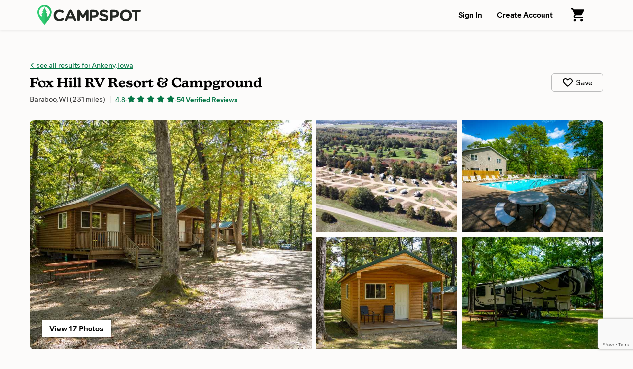

--- FILE ---
content_type: text/html; charset=utf-8
request_url: https://www.google.com/recaptcha/api2/anchor?ar=1&k=6LfQovwrAAAAACQlIWAZgasUmHvJc9RniKPFFOuT&co=aHR0cHM6Ly93d3cuY2FtcHNwb3QuY29tOjQ0Mw..&hl=en&v=PoyoqOPhxBO7pBk68S4YbpHZ&size=invisible&anchor-ms=20000&execute-ms=30000&cb=i5v2wxwm0oqj
body_size: 48651
content:
<!DOCTYPE HTML><html dir="ltr" lang="en"><head><meta http-equiv="Content-Type" content="text/html; charset=UTF-8">
<meta http-equiv="X-UA-Compatible" content="IE=edge">
<title>reCAPTCHA</title>
<style type="text/css">
/* cyrillic-ext */
@font-face {
  font-family: 'Roboto';
  font-style: normal;
  font-weight: 400;
  font-stretch: 100%;
  src: url(//fonts.gstatic.com/s/roboto/v48/KFO7CnqEu92Fr1ME7kSn66aGLdTylUAMa3GUBHMdazTgWw.woff2) format('woff2');
  unicode-range: U+0460-052F, U+1C80-1C8A, U+20B4, U+2DE0-2DFF, U+A640-A69F, U+FE2E-FE2F;
}
/* cyrillic */
@font-face {
  font-family: 'Roboto';
  font-style: normal;
  font-weight: 400;
  font-stretch: 100%;
  src: url(//fonts.gstatic.com/s/roboto/v48/KFO7CnqEu92Fr1ME7kSn66aGLdTylUAMa3iUBHMdazTgWw.woff2) format('woff2');
  unicode-range: U+0301, U+0400-045F, U+0490-0491, U+04B0-04B1, U+2116;
}
/* greek-ext */
@font-face {
  font-family: 'Roboto';
  font-style: normal;
  font-weight: 400;
  font-stretch: 100%;
  src: url(//fonts.gstatic.com/s/roboto/v48/KFO7CnqEu92Fr1ME7kSn66aGLdTylUAMa3CUBHMdazTgWw.woff2) format('woff2');
  unicode-range: U+1F00-1FFF;
}
/* greek */
@font-face {
  font-family: 'Roboto';
  font-style: normal;
  font-weight: 400;
  font-stretch: 100%;
  src: url(//fonts.gstatic.com/s/roboto/v48/KFO7CnqEu92Fr1ME7kSn66aGLdTylUAMa3-UBHMdazTgWw.woff2) format('woff2');
  unicode-range: U+0370-0377, U+037A-037F, U+0384-038A, U+038C, U+038E-03A1, U+03A3-03FF;
}
/* math */
@font-face {
  font-family: 'Roboto';
  font-style: normal;
  font-weight: 400;
  font-stretch: 100%;
  src: url(//fonts.gstatic.com/s/roboto/v48/KFO7CnqEu92Fr1ME7kSn66aGLdTylUAMawCUBHMdazTgWw.woff2) format('woff2');
  unicode-range: U+0302-0303, U+0305, U+0307-0308, U+0310, U+0312, U+0315, U+031A, U+0326-0327, U+032C, U+032F-0330, U+0332-0333, U+0338, U+033A, U+0346, U+034D, U+0391-03A1, U+03A3-03A9, U+03B1-03C9, U+03D1, U+03D5-03D6, U+03F0-03F1, U+03F4-03F5, U+2016-2017, U+2034-2038, U+203C, U+2040, U+2043, U+2047, U+2050, U+2057, U+205F, U+2070-2071, U+2074-208E, U+2090-209C, U+20D0-20DC, U+20E1, U+20E5-20EF, U+2100-2112, U+2114-2115, U+2117-2121, U+2123-214F, U+2190, U+2192, U+2194-21AE, U+21B0-21E5, U+21F1-21F2, U+21F4-2211, U+2213-2214, U+2216-22FF, U+2308-230B, U+2310, U+2319, U+231C-2321, U+2336-237A, U+237C, U+2395, U+239B-23B7, U+23D0, U+23DC-23E1, U+2474-2475, U+25AF, U+25B3, U+25B7, U+25BD, U+25C1, U+25CA, U+25CC, U+25FB, U+266D-266F, U+27C0-27FF, U+2900-2AFF, U+2B0E-2B11, U+2B30-2B4C, U+2BFE, U+3030, U+FF5B, U+FF5D, U+1D400-1D7FF, U+1EE00-1EEFF;
}
/* symbols */
@font-face {
  font-family: 'Roboto';
  font-style: normal;
  font-weight: 400;
  font-stretch: 100%;
  src: url(//fonts.gstatic.com/s/roboto/v48/KFO7CnqEu92Fr1ME7kSn66aGLdTylUAMaxKUBHMdazTgWw.woff2) format('woff2');
  unicode-range: U+0001-000C, U+000E-001F, U+007F-009F, U+20DD-20E0, U+20E2-20E4, U+2150-218F, U+2190, U+2192, U+2194-2199, U+21AF, U+21E6-21F0, U+21F3, U+2218-2219, U+2299, U+22C4-22C6, U+2300-243F, U+2440-244A, U+2460-24FF, U+25A0-27BF, U+2800-28FF, U+2921-2922, U+2981, U+29BF, U+29EB, U+2B00-2BFF, U+4DC0-4DFF, U+FFF9-FFFB, U+10140-1018E, U+10190-1019C, U+101A0, U+101D0-101FD, U+102E0-102FB, U+10E60-10E7E, U+1D2C0-1D2D3, U+1D2E0-1D37F, U+1F000-1F0FF, U+1F100-1F1AD, U+1F1E6-1F1FF, U+1F30D-1F30F, U+1F315, U+1F31C, U+1F31E, U+1F320-1F32C, U+1F336, U+1F378, U+1F37D, U+1F382, U+1F393-1F39F, U+1F3A7-1F3A8, U+1F3AC-1F3AF, U+1F3C2, U+1F3C4-1F3C6, U+1F3CA-1F3CE, U+1F3D4-1F3E0, U+1F3ED, U+1F3F1-1F3F3, U+1F3F5-1F3F7, U+1F408, U+1F415, U+1F41F, U+1F426, U+1F43F, U+1F441-1F442, U+1F444, U+1F446-1F449, U+1F44C-1F44E, U+1F453, U+1F46A, U+1F47D, U+1F4A3, U+1F4B0, U+1F4B3, U+1F4B9, U+1F4BB, U+1F4BF, U+1F4C8-1F4CB, U+1F4D6, U+1F4DA, U+1F4DF, U+1F4E3-1F4E6, U+1F4EA-1F4ED, U+1F4F7, U+1F4F9-1F4FB, U+1F4FD-1F4FE, U+1F503, U+1F507-1F50B, U+1F50D, U+1F512-1F513, U+1F53E-1F54A, U+1F54F-1F5FA, U+1F610, U+1F650-1F67F, U+1F687, U+1F68D, U+1F691, U+1F694, U+1F698, U+1F6AD, U+1F6B2, U+1F6B9-1F6BA, U+1F6BC, U+1F6C6-1F6CF, U+1F6D3-1F6D7, U+1F6E0-1F6EA, U+1F6F0-1F6F3, U+1F6F7-1F6FC, U+1F700-1F7FF, U+1F800-1F80B, U+1F810-1F847, U+1F850-1F859, U+1F860-1F887, U+1F890-1F8AD, U+1F8B0-1F8BB, U+1F8C0-1F8C1, U+1F900-1F90B, U+1F93B, U+1F946, U+1F984, U+1F996, U+1F9E9, U+1FA00-1FA6F, U+1FA70-1FA7C, U+1FA80-1FA89, U+1FA8F-1FAC6, U+1FACE-1FADC, U+1FADF-1FAE9, U+1FAF0-1FAF8, U+1FB00-1FBFF;
}
/* vietnamese */
@font-face {
  font-family: 'Roboto';
  font-style: normal;
  font-weight: 400;
  font-stretch: 100%;
  src: url(//fonts.gstatic.com/s/roboto/v48/KFO7CnqEu92Fr1ME7kSn66aGLdTylUAMa3OUBHMdazTgWw.woff2) format('woff2');
  unicode-range: U+0102-0103, U+0110-0111, U+0128-0129, U+0168-0169, U+01A0-01A1, U+01AF-01B0, U+0300-0301, U+0303-0304, U+0308-0309, U+0323, U+0329, U+1EA0-1EF9, U+20AB;
}
/* latin-ext */
@font-face {
  font-family: 'Roboto';
  font-style: normal;
  font-weight: 400;
  font-stretch: 100%;
  src: url(//fonts.gstatic.com/s/roboto/v48/KFO7CnqEu92Fr1ME7kSn66aGLdTylUAMa3KUBHMdazTgWw.woff2) format('woff2');
  unicode-range: U+0100-02BA, U+02BD-02C5, U+02C7-02CC, U+02CE-02D7, U+02DD-02FF, U+0304, U+0308, U+0329, U+1D00-1DBF, U+1E00-1E9F, U+1EF2-1EFF, U+2020, U+20A0-20AB, U+20AD-20C0, U+2113, U+2C60-2C7F, U+A720-A7FF;
}
/* latin */
@font-face {
  font-family: 'Roboto';
  font-style: normal;
  font-weight: 400;
  font-stretch: 100%;
  src: url(//fonts.gstatic.com/s/roboto/v48/KFO7CnqEu92Fr1ME7kSn66aGLdTylUAMa3yUBHMdazQ.woff2) format('woff2');
  unicode-range: U+0000-00FF, U+0131, U+0152-0153, U+02BB-02BC, U+02C6, U+02DA, U+02DC, U+0304, U+0308, U+0329, U+2000-206F, U+20AC, U+2122, U+2191, U+2193, U+2212, U+2215, U+FEFF, U+FFFD;
}
/* cyrillic-ext */
@font-face {
  font-family: 'Roboto';
  font-style: normal;
  font-weight: 500;
  font-stretch: 100%;
  src: url(//fonts.gstatic.com/s/roboto/v48/KFO7CnqEu92Fr1ME7kSn66aGLdTylUAMa3GUBHMdazTgWw.woff2) format('woff2');
  unicode-range: U+0460-052F, U+1C80-1C8A, U+20B4, U+2DE0-2DFF, U+A640-A69F, U+FE2E-FE2F;
}
/* cyrillic */
@font-face {
  font-family: 'Roboto';
  font-style: normal;
  font-weight: 500;
  font-stretch: 100%;
  src: url(//fonts.gstatic.com/s/roboto/v48/KFO7CnqEu92Fr1ME7kSn66aGLdTylUAMa3iUBHMdazTgWw.woff2) format('woff2');
  unicode-range: U+0301, U+0400-045F, U+0490-0491, U+04B0-04B1, U+2116;
}
/* greek-ext */
@font-face {
  font-family: 'Roboto';
  font-style: normal;
  font-weight: 500;
  font-stretch: 100%;
  src: url(//fonts.gstatic.com/s/roboto/v48/KFO7CnqEu92Fr1ME7kSn66aGLdTylUAMa3CUBHMdazTgWw.woff2) format('woff2');
  unicode-range: U+1F00-1FFF;
}
/* greek */
@font-face {
  font-family: 'Roboto';
  font-style: normal;
  font-weight: 500;
  font-stretch: 100%;
  src: url(//fonts.gstatic.com/s/roboto/v48/KFO7CnqEu92Fr1ME7kSn66aGLdTylUAMa3-UBHMdazTgWw.woff2) format('woff2');
  unicode-range: U+0370-0377, U+037A-037F, U+0384-038A, U+038C, U+038E-03A1, U+03A3-03FF;
}
/* math */
@font-face {
  font-family: 'Roboto';
  font-style: normal;
  font-weight: 500;
  font-stretch: 100%;
  src: url(//fonts.gstatic.com/s/roboto/v48/KFO7CnqEu92Fr1ME7kSn66aGLdTylUAMawCUBHMdazTgWw.woff2) format('woff2');
  unicode-range: U+0302-0303, U+0305, U+0307-0308, U+0310, U+0312, U+0315, U+031A, U+0326-0327, U+032C, U+032F-0330, U+0332-0333, U+0338, U+033A, U+0346, U+034D, U+0391-03A1, U+03A3-03A9, U+03B1-03C9, U+03D1, U+03D5-03D6, U+03F0-03F1, U+03F4-03F5, U+2016-2017, U+2034-2038, U+203C, U+2040, U+2043, U+2047, U+2050, U+2057, U+205F, U+2070-2071, U+2074-208E, U+2090-209C, U+20D0-20DC, U+20E1, U+20E5-20EF, U+2100-2112, U+2114-2115, U+2117-2121, U+2123-214F, U+2190, U+2192, U+2194-21AE, U+21B0-21E5, U+21F1-21F2, U+21F4-2211, U+2213-2214, U+2216-22FF, U+2308-230B, U+2310, U+2319, U+231C-2321, U+2336-237A, U+237C, U+2395, U+239B-23B7, U+23D0, U+23DC-23E1, U+2474-2475, U+25AF, U+25B3, U+25B7, U+25BD, U+25C1, U+25CA, U+25CC, U+25FB, U+266D-266F, U+27C0-27FF, U+2900-2AFF, U+2B0E-2B11, U+2B30-2B4C, U+2BFE, U+3030, U+FF5B, U+FF5D, U+1D400-1D7FF, U+1EE00-1EEFF;
}
/* symbols */
@font-face {
  font-family: 'Roboto';
  font-style: normal;
  font-weight: 500;
  font-stretch: 100%;
  src: url(//fonts.gstatic.com/s/roboto/v48/KFO7CnqEu92Fr1ME7kSn66aGLdTylUAMaxKUBHMdazTgWw.woff2) format('woff2');
  unicode-range: U+0001-000C, U+000E-001F, U+007F-009F, U+20DD-20E0, U+20E2-20E4, U+2150-218F, U+2190, U+2192, U+2194-2199, U+21AF, U+21E6-21F0, U+21F3, U+2218-2219, U+2299, U+22C4-22C6, U+2300-243F, U+2440-244A, U+2460-24FF, U+25A0-27BF, U+2800-28FF, U+2921-2922, U+2981, U+29BF, U+29EB, U+2B00-2BFF, U+4DC0-4DFF, U+FFF9-FFFB, U+10140-1018E, U+10190-1019C, U+101A0, U+101D0-101FD, U+102E0-102FB, U+10E60-10E7E, U+1D2C0-1D2D3, U+1D2E0-1D37F, U+1F000-1F0FF, U+1F100-1F1AD, U+1F1E6-1F1FF, U+1F30D-1F30F, U+1F315, U+1F31C, U+1F31E, U+1F320-1F32C, U+1F336, U+1F378, U+1F37D, U+1F382, U+1F393-1F39F, U+1F3A7-1F3A8, U+1F3AC-1F3AF, U+1F3C2, U+1F3C4-1F3C6, U+1F3CA-1F3CE, U+1F3D4-1F3E0, U+1F3ED, U+1F3F1-1F3F3, U+1F3F5-1F3F7, U+1F408, U+1F415, U+1F41F, U+1F426, U+1F43F, U+1F441-1F442, U+1F444, U+1F446-1F449, U+1F44C-1F44E, U+1F453, U+1F46A, U+1F47D, U+1F4A3, U+1F4B0, U+1F4B3, U+1F4B9, U+1F4BB, U+1F4BF, U+1F4C8-1F4CB, U+1F4D6, U+1F4DA, U+1F4DF, U+1F4E3-1F4E6, U+1F4EA-1F4ED, U+1F4F7, U+1F4F9-1F4FB, U+1F4FD-1F4FE, U+1F503, U+1F507-1F50B, U+1F50D, U+1F512-1F513, U+1F53E-1F54A, U+1F54F-1F5FA, U+1F610, U+1F650-1F67F, U+1F687, U+1F68D, U+1F691, U+1F694, U+1F698, U+1F6AD, U+1F6B2, U+1F6B9-1F6BA, U+1F6BC, U+1F6C6-1F6CF, U+1F6D3-1F6D7, U+1F6E0-1F6EA, U+1F6F0-1F6F3, U+1F6F7-1F6FC, U+1F700-1F7FF, U+1F800-1F80B, U+1F810-1F847, U+1F850-1F859, U+1F860-1F887, U+1F890-1F8AD, U+1F8B0-1F8BB, U+1F8C0-1F8C1, U+1F900-1F90B, U+1F93B, U+1F946, U+1F984, U+1F996, U+1F9E9, U+1FA00-1FA6F, U+1FA70-1FA7C, U+1FA80-1FA89, U+1FA8F-1FAC6, U+1FACE-1FADC, U+1FADF-1FAE9, U+1FAF0-1FAF8, U+1FB00-1FBFF;
}
/* vietnamese */
@font-face {
  font-family: 'Roboto';
  font-style: normal;
  font-weight: 500;
  font-stretch: 100%;
  src: url(//fonts.gstatic.com/s/roboto/v48/KFO7CnqEu92Fr1ME7kSn66aGLdTylUAMa3OUBHMdazTgWw.woff2) format('woff2');
  unicode-range: U+0102-0103, U+0110-0111, U+0128-0129, U+0168-0169, U+01A0-01A1, U+01AF-01B0, U+0300-0301, U+0303-0304, U+0308-0309, U+0323, U+0329, U+1EA0-1EF9, U+20AB;
}
/* latin-ext */
@font-face {
  font-family: 'Roboto';
  font-style: normal;
  font-weight: 500;
  font-stretch: 100%;
  src: url(//fonts.gstatic.com/s/roboto/v48/KFO7CnqEu92Fr1ME7kSn66aGLdTylUAMa3KUBHMdazTgWw.woff2) format('woff2');
  unicode-range: U+0100-02BA, U+02BD-02C5, U+02C7-02CC, U+02CE-02D7, U+02DD-02FF, U+0304, U+0308, U+0329, U+1D00-1DBF, U+1E00-1E9F, U+1EF2-1EFF, U+2020, U+20A0-20AB, U+20AD-20C0, U+2113, U+2C60-2C7F, U+A720-A7FF;
}
/* latin */
@font-face {
  font-family: 'Roboto';
  font-style: normal;
  font-weight: 500;
  font-stretch: 100%;
  src: url(//fonts.gstatic.com/s/roboto/v48/KFO7CnqEu92Fr1ME7kSn66aGLdTylUAMa3yUBHMdazQ.woff2) format('woff2');
  unicode-range: U+0000-00FF, U+0131, U+0152-0153, U+02BB-02BC, U+02C6, U+02DA, U+02DC, U+0304, U+0308, U+0329, U+2000-206F, U+20AC, U+2122, U+2191, U+2193, U+2212, U+2215, U+FEFF, U+FFFD;
}
/* cyrillic-ext */
@font-face {
  font-family: 'Roboto';
  font-style: normal;
  font-weight: 900;
  font-stretch: 100%;
  src: url(//fonts.gstatic.com/s/roboto/v48/KFO7CnqEu92Fr1ME7kSn66aGLdTylUAMa3GUBHMdazTgWw.woff2) format('woff2');
  unicode-range: U+0460-052F, U+1C80-1C8A, U+20B4, U+2DE0-2DFF, U+A640-A69F, U+FE2E-FE2F;
}
/* cyrillic */
@font-face {
  font-family: 'Roboto';
  font-style: normal;
  font-weight: 900;
  font-stretch: 100%;
  src: url(//fonts.gstatic.com/s/roboto/v48/KFO7CnqEu92Fr1ME7kSn66aGLdTylUAMa3iUBHMdazTgWw.woff2) format('woff2');
  unicode-range: U+0301, U+0400-045F, U+0490-0491, U+04B0-04B1, U+2116;
}
/* greek-ext */
@font-face {
  font-family: 'Roboto';
  font-style: normal;
  font-weight: 900;
  font-stretch: 100%;
  src: url(//fonts.gstatic.com/s/roboto/v48/KFO7CnqEu92Fr1ME7kSn66aGLdTylUAMa3CUBHMdazTgWw.woff2) format('woff2');
  unicode-range: U+1F00-1FFF;
}
/* greek */
@font-face {
  font-family: 'Roboto';
  font-style: normal;
  font-weight: 900;
  font-stretch: 100%;
  src: url(//fonts.gstatic.com/s/roboto/v48/KFO7CnqEu92Fr1ME7kSn66aGLdTylUAMa3-UBHMdazTgWw.woff2) format('woff2');
  unicode-range: U+0370-0377, U+037A-037F, U+0384-038A, U+038C, U+038E-03A1, U+03A3-03FF;
}
/* math */
@font-face {
  font-family: 'Roboto';
  font-style: normal;
  font-weight: 900;
  font-stretch: 100%;
  src: url(//fonts.gstatic.com/s/roboto/v48/KFO7CnqEu92Fr1ME7kSn66aGLdTylUAMawCUBHMdazTgWw.woff2) format('woff2');
  unicode-range: U+0302-0303, U+0305, U+0307-0308, U+0310, U+0312, U+0315, U+031A, U+0326-0327, U+032C, U+032F-0330, U+0332-0333, U+0338, U+033A, U+0346, U+034D, U+0391-03A1, U+03A3-03A9, U+03B1-03C9, U+03D1, U+03D5-03D6, U+03F0-03F1, U+03F4-03F5, U+2016-2017, U+2034-2038, U+203C, U+2040, U+2043, U+2047, U+2050, U+2057, U+205F, U+2070-2071, U+2074-208E, U+2090-209C, U+20D0-20DC, U+20E1, U+20E5-20EF, U+2100-2112, U+2114-2115, U+2117-2121, U+2123-214F, U+2190, U+2192, U+2194-21AE, U+21B0-21E5, U+21F1-21F2, U+21F4-2211, U+2213-2214, U+2216-22FF, U+2308-230B, U+2310, U+2319, U+231C-2321, U+2336-237A, U+237C, U+2395, U+239B-23B7, U+23D0, U+23DC-23E1, U+2474-2475, U+25AF, U+25B3, U+25B7, U+25BD, U+25C1, U+25CA, U+25CC, U+25FB, U+266D-266F, U+27C0-27FF, U+2900-2AFF, U+2B0E-2B11, U+2B30-2B4C, U+2BFE, U+3030, U+FF5B, U+FF5D, U+1D400-1D7FF, U+1EE00-1EEFF;
}
/* symbols */
@font-face {
  font-family: 'Roboto';
  font-style: normal;
  font-weight: 900;
  font-stretch: 100%;
  src: url(//fonts.gstatic.com/s/roboto/v48/KFO7CnqEu92Fr1ME7kSn66aGLdTylUAMaxKUBHMdazTgWw.woff2) format('woff2');
  unicode-range: U+0001-000C, U+000E-001F, U+007F-009F, U+20DD-20E0, U+20E2-20E4, U+2150-218F, U+2190, U+2192, U+2194-2199, U+21AF, U+21E6-21F0, U+21F3, U+2218-2219, U+2299, U+22C4-22C6, U+2300-243F, U+2440-244A, U+2460-24FF, U+25A0-27BF, U+2800-28FF, U+2921-2922, U+2981, U+29BF, U+29EB, U+2B00-2BFF, U+4DC0-4DFF, U+FFF9-FFFB, U+10140-1018E, U+10190-1019C, U+101A0, U+101D0-101FD, U+102E0-102FB, U+10E60-10E7E, U+1D2C0-1D2D3, U+1D2E0-1D37F, U+1F000-1F0FF, U+1F100-1F1AD, U+1F1E6-1F1FF, U+1F30D-1F30F, U+1F315, U+1F31C, U+1F31E, U+1F320-1F32C, U+1F336, U+1F378, U+1F37D, U+1F382, U+1F393-1F39F, U+1F3A7-1F3A8, U+1F3AC-1F3AF, U+1F3C2, U+1F3C4-1F3C6, U+1F3CA-1F3CE, U+1F3D4-1F3E0, U+1F3ED, U+1F3F1-1F3F3, U+1F3F5-1F3F7, U+1F408, U+1F415, U+1F41F, U+1F426, U+1F43F, U+1F441-1F442, U+1F444, U+1F446-1F449, U+1F44C-1F44E, U+1F453, U+1F46A, U+1F47D, U+1F4A3, U+1F4B0, U+1F4B3, U+1F4B9, U+1F4BB, U+1F4BF, U+1F4C8-1F4CB, U+1F4D6, U+1F4DA, U+1F4DF, U+1F4E3-1F4E6, U+1F4EA-1F4ED, U+1F4F7, U+1F4F9-1F4FB, U+1F4FD-1F4FE, U+1F503, U+1F507-1F50B, U+1F50D, U+1F512-1F513, U+1F53E-1F54A, U+1F54F-1F5FA, U+1F610, U+1F650-1F67F, U+1F687, U+1F68D, U+1F691, U+1F694, U+1F698, U+1F6AD, U+1F6B2, U+1F6B9-1F6BA, U+1F6BC, U+1F6C6-1F6CF, U+1F6D3-1F6D7, U+1F6E0-1F6EA, U+1F6F0-1F6F3, U+1F6F7-1F6FC, U+1F700-1F7FF, U+1F800-1F80B, U+1F810-1F847, U+1F850-1F859, U+1F860-1F887, U+1F890-1F8AD, U+1F8B0-1F8BB, U+1F8C0-1F8C1, U+1F900-1F90B, U+1F93B, U+1F946, U+1F984, U+1F996, U+1F9E9, U+1FA00-1FA6F, U+1FA70-1FA7C, U+1FA80-1FA89, U+1FA8F-1FAC6, U+1FACE-1FADC, U+1FADF-1FAE9, U+1FAF0-1FAF8, U+1FB00-1FBFF;
}
/* vietnamese */
@font-face {
  font-family: 'Roboto';
  font-style: normal;
  font-weight: 900;
  font-stretch: 100%;
  src: url(//fonts.gstatic.com/s/roboto/v48/KFO7CnqEu92Fr1ME7kSn66aGLdTylUAMa3OUBHMdazTgWw.woff2) format('woff2');
  unicode-range: U+0102-0103, U+0110-0111, U+0128-0129, U+0168-0169, U+01A0-01A1, U+01AF-01B0, U+0300-0301, U+0303-0304, U+0308-0309, U+0323, U+0329, U+1EA0-1EF9, U+20AB;
}
/* latin-ext */
@font-face {
  font-family: 'Roboto';
  font-style: normal;
  font-weight: 900;
  font-stretch: 100%;
  src: url(//fonts.gstatic.com/s/roboto/v48/KFO7CnqEu92Fr1ME7kSn66aGLdTylUAMa3KUBHMdazTgWw.woff2) format('woff2');
  unicode-range: U+0100-02BA, U+02BD-02C5, U+02C7-02CC, U+02CE-02D7, U+02DD-02FF, U+0304, U+0308, U+0329, U+1D00-1DBF, U+1E00-1E9F, U+1EF2-1EFF, U+2020, U+20A0-20AB, U+20AD-20C0, U+2113, U+2C60-2C7F, U+A720-A7FF;
}
/* latin */
@font-face {
  font-family: 'Roboto';
  font-style: normal;
  font-weight: 900;
  font-stretch: 100%;
  src: url(//fonts.gstatic.com/s/roboto/v48/KFO7CnqEu92Fr1ME7kSn66aGLdTylUAMa3yUBHMdazQ.woff2) format('woff2');
  unicode-range: U+0000-00FF, U+0131, U+0152-0153, U+02BB-02BC, U+02C6, U+02DA, U+02DC, U+0304, U+0308, U+0329, U+2000-206F, U+20AC, U+2122, U+2191, U+2193, U+2212, U+2215, U+FEFF, U+FFFD;
}

</style>
<link rel="stylesheet" type="text/css" href="https://www.gstatic.com/recaptcha/releases/PoyoqOPhxBO7pBk68S4YbpHZ/styles__ltr.css">
<script nonce="_4lcYhvSIvc7LbxlwkGg8w" type="text/javascript">window['__recaptcha_api'] = 'https://www.google.com/recaptcha/api2/';</script>
<script type="text/javascript" src="https://www.gstatic.com/recaptcha/releases/PoyoqOPhxBO7pBk68S4YbpHZ/recaptcha__en.js" nonce="_4lcYhvSIvc7LbxlwkGg8w">
      
    </script></head>
<body><div id="rc-anchor-alert" class="rc-anchor-alert"></div>
<input type="hidden" id="recaptcha-token" value="[base64]">
<script type="text/javascript" nonce="_4lcYhvSIvc7LbxlwkGg8w">
      recaptcha.anchor.Main.init("[\x22ainput\x22,[\x22bgdata\x22,\x22\x22,\[base64]/[base64]/[base64]/[base64]/cjw8ejpyPj4+eil9Y2F0Y2gobCl7dGhyb3cgbDt9fSxIPWZ1bmN0aW9uKHcsdCx6KXtpZih3PT0xOTR8fHc9PTIwOCl0LnZbd10/dC52W3ddLmNvbmNhdCh6KTp0LnZbd109b2Yoeix0KTtlbHNle2lmKHQuYkImJnchPTMxNylyZXR1cm47dz09NjZ8fHc9PTEyMnx8dz09NDcwfHx3PT00NHx8dz09NDE2fHx3PT0zOTd8fHc9PTQyMXx8dz09Njh8fHc9PTcwfHx3PT0xODQ/[base64]/[base64]/[base64]/bmV3IGRbVl0oSlswXSk6cD09Mj9uZXcgZFtWXShKWzBdLEpbMV0pOnA9PTM/bmV3IGRbVl0oSlswXSxKWzFdLEpbMl0pOnA9PTQ/[base64]/[base64]/[base64]/[base64]\x22,\[base64]\\u003d\x22,\x22C8KAw4/Dl3/DvMOww5fDt8O3w6ZKOMOxwowjw50Uwp8NRsOgPcO8w6/Dt8Ktw7vDp3LCvsO0w5LDjcKiw69/UnYZwojCu1TDhcKmbGR2b8OjUwd1w5rDmMO4w6XDgilUwqAow4JgwpTDpsK+CEQ/w4LDhcONc8ODw4N7NjDCrcOVFDETw5NsXsK/wrLDhSXCgmzCm8OYEXbDrsOhw6fDgsO8dmLCr8Okw4EIVWjCmcKwwplAwoTCgHNXUHfDrhbCoMObTgTCl8KKDl9kMsO/B8KZK8O+wrEYw7zCuQxpKMKHDcOsD8K2D8O5VTfCkFXCrnLDpcKQLsOqOcKpw7RsXsKSe8O8wpw/wowJL0obQsOFaT7CrcKEwqTDqsKpw4rCpMOlM8K4csOCfcO1J8OCwoFgwoLCmg/[base64]/DmyvCrMO3w4zCuXwAw5HCmmJ7w53DnyfDoxAuFSnDjsKAw5/Co8Kkwq5Hw6HDiR3CuMOew67CuWzCqAXCpsOTUA1jFMO0woRRwq7DlV1Gw61uwqtuFMOuw7Q9aBrCm8KcwpJ3wr0eQsORD8KjwrFxwqcSw7pyw7LCnjTDo8ORQVTDridYw4XDnMObw7xFCCLDgMK9w6Vswp5KUCfCl0pew57CmVEqwrM8w47ChA/DqsKOfwEtwo8Qwro6YsOgw4xVw5zDsMKyABkKb0oIbDYOLSLDusObFn92w4fDs8O/w5bDg8Onw4Z7w6zCjcOvw7LDkMOTJn55w7V5GMOFw6/[base64]/CsMOLw5PDucKawprDrsOZRcKUUGAFw7TCp3tVwp8Sa8Kha07Cg8Kowp/CiMOcw5DDvMOrPMKLD8OKw5bChSfChMKyw6tcW1pwwo7DpcOwbMOZHsKEAMK/wpUvDE4mQx5MdUTDogHDjH/[base64]/wqjCnsO8T37DjxIRbQo7EF3DtmkOHBbDkgzCpk9yPGzCncOkwo7DjMKcwrHCgWM8w7/CpsOLwp0JLMKtHcK/w7wtw7xMwprDg8Ojwp50OQByT8KdfyESw6gswpdDSwxMRzvCmEvCgcKowpJtIgFBw5/CiMOLw4I3w4zCr8O0wrsscsOgf1bDoyYkVkrDqH7DpsORw7sXwrtVJjZ0wq/CpixTb39jTsOkw6rDoUnDhsOlB8OBLUItcUTCrn7CgsOHw5LCoxfCqMKfGsKew4l2w73DicOGwqlAMcOSM8OZw4DCqgNXCzzDrAPCnXzCm8KdWcKhGR8Rw6hBPnzCgMKpCsKzw5oBwowKw5k0wp7CisKlwojDnjY8H0nDocOWwr/DgcOhwq3DtRZOwpBLw5HDkHbCmcKAUsKOwofDp8KiT8OrX1sNEcORwrDDgxfDrsOtRsKVw5tbwpgPwrTDgMODw6DDglXDhMKyEsKYw6zDv8KSQMOOw6U0w4wvw692ScKCw51swpwGMU/Ch2zCpsO7bcOrwoXCs2zCmVVGay/CvMOiw7rCsMKNw4fCh8OAw5jDiSfChhYdwopTwpbDqMKMwr/CpsOfwqjCp1DDjcKHBg06c28Dw6DDh2/Ck8KXVMO2WcOWw6bCnMK0NsKawpnDhmbCn8O+MsOyZgnCo3ESwp0swoJZRcK3woXCmyx4wq53GSFnwqrClXDDnsOJW8Oywr3DgiUyYxLDhDZDWkbDuQh3w7w7dMKfwqxrd8KnwpoKwpQtGMK5McKww7rDusKFwocNPX3Ds1/Cl219Wltkw6ERwpLCtcOFw7o9WMOZw4PCqyPCpDfDjVPDh8K2wo88w4XDhMOBMcOCRcKOwqwHwqg9ED/[base64]/[base64]/ZQcRcV3CusOHwoIwfsKsZU4Pw5Ubw7fDhcKswoA8w49xwp/Cs8OVw7rCrMO6w40rBFDCuEvCs0Mpw6kEwqZAw6zDn2AewqMZU8KmQ8KDwpHCvRcOA8KCJcK2wqhew54Iw7IQw4nCuFsuwoh8ADxuAcORTMOhwq3DqCMQecOmEmtKOEYOFAMVw4/Cp8Ktw5V/w6ptaCILWsKjw6o2w7okwpPDpFpBw7nCt3sIwqDChhZqLicNXDheSTxzw589YcKwRMKkVRHDuwPChMKKw78NfTPDgHdUwrHCucKowrzDnsKkw6TDncOvw5grw7XDuRbCnsKvRMOcwph+w5hDw5UOAcOaaHbDuw8rwpzCrMOna0LCpAVxwrUMFsKmw7TDgU3CisKzbx/DosOkXnDDmcOePRDCnBjDpmUFM8KNw7omw5nDjjPCiMKMwqPDvMKeUsODwrNuwrDDrsOLwr1Dw7nCssKrYsOGw5JNacOJVjtSw4PCtsKiw7wtM1/Cv23DtAkcf3xKw6HCp8K/wpjCkMKoCMK/w5/CjhMzbcKIw6p9wrzCrMKnBEvCocKSw5XCgioGw6/[base64]/w50lw5xXw5kJS0/CuGTCpCvDisOzDUddBiHDqDErwrQFRQfCo8OkewMYF8K9w65ywqjCrG/DtMKbw4l0w5PDgsOVwrRhKcO3wrRgw7bDl8KodAjCsQnDi8OywplhSAXCo8ODJALDscOEUcKPSHhGasKCwrPDscKXFUzDj8OUwr12XknDjsOAKTfCnMKRTj7Dk8KywqJJwr/[base64]/Dk8K2NUQkwrfChsKQw6PDs0tqccK4w7daw4Y6YMOOMsOVHcK/woMdL8OlXsKiVcOYwpPCicKRc0sNb2JsIh98w6BNwpjDocKGY8O0SifDhsK6JWgmRMOTJsO3w4bCtMKwcwRww4/CmwjDiUPChsO6wr7DmzBpw4klDxTCmkjDh8KhwrhTGChiCgHDgFXCiQDCh8KYTsKuw43ClD8iwrbCscKpd8KKC8OMwoJILMOWGDggGMORw4FIKTo6HcOjw4ELJFtpwqDDnU0+wpnDrcKoDcOGbnXDnXsbZXjDjAF7XsO2PMKYNMO7w63DiMKcKysLQMK0Yh/CkcKZw5hNTEhKCsOpSBBswqvDicKdH8K2XMK/w5vDqcKkFMOQesOHw6PCrsOywqd7w6bCpHNySgNed8KDUMKlYHzDjMOqw5cBAz0Kw5/CisK7WsKEDG3ClMOLRnp8wrccVsKfB8OLwpwjw74FKMOPw4dOwoEjwoXDlsOxLBVfG8ObTxzCjF3DnsOBwqROw6QXwrl1w7rDssOLw5PCuijDtE/Dn8OPcsKOIjhQcUnDvAvDocKLG1RqQhULfF7CqG1uIFIWw7nCoMKNOsKyWSA/w5nDrGnDtwrCh8Okw4vCtzwuacOwwo8sC8KKHhXClw/Cn8KrwqVhwpPCtnfDoMKBFUtFw5PDp8OhJcOtK8O6wpDDs3PCqmQNTB/CqMOXwp3DlcKQMEzDsMO0wpPCo2RfXGrCs8K9AMK/P1nDvsOaGMOWP17DjsKeHMKMe1LDtMKiMMOWw6Euw7ZDw6LCjcOvXcKQw4Elw6x4W2PCkcO7QsKtwq/ChMOYwqxFw6vCocOhZ2pNwoTDocOUw5FKwpPDmMKcw4dbwqDDpnnDoXFra0QZw5wwwonCt03CpwHCmFFvan4oZMKaRMO6wqvCuRTDqRTCo8Obf1gkasKIXgwOw4kSBjBawqsZwqbCjMKzw5DDk8OtfSp4w5PCrcOJw4N/EsK7HibCm8Ofw7A/wpE9aBTDhMK8BxZbbiXDiDDCly4Tw5oRwq5HPsKWwqRffcOHw7k9b8OXw6QIIUkyNBNEwqDCsSA1V1zCpHAUAMKhSz8fenV9WExIfMOpwoPClMK8w4Baw4QpTMKTEMOQwoB/wrHDgsOlKhsPHDrDocO8w4NQY8OXwp7CrnN6w6fDlx/CsMKpKMKXw4xOAEEXACRfwrV+fSrDvcKKIcKsWMKAacOuwpDDtsOfa2x8TT3Cp8OMTCzCtX/DmT05w7lcHcKJwpVAwpjCr39Hw4TDjMKiwoZbG8KUwqvCkXvDpsKiw7RsNjUXwpzCgcO/wrDCrAZ0ckkWanbCocKswofCnsOQwqVHw4Q1w4zCsMOHw5t2NHLCvj7CpUtJekTDmMKgF8K0LmdRw5HDgWQ8eW7CmsKuwodcQ8O7a05RJUIKwphhwo/[base64]/wpvDisKITFXDtgo9wqXCjAjCvU/Ct8K3wrESwqnCvS7CthpbDcOMw5/[base64]/CkQwOw7TComPDjcKow5kSw7LDnFXDpxF6wqcnwrHDlyEswoV5w4zCl0zCtQhVLjxHSD1VwpHCgMOUCMKJRSJePsK9w5zCnMOEw57DqcOGwoMuOHjCkT8Gw7sPRsOYw4DDhkzDmcKiw5YOw47CqsKbeQLCi8Ozw6zDpTs1E3LDlsOmwrJ/NmxDd8OLwpLCk8OISl4zwr/ClMOKw6XCtcKywr0wAcOtOMOxw50hw5fDpmxTbhxqF8OPQ2PCrcO7R2Nuw4/DjsKAw4x+Bh3CoATDmsOkYMOMdgLCtzlcw5wiP0LDiMOZXsK5Dh4jZsKFTGRZwqg+w7fCssOCHDDCrSlBw7XDl8KQwrsNwoHCrcO6wp3CqRjDnRkWw7PCusKiwoMfWlplw6NMw4EHw6DDvFh/annCuQzDihBeNhsXBMOPXHspwrRoeyF6GzjCjl4mw4nDh8KRw5gJAj3Djw0Kw78dwprCmyR3ecKwQCtHwplRH8OSw5Qyw6PCj2MlwobDn8OuJBnCtS/CuH0owqAnCcKIw6Y3wqHDu8OZw4/CojZpXsKBXcOcHgfCs1TDtMKkwrJFfMKgw6JucMKDw7xMw6IEKMKQHDjDs1fCj8O/HDIowosoOy7DhjBqwr/Cu8O0b8KocsOzJsOfw6zClMOwwpxVw7tQTx7Cg315Sjhtw719ZsKBwoQIwrTDvzgZO8O1AT0FcMKBwonCrA5VwpcPCXbDrDbCuyLCrXTDnsKWbcOqwqojTjZxw5Unwqpxw4I4U1vCvsKCSEvCiWNfNMK9w4/CgxVjF1nDly7CosKMwogrw5cxESsmIsODwqNLwr9Ow6B+ayM6V8OnwplTw7LCnsO+N8OIcXF+a8K0EktmbhLDsMOSEcOnNMOBfcK8w4bCu8OXw7QYw5A/w57Dl2QFV3pgw5zDuMO5wqwfw7V3D3IOw4rCqEHCrcOwPx3CqsOywrPCoRDDqyPDgcKSKMOqesOVesOxwodzwoB4Lm7CtsKAJMOQSXcJRcKNf8KzwrnCmcKww4RdRj/[base64]/Chz7DjsOSwojDl8KJVsOSw7LCtRVqEcKVw44gPUwDw5nDjhHDn3QPVX/DkDTCp0hDA8OlJjcHwrhJw5tQwo3CgT7DmCbCi8OFalh2csK1cw/DqX8jKkgswqPDmcO2JTV+U8KrZ8Kbw4Ubw47DhsObw7ZuJigLCw5rCcOoQcKsV8OvGBHClXjDknzCl393CCl+wpkjRyXCtx4JPsKxw7QDQsKAw6JwwplSwp3CqsKBwrTDrTrDqRDDrAR1w7cvwqLDhcK2wojCtDkjw77Dl0LCvsObw6gRw43Dpn/DsRAXQHReZhDCj8KWw6lbwqPDpVHDnMOswrZHw73DusKeZsKAJcOESiPDkDAzwrbCpsO8wpPCmsKoHcOqFSocwqwiRUfDiMKywoBhw4HDplfDl0HCtMO8J8ONw54fw5J4RGDDuE/DmSt0dgDCkFnDpcKAOyTDkn5ew47CmsKJw5DCk2p7w4JSElPCrxFBwoDDp8OsKsOOTxsFGX/[base64]/DgcKrwo5gI8OHwp/Cs0/[base64]/DocK7Exh3e8KLasOSw4IJwrrDgMO3K8KkMMK+OHbDnMKbwopUcMKvPDlvPcOEw6RKwolQdcOvEcOIwoNRwowJw5/DjsOSQjfDgMOOwoYTNBjCjsOUNMOUU1TCgXXCpMOWRVAHX8KWcsKiXzIMIsKIBMOcdMOrMMOGKFUSFkByZsKIEi4pSADDuHBHw49WVyQcHsO1aWPDoGV/w7Eow7J5XGdMw4vCkMK3Pml2wpVhw6Nvw5fDrCLDo1fCqsOceR3CkXrCg8O6EcKtw6YPWMKFKAHDlsK4w7rDnUnDnmDDrGg+wo/CkknDhsOCesOzcB1jE1HCm8KOw6BMwqt/w41mw5XDvMKlXMKCfsKDwrp8aQYEVcO+Em0+wqxBNEwawos5w7RyUTkFUx0PwrvDoD/DhnfDpMObwr0ww5zCuRXDisO/TVrDuEIOwq/CoTtAUBDDnwBnwr3Do1EWwo3CvsOrw7XCpVzCki7CoCcDTB5rw5zCozRAwqLCg8OwwqzDjnMYwqU/OQPCpi1iwpbCqsOcDH/DisKyPybCqSPCmMO+w5HChcKowrfDn8OGUV/Ch8KyEjIzLMK0wpXDmzwjTW4VbsKKA8KKNnzCiibCv8OSeHzCp8KsL8OIYMKLwrJ7DcO7YsKdGj5rScK/wqVRUGDCpMO8SMOqEcOka0XDssO6w7nCqcO1HHfCti1gw64Hw6jDnMOCw4pJwrkNw6PCicOzwrMFwrQvw4Qpw4fCqcKlwo/DqCLCjMO7IRLCpE7DphnDqAfCo8OaCsOGRMOVw4bClsKGejPCgMOiw7l/SEfCksOlTsKIKsOXW8KqRnbCoTDDsj/[base64]/ChXbDqMO9w6BOw7XDlcO1N8OLwp8Owo3CqA1iwqfCmkfDkyFiw4Uiw7t+Y8O2RsKFBsKLwpFDwo/CoFxQw6nDryRAwroJw7JNOMOYw7MBPsKhccOhwoVgcsKbI2HCsATCjcOYw407GsOkwpnDhXrDoMOFc8OkZcObwqU6FBxQwrx3woHCjsO8woJmw4UpBnkGeE/CqMO2McKLw5/[base64]/[base64]/[base64]/DqxxDPFd+BcOZw5kww7xYSVI4w73DiFXCvsKlN8ONcyLCksK0w78Ow5IcJ8KQcnnDi0fCmsO6wqNqWcKfV3Enw5/CjsOQwoZww5rDisO7T8O1JEhIwqh8fEBZw4tbwoLCvD3DjDPDhMKUwojDrMK6SW/DicKEWDxBw4jCqWUvwqZgHTRuwpLCg8ORwrHCj8OkWcK8wo7DmsOyGsObe8OWM8OpwqgKd8OtEcK7L8OwQETDrEjDkmDCpsKKZTnCl8K/fVnCq8O6FcKoVsKUB8Kkwr3DgzvDvcK2wogTCsKvSMOeFWouYcOqw7nCkMK8wrozw5rDsBHCtMOsEgzDncKVV1xawojDq8KawopCwp/CgBLChsOew61kwpHCrMKEF8K+w4gZUlsOB1HDrsKoFcKgwpvCklPCmsKtwo/[base64]/DmMKzXwcmJQx/Kl4VZnTDp8OcPCw9wonDkynDqcO4C1Rhw4kFwrsFwpjCo8Kgw4hDJXRUBsOFRSA2w48nXcKEPDvCmsOuw6NmwpPDkcOLNsKRwpnCqEbCrE5Hwq7DvsOOw5nDhFbDksK5wrXCusOFTcKYFMKpc8KjworDisOLO8OQw63DgcO+wpo/SjTDgVTDmhBMw7BpAsOLwoNmCcODw6w1QMKaFsOqwpc/w6NqcBHCi8KobijDrETClQ/[base64]/w7PDtivCs8OjccKew7M7w6d8wpE0wrd5wrtnw7LCoTAZFMOodMOqHQfClm3DkiYjSBpLwq4Xw7Q6w4Ndw5luw5PCicKfVsK5wrzCgEhSw7oUw4/CkD8awppEw7HClsOGHA7Cvw1BJcOVwr9mw4sxw6zCrkTDjMKIw7s/R0t5wp0ewpt4wpIOCXswwrjCtsKBDsOvwrzCl2UPwpMQchM3w6PCvMKfw4BMw5nDhz0Iw5HDgCgvVMOHYsOew7/Cjk1twq/Djxc1AlLCjgBQw5Y9w4PCtyJ/woluFg/ClMO+wp/Cqi/[base64]/Z8OBXmYsw7bDuyhZwrMkPBJ2Ek4RUsKiPEomw5A4w7fCsy8qdVrCmRnDkcKgPUUZw70vwqRhN8O2IVdZw67DlcKZw6gDw5XDiF3DpsOGCy8WShwow5IGfMK3w5LDlQBmwqDCpTYRcz3Dg8Onw5vCosOqwo5Owq7Dgwphwq3CisO5O8K/wqgowpjDiA3DpsOLOT5kF8KIwp4PFm0Cw70nOk0uTsOhBsOOwoHDncO3DCs9JjwwKsKLwp9swoVMDxjDiiYRw4HDsE4Kw5Uaw6vCq1kaeFjDnMOuw4xIE8Oawp/[base64]/DjcKNw6DDuDk9XcKIAiLCmmpOHiQawoRKHHZMccKBMEFlaEFTOl0FQzoWSsOuEFQGwqXDhg/[base64]/[base64]/[base64]/Jk7DlkZMwpExe8K4KnlcN8OewpBXD1bCmUjCiGbDtl7Dljd6wo1Xw5vDmADDl3gHwpQpw5DCqBbDscOJZX7CmX7CiMOYwrrDncOOH33DhsK4w6Mlwr/[base64]/P3ZLwofDujfCnmXDosONJjXCpcOeMmtSfgMOwrcENDxSWcK5enxNVXQVNBxOYcOHFMOTEcKAPMKawo8oBMOmMMO0eX/[base64]/DisKNFMOhwrzClMKewrdCSMKsw4/DrR/DgWHDmxnDsCXDksOXU8KhwrTDisOuwqPDoMOjwp7CtnnCtMKXK8KJT0XCoMOJI8Ofw6ouJRxNGcKmAMKUTA8WbmPDqcKwwrbCicO+wq0vw4ckGiTDi3nDhlXDr8OwwojCgkwXw7xrDzoow5/CvRrDmBpKD17DsB1ow7XDnzjCsMKnwo/CsjTCnMOfwr1kw44Nwq1Ewr3CjsO0w5fCvg5IEh5GbTYPwqLDrMOQwoLCqcO/w5/[base64]/CsMOfcn3CsXLDtsKUb8OAen3DrsOsMRAkaEENdG51wqvChAzCjCxnw5vDsRzCv05UO8Kwwp7Dg2/DmnItw6XDo8OfYQTCucOjIMOGGVxnZT3Dr1N1wqdaw6XDgljDn3UiwoHDlcOxe8Kid8O0w7HDqsKTwrpDKsOqccKLLi7DsB3CnUkcMgnClsO8wrsGeVR8w4fDrCwGcSbDh00bZ8OselBUw4HCgR7Ci0Y9wqZaw6lyDjPDk8KVGVYQEh5cw6PDgkNxwojDtMKFUT/CusOSw7DDlBLDr1jCksOOwpDCgMKVw786R8OXwrbChW7Ck1nCgH/[base64]/wpnDi8OZw5pWw7rCplE2fi0Rw5nDui0gwp/[base64]/CuMObw5Zlw6pywp7CuMKhRDrDvXDDjsOAwp0KwrQWI8KjwobCiUPDncOcw7/Dk8OUUBrCt8O+w4jDkxHChMKzfE/ChFIvw4PDucONwrYfPsOow63Cq0hnw6hnw5PCs8OLLsOmGy3Ct8O8U1bDlnc3wqjCoQAVwpJkw6MgVirDrnNMw4Fww7E3wpdfw4dnw4lGNFHDiW7CmcKCwoLChcKTw4AZw6ptwrtCwrbCncOGDxQ5w64hwpIWw7XClDrDmcK2YcK/MwHDgXpPWcO7dGhGbMKNwozDlgfCrDJRw65JwpLDnsKMw4kpR8OGw5Z1w7N+EBoTw49MAXkXw5rDgyPDvsOGOsO3HMOXAUAvfQBqw57CgMK2w6dkWcOQw7Eaw5E1wqLCgMO/RgFXAmbCjsO9w7/Ch2fDusOwU8OuVcOYQUHCi8KbTMKEAcKFYFnDgDo2KkbCssOYaMKlw73Dk8OlHsOIwpJTw5wiwonDniAlYAfCuWTCuiZoSMO6dsKLCcKObMKVMsO+w6gsw6zDlHXCicKPWcOjwoTCn0vCkcOIw6IGUFguw7xqwqXCkgDCrhfDpTg0FcOSH8OXw4oEDMK5w6VsSk/CplFDwp/DlQTDuk17TDTDpsOXE8OxIMO7w4gww4UPRMOqLUp2wqvDjsOyw4nCgsKoNWYkI8O7QMKBw7zDncOkPsKoMMKKwr4bIcKxU8KOR8OPZcKTRsOmw5rDrT1KwpgiQMKSXSobJcOew5/Dv0DCp3B4w5zDiyXChcK9worCkRzDqcOWwqrDlsKaXsOMPRzCqMOpF8KTCkFQZFctQwXDij9bw77DuyrDuWnCucKyAsOhQBcbB0/CjMORwoolWBXDgMOVw7DDhMKHw4MJCsKZwqVZdcO9PMOzcsOUw5rCqMKrcnnDrQ5eSAtEwr86NsOLYDUCWsOswp/DkMKNwrgkEMOqw7XDsjofwqvDsMOew7TDh8K0w61Xw6/Cl1DDtiLCtcKLw7XCn8OmwpTCtMKNwo3ClMKvZG4XQMK+w5ZZwp43SWjDkybCtMKBwovDrMOPK8KAwr/Ch8OXCWoSSgMObMKlCcOqw4jDgG7CqDMRwonCh8KDw7bDvQ7Dg07DjkfCpFrCiEYHw64Owr4Nw5FgwqrDtyw1w5hYwojCgcOxCMOPw7IvV8Oyw6bDu2TDmFMbZA9VcsODOFTCocK+wpF9ZyLCocKmAcOIMw10woN3QVVCJUAMwqp/[base64]/dcOuJcK8w78cV2TDoSNXw6vCoRBYwoPDpEMdF8KdTMO4TlvCp8KrwoTDqQXChHs5HsOjwoLDjMOyES3Cq8KeOsOEw5chfALDlnQrwpHDinAJw6xMwqRBwq3CkcKYwr7CghE/woDDvX8KGsOKEww9fcOmGBZtwqc1wrEaERHDvmHCp8OWw49bw5fDmsO9w4p4w58sw4Jmwp3DqsKKQMKzRRobLn/CncKRw612wrjDlsKcw7RldgQWVnUdwptUSsO6w5gSTMKleQF6wo7DrMO4w7fDoBVTwopcw4HCkADDkGB8FMKIwrXDlsKswrosNhPDtXXDvMKlwrgxwoYdw6oywrYSwpFwcArDpm5ARgUZOMKbQ33CjcO2J1TCklQUPitzw4EFwq/[base64]/[base64]/w5h5eQ8Gwp88IMKCaBDCjAJRTGBpw4lvbsOGQ8KQw4tSw5VAOMKudwZSwp9PwqbDk8K2Q0t/w4vCksKzw7jDgMOQP0LDt34rw7bDqREHQcOfHl1dRhXDnUjCoEB4w4gaBF1LwpJIU8KLeAtlwpzDnzHDv8K9w6VRwpbDssO8wq/Csh05GsK+wqTCgsKPTcKbcCzCoxjDs2zDkMOCWsKVw6URwpvDjBgIwp00wrzCt0oww7DDil/[base64]/[base64]/woTDqsKZWMOQesOSGnrCoVTDhWLClCg4wovDjsOWw7k/wrLDocKqLMOVwo5Swp3Cl8Omw5HDk8KewrzDimLCiDbDsWFZNsKyDsOHTCd6wqd1w5dHwo/DqcKHBE/DlnVZCMOLOF7DlhIsGcOawovCrsOMwpnCqsOxJm/DgcKHw6Uow4/Dm17DhT0dw7nDk20Uw7fChcOrdMK3wpbClcKyIDAywrfCuUkZFMOWwogAYMOfw4gQd1pdAsOBfcKcS2DDuip7wqF3w5jDpcK1wogDV8OYwp/[base64]/CpcO3wrDDtFgTB8KmwoQJEhF/CsKYw6/DqMKIwq5iSilQw6kbw4rCkSfCuBo6XcK0w7fDvyrCiMKOQcOaR8OpwpNqwoh4AREhw5vCpl3CmMObPMO/w6p8wpl7O8OLwq5Qw6LDjDpyOAVIYlJawolRZcKywo1Nw4jDpcO4w4g2w4HDtErCmMKZwqHDoWbDjxonw54CF1bDt2pDw6/DkG3CjE/Ct8OCw53CkMKcFMKDwqlKwpxtcENqBlFow4h/w4/Dv3XDqMOnwqbCkMK7wq7DlsK7eXlND3g4OkN1IW/[base64]/[base64]/DlyTDmVXCgTp/[base64]/DhcOMw6N3w7A9w7duB8OeasKPw4ZKw5jClH3DtsKuwpDCrsOJOTEWw641W8OFUsKtQ8OARMOBa2PChzMVwq/DvMOGwrfCgEhEFMKbX1poBMOhw6UgwoQnER3CiAZYwrl+w5HCpcONw5UUFcKTwrnClcO8clHCpcKKw6gpw68Jw6kfOMKaw5Nsw5Z/EzPDthHCqsOKw4IEw518w6XCosK8A8KneQrCvMOyI8O2L0rCm8KgE1HDt3xmTyXCqA/Do18ja8O7F8OlwpPDrMOmP8OrwpU2w6sZU28Swqthw5DCpcOySsKFw5AhwrMyJ8KWwprCgsOywocLE8KIw79zwpnCuU7CjsOWw5rCl8KDwp5ODMKucsK/[base64]/CrRJFfmrCmMOkSMOMH1HCq3/DtDU5w7rCqEtrC8KVwpl/YRLDs8Oewr7DucOlw4PCu8OyasO+E8KHUcOgNsKSwrpBZcKRdDw1w6vDnmnDhsKcZ8ONwqYCV8KmHMOvw7Nyw4sWwr3CjcKLfijDiBLCsTxTwo/[base64]/CpwjCnH41w55DOMO0w6/[base64]/w4jDmVMjw5Idw6TDuRw5a8Orwp99csK1OgzCmj7Dq1g4UsKbT1LCnxNgRsKVecKFw6HDszLDnlE/wrkUwp1Zw4ZQw7/[base64]/[base64]/wrLCpxTCq8OHOEVZXy9Uwo3Cl8OKw63Ci8KHwpMIfx0jckQJwq7CrEvDpk3Ci8O/w5fDkMKgcm7DkEXClsOXw5jDqcKfwpECMS/[base64]/Di24Aw4nDjMKkw5p/[base64]/CnsKlwptVw6VHwqHCuU5RZ8KeAlYKwrVaw5kxwq3ClCgTS8Kzw5NQwq/[base64]/w5ldScK1Q8OvLMOsHkhYw6TCo1zDl8OFwoTDmcKnCMO2dlZPJ2ksM0NJw7ZCGGfDj8KrwpM3LEYPw5QQfV3ChcO9wp/CvW/DjcK6d8O9I8KZwqkbY8OKdHkTdQ19VzHDrC/[base64]/w4nCmkjCtMO1EsOIDcOFehhaOMKewofDk8K7w41lNMOGWsKmecKjAMKtwqlmwowIw7DChG4lwoHDklBIwrHDrB9Lw7TDgEQkbl1YeMKswrs1IsKNO8ODLMOFJcOcSXYlwqxcExnDm8Oqw7PDrXjCtw8yw55/bsOiIMKMw7fCqmEfAMOUw4TCr2JOw73CgsK1wqNyw5rDlsKEGBXCh8KXGX4gwqrCssKZw4gfw48vw5bDqAd6wo3DlVp4w6LDocOyNcKGwrA4ZsKhwpBOw4hsw4DDjMOewpRkBMO4wrjClcK5w4wvwpnCq8O9wp/DnEnCimAvHSfCmF9IC215IcOtIsKfw5QEw4B6w5zDiEghw50qw43DjyrCgcOPwovCs8OAUcOxwqJHw7c+F246OsOFw5BGw6rDksOXwq/CrSjDvsOhMCUHVcOHLxBZHiA1TxPDnj8Tw7fCuTkUHsKsScOTw6fCm2nDoTEawopof8O9GXFrwrxtQEHDvsKnwpNvwpBEJgfDl0xVecONw4Y/BMOjORHCkMKmwpjCtz/Dp8KZw4QPw5dBA8O+L8ODw5vDlcOtZBjCmsKMw4/[base64]/DncKeQ8O+YMKMw7vDmyrCkAlocmrCjkgDwpvCmBE8S8KIMcKOUlTDt17CoUEcb8ODPsO5w47CmGoUwoHCksK1w6ZwICbDh25OFjzDjAxgwo/Dv2PCn27CtiV+w5sqwrTCnEcNDlk3KsOxPD5wcsO6wq9Uwpskw4kRwoQWYAvDoQJ8IcOMXsKkw4/ClcKVw6/Cn0ciVcOaw6IGYMOWL3wUSXQBwoYaw4t4wprDvMKUFcO0w7HDjMO6cz0WK1XDocO3wrMZw7kiwpPDviDCmsKlw5tnw7/CmQHClsKGNgUDKF/DhcOtTgU1w63DrCDCtcOuw5pgHnIhwoY5BsK+asOew60EwqU7HcO3w53Ck8KVEcKKwpg1KSTDuV17NcKjaSfCnHYcwqTCqDwZw5taMcKRfRjCpz/[base64]/CkjkQw5PDrcKWZcKyInttwqMgwrjDtcKuwozChMKOw5rCscKIw5l6wps0LysJwoI8TMKTw4nDqgZ8HQkAW8OvwrHDtsOCMlnDlh3DqQxDRMKPw7DDocKqwrrCiXobwrbCgMOTbcOBwoUjEirCssOqQl4bw6/Dii7Dum1Pw5o4HmRMFzrDsnjDmMKpQhHCjcKOwqEDOcOkwoXDlcO4woLDmsK+wrLCqVrCmlzCpcK4cl7CmMOzUwLDjMO4wo/Dt0HCg8K0QwbCsMKQccOGwrzCgBPClDdYw7JcCGDCh8OOCMKgdMOSBcO/U8O7wp4vXHvCsgfDhsKfNsKaw6/CizXCvWUGw4/CkMOPwoXDssK8YQ/ChcOrwr4ZEB7DnsK4HHM3QW3DhcOMRB1ANcKnNsKhMMKaw5jCjsKWYcO3cMKNwr8CSg3DpsOBwq/DlsKBwo4Ow4LCt2wVesOqET7Dm8OKSSkIwpkSwqsLG8O/[base64]/DtB4/w5LCnz7CjVZlw5bCvwhHwovDhkVKwoHCgWTDukDClMKSGMOaNMKgZ8KdwrstwobDqWbCrcO/w5BVw4EYHCMWwrt9KXZ/[base64]/[base64]/wr3CsMKVDMOzwqZga8KZXh7CuHbCpsKxw6DCuyZDZ8KpwocmFEgQV0/[base64]/DtRnCqcO2wqHCuWgowpJNw7zCr8KNK8OQQ8OFZ1hreD4FXMKcwpISw5orYmgaf8OWMVFSIDnDgRRzE8OOFxcGLMKwKWnCvXvCm2IVw7Flw4nCgcOZwq1MwrTDrTMnER1jw4/Dp8O+w7HDuGbDiS/[base64]/CucKQI8ObTmrCjsO7wpoxIHRUPMOqEHDCvMKewqDCicOeL8K/wrnDpHDDj8KUwoPDuks8w67DmcK8bcOUJ8KVf3JTPsKRQQUvAALCt1Zjw419fDR+LMKPwp7DknPDv0LDicOiAMOAQ8OMwr/[base64]/DosKVwobCmDLDnXHCi8O+wp7ChsKww6UKwr7DjcO7w4XCtgVINsK9wqbDq8KSw5Mrf8OswofClcOHw5I8DsOhQSHCqUknwpTCtsOZZmvDuSZEw4x1ezhgb2LClsO4Yi4Rw6towpweQhV/XWMZw6jDr8KEwr9fwq4FMXAdUcKyIBtuL8OwwrjCqcO7V8OVZMO3w5XCvMKgJcOGBMKrw4MTw6gIwq/Cm8KRw4gUwrxdw7bDosKzLMKHR8KxfxzCk8KWw6INBF7CoMOkQWvCpRrDiHXDo1xTbi3CjyDDhmV9NFFRa8OKccO9w6BdFVLChSBsCcK2cBtWwoslw6/[base64]/[base64]/DmcO6EDLCiMKYwo/DhcKgJsO9P2QcScKrwrzDl1smfRBQwrTDgMOeZsKXDFwmDMOiwqDDgsOXw7RBw5fCtsKwJzDCgn95fzR5e8OIw7BKwoLDonrDl8KIDcOXJMOoQHQlwodYRwdHQ3N7wrg3w6HDiMKfeMOYwqrDoVLCqMOqK8OJw44Dw4wBw4UzQl9qIh7Coy5GUMO3wqpST2/Cl8OHXhx2w50gEsO4OMOuNB0Kw6ZiNcO6wpDDhcKvexPDkMOHCnouw61wXCJtW8Khwq3Cm3N9KcKMw4DCssKcwpXDgQvCisOVw5jDi8OLXcO/wpvDrMOkP8KBwrPCssOcw50SX8O0wrMSw6fDkDNCwpANw4USw5I0RgrCkGdVw60IacOBbMOadsKIw6l8MsKMWMKLw5fCjcOeTcK6w6jCtExtcyTCiFLDhQTChcKcwp5XwqEVwp49I8KwwqJQw5B8E0jCu8KkwrPCvcK8wqjDtsOfwqfDpW/ChsKNw6FRw7Uuw47DmhHCnXPCqHsXb8O8wpdwwrHDsUvDqFLCuGAgIx7CjU/DpSZUw5U+dx3Dq8Opw7DCr8OmwqNwX8OTdMK2fMOFWcOtw5Y+w54AHMOTw6kGwo/DtkocPMOaQ8OlF8O1PR7CrcKpFh7CqsKLwrHCr1vCgWgSXsOIwr7CgDgAWBpuwrrCl8OawoNiw6EMwrDCkwQ+wozDvcOUwqhREn/[base64]/[base64]/Cs25XB0jDkjglHDrCscK6w7hvwo3Dt8K/[base64]/ChMOzw4J1CMK/wqvDm34qwqvDqsKPQsK0wrFtRsOKZ8KIJMOnbsOOwpzDvV7DrsO8bsKXQwLCvwLDmAsSwod+w4bCrnzCvy/Dr8KhTsOvST/[base64]\\u003d\x22],null,[\x22conf\x22,null,\x226LfQovwrAAAAACQlIWAZgasUmHvJc9RniKPFFOuT\x22,0,null,null,null,1,[21,125,63,73,95,87,41,43,42,83,102,105,109,121],[1017145,420],0,null,null,null,null,0,null,0,null,700,1,null,0,\[base64]/76lBhnEnQkZnOKMAhk\\u003d\x22,0,0,null,null,1,null,0,0,null,null,null,0],\x22https://www.campspot.com:443\x22,null,[3,1,1],null,null,null,1,3600,[\x22https://www.google.com/intl/en/policies/privacy/\x22,\x22https://www.google.com/intl/en/policies/terms/\x22],\x22iZ1pE1fSQ3W6vw+YlFqAYN7QRudhE5rbKTVilbMFqvE\\u003d\x22,1,0,null,1,1768677373438,0,0,[215,17,188,110],null,[128,120,44,209,30],\x22RC-Z7I_JnltDIPFmA\x22,null,null,null,null,null,\x220dAFcWeA5c07vHTtoXcEFdSA-BnQJQ_1Xsi0lOx6py08iGqMYaYcdzyZkdL6yIKnWVWP-SLHjaW1FDJWcUXkC-56qrCrjZySCl6A\x22,1768760173355]");
    </script></body></html>

--- FILE ---
content_type: text/css; charset=UTF-8
request_url: https://www.campspot.com/styles.72344aaaa650b639.css
body_size: 40375
content:
.mapboxgl-map{-webkit-tap-highlight-color:rgb(0 0 0/0);font:12px/20px Helvetica Neue,Arial,Helvetica,sans-serif;overflow:hidden;position:relative}.mapboxgl-canvas{left:0;position:absolute;top:0}.mapboxgl-map:-webkit-full-screen{height:100%;width:100%}.mapboxgl-canary{background-color:salmon}.mapboxgl-canvas-container.mapboxgl-interactive,.mapboxgl-ctrl-group button.mapboxgl-ctrl-compass{cursor:grab;-webkit-user-select:none;user-select:none}.mapboxgl-canvas-container.mapboxgl-interactive.mapboxgl-track-pointer{cursor:pointer}.mapboxgl-canvas-container.mapboxgl-interactive:active,.mapboxgl-ctrl-group button.mapboxgl-ctrl-compass:active{cursor:grabbing}.mapboxgl-canvas-container.mapboxgl-touch-zoom-rotate,.mapboxgl-canvas-container.mapboxgl-touch-zoom-rotate .mapboxgl-canvas{touch-action:pan-x pan-y}.mapboxgl-canvas-container.mapboxgl-touch-drag-pan,.mapboxgl-canvas-container.mapboxgl-touch-drag-pan .mapboxgl-canvas{touch-action:pinch-zoom}.mapboxgl-canvas-container.mapboxgl-touch-zoom-rotate.mapboxgl-touch-drag-pan,.mapboxgl-canvas-container.mapboxgl-touch-zoom-rotate.mapboxgl-touch-drag-pan .mapboxgl-canvas{touch-action:none}.mapboxgl-ctrl-bottom-left,.mapboxgl-ctrl-bottom-right,.mapboxgl-ctrl-top-left,.mapboxgl-ctrl-top-right{pointer-events:none;position:absolute;z-index:2}.mapboxgl-ctrl-top-left{left:0;top:0}.mapboxgl-ctrl-top-right{right:0;top:0}.mapboxgl-ctrl-bottom-left{bottom:0;left:0}.mapboxgl-ctrl-bottom-right{bottom:0;right:0}.mapboxgl-ctrl{clear:both;pointer-events:auto;transform:translate(0)}.mapboxgl-ctrl-top-left .mapboxgl-ctrl{float:left;margin:10px 0 0 10px}.mapboxgl-ctrl-top-right .mapboxgl-ctrl{float:right;margin:10px 10px 0 0}.mapboxgl-ctrl-bottom-left .mapboxgl-ctrl{float:left;margin:0 0 10px 10px}.mapboxgl-ctrl-bottom-right .mapboxgl-ctrl{float:right;margin:0 10px 10px 0}.mapboxgl-ctrl-group{background:#fff;border-radius:4px}.mapboxgl-ctrl-group:not(:empty){box-shadow:0 0 0 2px #0000001a}@media (-ms-high-contrast:active){.mapboxgl-ctrl-group:not(:empty){box-shadow:0 0 0 2px ButtonText}}.mapboxgl-ctrl-group button{background-color:transparent;border:0;box-sizing:border-box;cursor:pointer;display:block;height:29px;outline:none;overflow:hidden;padding:0;width:29px}.mapboxgl-ctrl-group button+button{border-top:1px solid #ddd}.mapboxgl-ctrl button .mapboxgl-ctrl-icon{background-position:50%;background-repeat:no-repeat;display:block;height:100%;width:100%}@media (-ms-high-contrast:active){.mapboxgl-ctrl-icon{background-color:transparent}.mapboxgl-ctrl-group button+button{border-top:1px solid ButtonText}}.mapboxgl-ctrl-attrib-button:focus,.mapboxgl-ctrl-group button:focus{box-shadow:0 0 2px 2px #0096ff}.mapboxgl-ctrl button:disabled{cursor:not-allowed}.mapboxgl-ctrl button:disabled .mapboxgl-ctrl-icon{opacity:.25}.mapboxgl-ctrl-group button:first-child{border-radius:4px 4px 0 0}.mapboxgl-ctrl-group button:last-child{border-radius:0 0 4px 4px}.mapboxgl-ctrl-group button:only-child{border-radius:inherit}.mapboxgl-ctrl button:not(:disabled):hover{background-color:#0000000d}.mapboxgl-ctrl-group button:focus:focus-visible{box-shadow:0 0 2px 2px #0096ff}.mapboxgl-ctrl-group button:focus:not(:focus-visible){box-shadow:none}.mapboxgl-ctrl button.mapboxgl-ctrl-zoom-out .mapboxgl-ctrl-icon{background-image:url("data:image/svg+xml;charset=utf-8,%3Csvg xmlns='http://www.w3.org/2000/svg' fill='%23333' viewBox='0 0 29 29'%3E%3Cpath d='M10 13c-.75 0-1.5.75-1.5 1.5S9.25 16 10 16h9c.75 0 1.5-.75 1.5-1.5S19.75 13 19 13h-9z'/%3E%3C/svg%3E")}.mapboxgl-ctrl button.mapboxgl-ctrl-zoom-in .mapboxgl-ctrl-icon{background-image:url("data:image/svg+xml;charset=utf-8,%3Csvg xmlns='http://www.w3.org/2000/svg' fill='%23333' viewBox='0 0 29 29'%3E%3Cpath d='M14.5 8.5c-.75 0-1.5.75-1.5 1.5v3h-3c-.75 0-1.5.75-1.5 1.5S9.25 16 10 16h3v3c0 .75.75 1.5 1.5 1.5S16 19.75 16 19v-3h3c.75 0 1.5-.75 1.5-1.5S19.75 13 19 13h-3v-3c0-.75-.75-1.5-1.5-1.5z'/%3E%3C/svg%3E")}@media (-ms-high-contrast:active){.mapboxgl-ctrl button.mapboxgl-ctrl-zoom-out .mapboxgl-ctrl-icon{background-image:url("data:image/svg+xml;charset=utf-8,%3Csvg xmlns='http://www.w3.org/2000/svg' fill='%23fff' viewBox='0 0 29 29'%3E%3Cpath d='M10 13c-.75 0-1.5.75-1.5 1.5S9.25 16 10 16h9c.75 0 1.5-.75 1.5-1.5S19.75 13 19 13h-9z'/%3E%3C/svg%3E")}.mapboxgl-ctrl button.mapboxgl-ctrl-zoom-in .mapboxgl-ctrl-icon{background-image:url("data:image/svg+xml;charset=utf-8,%3Csvg xmlns='http://www.w3.org/2000/svg' fill='%23fff' viewBox='0 0 29 29'%3E%3Cpath d='M14.5 8.5c-.75 0-1.5.75-1.5 1.5v3h-3c-.75 0-1.5.75-1.5 1.5S9.25 16 10 16h3v3c0 .75.75 1.5 1.5 1.5S16 19.75 16 19v-3h3c.75 0 1.5-.75 1.5-1.5S19.75 13 19 13h-3v-3c0-.75-.75-1.5-1.5-1.5z'/%3E%3C/svg%3E")}}@media (-ms-high-contrast:black-on-white){.mapboxgl-ctrl button.mapboxgl-ctrl-zoom-out .mapboxgl-ctrl-icon{background-image:url("data:image/svg+xml;charset=utf-8,%3Csvg xmlns='http://www.w3.org/2000/svg' fill='%23000' viewBox='0 0 29 29'%3E%3Cpath d='M10 13c-.75 0-1.5.75-1.5 1.5S9.25 16 10 16h9c.75 0 1.5-.75 1.5-1.5S19.75 13 19 13h-9z'/%3E%3C/svg%3E")}.mapboxgl-ctrl button.mapboxgl-ctrl-zoom-in .mapboxgl-ctrl-icon{background-image:url("data:image/svg+xml;charset=utf-8,%3Csvg xmlns='http://www.w3.org/2000/svg' fill='%23000' viewBox='0 0 29 29'%3E%3Cpath d='M14.5 8.5c-.75 0-1.5.75-1.5 1.5v3h-3c-.75 0-1.5.75-1.5 1.5S9.25 16 10 16h3v3c0 .75.75 1.5 1.5 1.5S16 19.75 16 19v-3h3c.75 0 1.5-.75 1.5-1.5S19.75 13 19 13h-3v-3c0-.75-.75-1.5-1.5-1.5z'/%3E%3C/svg%3E")}}.mapboxgl-ctrl button.mapboxgl-ctrl-fullscreen .mapboxgl-ctrl-icon{background-image:url("data:image/svg+xml;charset=utf-8,%3Csvg xmlns='http://www.w3.org/2000/svg' fill='%23333' viewBox='0 0 29 29'%3E%3Cpath d='M24 16v5.5c0 1.75-.75 2.5-2.5 2.5H16v-1l3-1.5-4-5.5 1-1 5.5 4 1.5-3h1zM6 16l1.5 3 5.5-4 1 1-4 5.5 3 1.5v1H7.5C5.75 24 5 23.25 5 21.5V16h1zm7-11v1l-3 1.5 4 5.5-1 1-5.5-4L6 13H5V7.5C5 5.75 5.75 5 7.5 5H13zm11 2.5c0-1.75-.75-2.5-2.5-2.5H16v1l3 1.5-4 5.5 1 1 5.5-4 1.5 3h1V7.5z'/%3E%3C/svg%3E")}.mapboxgl-ctrl button.mapboxgl-ctrl-shrink .mapboxgl-ctrl-icon{background-image:url("data:image/svg+xml;charset=utf-8,%3Csvg xmlns='http://www.w3.org/2000/svg' viewBox='0 0 29 29'%3E%3Cpath d='M18.5 16c-1.75 0-2.5.75-2.5 2.5V24h1l1.5-3 5.5 4 1-1-4-5.5 3-1.5v-1h-5.5zM13 18.5c0-1.75-.75-2.5-2.5-2.5H5v1l3 1.5L4 24l1 1 5.5-4 1.5 3h1v-5.5zm3-8c0 1.75.75 2.5 2.5 2.5H24v-1l-3-1.5L25 5l-1-1-5.5 4L17 5h-1v5.5zM10.5 13c1.75 0 2.5-.75 2.5-2.5V5h-1l-1.5 3L5 4 4 5l4 5.5L5 12v1h5.5z'/%3E%3C/svg%3E")}@media (-ms-high-contrast:active){.mapboxgl-ctrl button.mapboxgl-ctrl-fullscreen .mapboxgl-ctrl-icon{background-image:url("data:image/svg+xml;charset=utf-8,%3Csvg xmlns='http://www.w3.org/2000/svg' fill='%23fff' viewBox='0 0 29 29'%3E%3Cpath d='M24 16v5.5c0 1.75-.75 2.5-2.5 2.5H16v-1l3-1.5-4-5.5 1-1 5.5 4 1.5-3h1zM6 16l1.5 3 5.5-4 1 1-4 5.5 3 1.5v1H7.5C5.75 24 5 23.25 5 21.5V16h1zm7-11v1l-3 1.5 4 5.5-1 1-5.5-4L6 13H5V7.5C5 5.75 5.75 5 7.5 5H13zm11 2.5c0-1.75-.75-2.5-2.5-2.5H16v1l3 1.5-4 5.5 1 1 5.5-4 1.5 3h1V7.5z'/%3E%3C/svg%3E")}.mapboxgl-ctrl button.mapboxgl-ctrl-shrink .mapboxgl-ctrl-icon{background-image:url("data:image/svg+xml;charset=utf-8,%3Csvg xmlns='http://www.w3.org/2000/svg' fill='%23fff' viewBox='0 0 29 29'%3E%3Cpath d='M18.5 16c-1.75 0-2.5.75-2.5 2.5V24h1l1.5-3 5.5 4 1-1-4-5.5 3-1.5v-1h-5.5zM13 18.5c0-1.75-.75-2.5-2.5-2.5H5v1l3 1.5L4 24l1 1 5.5-4 1.5 3h1v-5.5zm3-8c0 1.75.75 2.5 2.5 2.5H24v-1l-3-1.5L25 5l-1-1-5.5 4L17 5h-1v5.5zM10.5 13c1.75 0 2.5-.75 2.5-2.5V5h-1l-1.5 3L5 4 4 5l4 5.5L5 12v1h5.5z'/%3E%3C/svg%3E")}}@media (-ms-high-contrast:black-on-white){.mapboxgl-ctrl button.mapboxgl-ctrl-fullscreen .mapboxgl-ctrl-icon{background-image:url("data:image/svg+xml;charset=utf-8,%3Csvg xmlns='http://www.w3.org/2000/svg' fill='%23000' viewBox='0 0 29 29'%3E%3Cpath d='M24 16v5.5c0 1.75-.75 2.5-2.5 2.5H16v-1l3-1.5-4-5.5 1-1 5.5 4 1.5-3h1zM6 16l1.5 3 5.5-4 1 1-4 5.5 3 1.5v1H7.5C5.75 24 5 23.25 5 21.5V16h1zm7-11v1l-3 1.5 4 5.5-1 1-5.5-4L6 13H5V7.5C5 5.75 5.75 5 7.5 5H13zm11 2.5c0-1.75-.75-2.5-2.5-2.5H16v1l3 1.5-4 5.5 1 1 5.5-4 1.5 3h1V7.5z'/%3E%3C/svg%3E")}.mapboxgl-ctrl button.mapboxgl-ctrl-shrink .mapboxgl-ctrl-icon{background-image:url("data:image/svg+xml;charset=utf-8,%3Csvg xmlns='http://www.w3.org/2000/svg' fill='%23000' viewBox='0 0 29 29'%3E%3Cpath d='M18.5 16c-1.75 0-2.5.75-2.5 2.5V24h1l1.5-3 5.5 4 1-1-4-5.5 3-1.5v-1h-5.5zM13 18.5c0-1.75-.75-2.5-2.5-2.5H5v1l3 1.5L4 24l1 1 5.5-4 1.5 3h1v-5.5zm3-8c0 1.75.75 2.5 2.5 2.5H24v-1l-3-1.5L25 5l-1-1-5.5 4L17 5h-1v5.5zM10.5 13c1.75 0 2.5-.75 2.5-2.5V5h-1l-1.5 3L5 4 4 5l4 5.5L5 12v1h5.5z'/%3E%3C/svg%3E")}}.mapboxgl-ctrl button.mapboxgl-ctrl-compass .mapboxgl-ctrl-icon{background-image:url("data:image/svg+xml;charset=utf-8,%3Csvg xmlns='http://www.w3.org/2000/svg' fill='%23333' viewBox='0 0 29 29'%3E%3Cpath d='M10.5 14l4-8 4 8h-8z'/%3E%3Cpath id='south' d='M10.5 16l4 8 4-8h-8z' fill='%23ccc'/%3E%3C/svg%3E")}@media (-ms-high-contrast:active){.mapboxgl-ctrl button.mapboxgl-ctrl-compass .mapboxgl-ctrl-icon{background-image:url("data:image/svg+xml;charset=utf-8,%3Csvg xmlns='http://www.w3.org/2000/svg' fill='%23fff' viewBox='0 0 29 29'%3E%3Cpath d='M10.5 14l4-8 4 8h-8z'/%3E%3Cpath id='south' d='M10.5 16l4 8 4-8h-8z' fill='%23999'/%3E%3C/svg%3E")}}@media (-ms-high-contrast:black-on-white){.mapboxgl-ctrl button.mapboxgl-ctrl-compass .mapboxgl-ctrl-icon{background-image:url("data:image/svg+xml;charset=utf-8,%3Csvg xmlns='http://www.w3.org/2000/svg' fill='%23000' viewBox='0 0 29 29'%3E%3Cpath d='M10.5 14l4-8 4 8h-8z'/%3E%3Cpath id='south' d='M10.5 16l4 8 4-8h-8z' fill='%23ccc'/%3E%3C/svg%3E")}}.mapboxgl-ctrl button.mapboxgl-ctrl-geolocate .mapboxgl-ctrl-icon{background-image:url("data:image/svg+xml;charset=utf-8,%3Csvg viewBox='0 0 20 20' xmlns='http://www.w3.org/2000/svg' fill='%23333'%3E%3Cpath d='M10 4C9 4 9 5 9 5v.1A5 5 0 0 0 5.1 9H5s-1 0-1 1 1 1 1 1h.1A5 5 0 0 0 9 14.9v.1s0 1 1 1 1-1 1-1v-.1a5 5 0 0 0 3.9-3.9h.1s1 0 1-1-1-1-1-1h-.1A5 5 0 0 0 11 5.1V5s0-1-1-1zm0 2.5a3.5 3.5 0 1 1 0 7 3.5 3.5 0 1 1 0-7z'/%3E%3Ccircle id='dot' cx='10' cy='10' r='2'/%3E%3Cpath id='stroke' d='M14 5l1 1-9 9-1-1 9-9z' display='none'/%3E%3C/svg%3E")}.mapboxgl-ctrl button.mapboxgl-ctrl-geolocate:disabled .mapboxgl-ctrl-icon{background-image:url("data:image/svg+xml;charset=utf-8,%3Csvg viewBox='0 0 20 20' xmlns='http://www.w3.org/2000/svg' fill='%23aaa'%3E%3Cpath d='M10 4C9 4 9 5 9 5v.1A5 5 0 0 0 5.1 9H5s-1 0-1 1 1 1 1 1h.1A5 5 0 0 0 9 14.9v.1s0 1 1 1 1-1 1-1v-.1a5 5 0 0 0 3.9-3.9h.1s1 0 1-1-1-1-1-1h-.1A5 5 0 0 0 11 5.1V5s0-1-1-1zm0 2.5a3.5 3.5 0 1 1 0 7 3.5 3.5 0 1 1 0-7z'/%3E%3Ccircle id='dot' cx='10' cy='10' r='2'/%3E%3Cpath id='stroke' d='M14 5l1 1-9 9-1-1 9-9z' fill='%23f00'/%3E%3C/svg%3E")}.mapboxgl-ctrl button.mapboxgl-ctrl-geolocate.mapboxgl-ctrl-geolocate-active .mapboxgl-ctrl-icon{background-image:url("data:image/svg+xml;charset=utf-8,%3Csvg viewBox='0 0 20 20' xmlns='http://www.w3.org/2000/svg' fill='%2333b5e5'%3E%3Cpath d='M10 4C9 4 9 5 9 5v.1A5 5 0 0 0 5.1 9H5s-1 0-1 1 1 1 1 1h.1A5 5 0 0 0 9 14.9v.1s0 1 1 1 1-1 1-1v-.1a5 5 0 0 0 3.9-3.9h.1s1 0 1-1-1-1-1-1h-.1A5 5 0 0 0 11 5.1V5s0-1-1-1zm0 2.5a3.5 3.5 0 1 1 0 7 3.5 3.5 0 1 1 0-7z'/%3E%3Ccircle id='dot' cx='10' cy='10' r='2'/%3E%3Cpath id='stroke' d='M14 5l1 1-9 9-1-1 9-9z' display='none'/%3E%3C/svg%3E")}.mapboxgl-ctrl button.mapboxgl-ctrl-geolocate.mapboxgl-ctrl-geolocate-active-error .mapboxgl-ctrl-icon{background-image:url("data:image/svg+xml;charset=utf-8,%3Csvg viewBox='0 0 20 20' xmlns='http://www.w3.org/2000/svg' fill='%23e58978'%3E%3Cpath d='M10 4C9 4 9 5 9 5v.1A5 5 0 0 0 5.1 9H5s-1 0-1 1 1 1 1 1h.1A5 5 0 0 0 9 14.9v.1s0 1 1 1 1-1 1-1v-.1a5 5 0 0 0 3.9-3.9h.1s1 0 1-1-1-1-1-1h-.1A5 5 0 0 0 11 5.1V5s0-1-1-1zm0 2.5a3.5 3.5 0 1 1 0 7 3.5 3.5 0 1 1 0-7z'/%3E%3Ccircle id='dot' cx='10' cy='10' r='2'/%3E%3Cpath id='stroke' d='M14 5l1 1-9 9-1-1 9-9z' display='none'/%3E%3C/svg%3E")}.mapboxgl-ctrl button.mapboxgl-ctrl-geolocate.mapboxgl-ctrl-geolocate-background .mapboxgl-ctrl-icon{background-image:url("data:image/svg+xml;charset=utf-8,%3Csvg viewBox='0 0 20 20' xmlns='http://www.w3.org/2000/svg' fill='%2333b5e5'%3E%3Cpath d='M10 4C9 4 9 5 9 5v.1A5 5 0 0 0 5.1 9H5s-1 0-1 1 1 1 1 1h.1A5 5 0 0 0 9 14.9v.1s0 1 1 1 1-1 1-1v-.1a5 5 0 0 0 3.9-3.9h.1s1 0 1-1-1-1-1-1h-.1A5 5 0 0 0 11 5.1V5s0-1-1-1zm0 2.5a3.5 3.5 0 1 1 0 7 3.5 3.5 0 1 1 0-7z'/%3E%3Ccircle id='dot' cx='10' cy='10' r='2' display='none'/%3E%3Cpath id='stroke' d='M14 5l1 1-9 9-1-1 9-9z' display='none'/%3E%3C/svg%3E")}.mapboxgl-ctrl button.mapboxgl-ctrl-geolocate.mapboxgl-ctrl-geolocate-background-error .mapboxgl-ctrl-icon{background-image:url("data:image/svg+xml;charset=utf-8,%3Csvg viewBox='0 0 20 20' xmlns='http://www.w3.org/2000/svg' fill='%23e54e33'%3E%3Cpath d='M10 4C9 4 9 5 9 5v.1A5 5 0 0 0 5.1 9H5s-1 0-1 1 1 1 1 1h.1A5 5 0 0 0 9 14.9v.1s0 1 1 1 1-1 1-1v-.1a5 5 0 0 0 3.9-3.9h.1s1 0 1-1-1-1-1-1h-.1A5 5 0 0 0 11 5.1V5s0-1-1-1zm0 2.5a3.5 3.5 0 1 1 0 7 3.5 3.5 0 1 1 0-7z'/%3E%3Ccircle id='dot' cx='10' cy='10' r='2' display='none'/%3E%3Cpath id='stroke' d='M14 5l1 1-9 9-1-1 9-9z' display='none'/%3E%3C/svg%3E")}.mapboxgl-ctrl button.mapboxgl-ctrl-geolocate.mapboxgl-ctrl-geolocate-waiting .mapboxgl-ctrl-icon{animation:mapboxgl-spin 2s linear infinite}@media (-ms-high-contrast:active){.mapboxgl-ctrl button.mapboxgl-ctrl-geolocate .mapboxgl-ctrl-icon{background-image:url("data:image/svg+xml;charset=utf-8,%3Csvg viewBox='0 0 20 20' xmlns='http://www.w3.org/2000/svg' fill='%23fff'%3E%3Cpath d='M10 4C9 4 9 5 9 5v.1A5 5 0 0 0 5.1 9H5s-1 0-1 1 1 1 1 1h.1A5 5 0 0 0 9 14.9v.1s0 1 1 1 1-1 1-1v-.1a5 5 0 0 0 3.9-3.9h.1s1 0 1-1-1-1-1-1h-.1A5 5 0 0 0 11 5.1V5s0-1-1-1zm0 2.5a3.5 3.5 0 1 1 0 7 3.5 3.5 0 1 1 0-7z'/%3E%3Ccircle id='dot' cx='10' cy='10' r='2'/%3E%3Cpath id='stroke' d='M14 5l1 1-9 9-1-1 9-9z' display='none'/%3E%3C/svg%3E")}.mapboxgl-ctrl button.mapboxgl-ctrl-geolocate:disabled .mapboxgl-ctrl-icon{background-image:url("data:image/svg+xml;charset=utf-8,%3Csvg viewBox='0 0 20 20' xmlns='http://www.w3.org/2000/svg' fill='%23999'%3E%3Cpath d='M10 4C9 4 9 5 9 5v.1A5 5 0 0 0 5.1 9H5s-1 0-1 1 1 1 1 1h.1A5 5 0 0 0 9 14.9v.1s0 1 1 1 1-1 1-1v-.1a5 5 0 0 0 3.9-3.9h.1s1 0 1-1-1-1-1-1h-.1A5 5 0 0 0 11 5.1V5s0-1-1-1zm0 2.5a3.5 3.5 0 1 1 0 7 3.5 3.5 0 1 1 0-7z'/%3E%3Ccircle id='dot' cx='10' cy='10' r='2'/%3E%3Cpath id='stroke' d='M14 5l1 1-9 9-1-1 9-9z' fill='%23f00'/%3E%3C/svg%3E")}.mapboxgl-ctrl button.mapboxgl-ctrl-geolocate.mapboxgl-ctrl-geolocate-active .mapboxgl-ctrl-icon{background-image:url("data:image/svg+xml;charset=utf-8,%3Csvg viewBox='0 0 20 20' xmlns='http://www.w3.org/2000/svg' fill='%2333b5e5'%3E%3Cpath d='M10 4C9 4 9 5 9 5v.1A5 5 0 0 0 5.1 9H5s-1 0-1 1 1 1 1 1h.1A5 5 0 0 0 9 14.9v.1s0 1 1 1 1-1 1-1v-.1a5 5 0 0 0 3.9-3.9h.1s1 0 1-1-1-1-1-1h-.1A5 5 0 0 0 11 5.1V5s0-1-1-1zm0 2.5a3.5 3.5 0 1 1 0 7 3.5 3.5 0 1 1 0-7z'/%3E%3Ccircle id='dot' cx='10' cy='10' r='2'/%3E%3Cpath id='stroke' d='M14 5l1 1-9 9-1-1 9-9z' display='none'/%3E%3C/svg%3E")}.mapboxgl-ctrl button.mapboxgl-ctrl-geolocate.mapboxgl-ctrl-geolocate-active-error .mapboxgl-ctrl-icon{background-image:url("data:image/svg+xml;charset=utf-8,%3Csvg viewBox='0 0 20 20' xmlns='http://www.w3.org/2000/svg' fill='%23e58978'%3E%3Cpath d='M10 4C9 4 9 5 9 5v.1A5 5 0 0 0 5.1 9H5s-1 0-1 1 1 1 1 1h.1A5 5 0 0 0 9 14.9v.1s0 1 1 1 1-1 1-1v-.1a5 5 0 0 0 3.9-3.9h.1s1 0 1-1-1-1-1-1h-.1A5 5 0 0 0 11 5.1V5s0-1-1-1zm0 2.5a3.5 3.5 0 1 1 0 7 3.5 3.5 0 1 1 0-7z'/%3E%3Ccircle id='dot' cx='10' cy='10' r='2'/%3E%3Cpath id='stroke' d='M14 5l1 1-9 9-1-1 9-9z' display='none'/%3E%3C/svg%3E")}.mapboxgl-ctrl button.mapboxgl-ctrl-geolocate.mapboxgl-ctrl-geolocate-background .mapboxgl-ctrl-icon{background-image:url("data:image/svg+xml;charset=utf-8,%3Csvg viewBox='0 0 20 20' xmlns='http://www.w3.org/2000/svg' fill='%2333b5e5'%3E%3Cpath d='M10 4C9 4 9 5 9 5v.1A5 5 0 0 0 5.1 9H5s-1 0-1 1 1 1 1 1h.1A5 5 0 0 0 9 14.9v.1s0 1 1 1 1-1 1-1v-.1a5 5 0 0 0 3.9-3.9h.1s1 0 1-1-1-1-1-1h-.1A5 5 0 0 0 11 5.1V5s0-1-1-1zm0 2.5a3.5 3.5 0 1 1 0 7 3.5 3.5 0 1 1 0-7z'/%3E%3Ccircle id='dot' cx='10' cy='10' r='2' display='none'/%3E%3Cpath id='stroke' d='M14 5l1 1-9 9-1-1 9-9z' display='none'/%3E%3C/svg%3E")}.mapboxgl-ctrl button.mapboxgl-ctrl-geolocate.mapboxgl-ctrl-geolocate-background-error .mapboxgl-ctrl-icon{background-image:url("data:image/svg+xml;charset=utf-8,%3Csvg viewBox='0 0 20 20' xmlns='http://www.w3.org/2000/svg' fill='%23e54e33'%3E%3Cpath d='M10 4C9 4 9 5 9 5v.1A5 5 0 0 0 5.1 9H5s-1 0-1 1 1 1 1 1h.1A5 5 0 0 0 9 14.9v.1s0 1 1 1 1-1 1-1v-.1a5 5 0 0 0 3.9-3.9h.1s1 0 1-1-1-1-1-1h-.1A5 5 0 0 0 11 5.1V5s0-1-1-1zm0 2.5a3.5 3.5 0 1 1 0 7 3.5 3.5 0 1 1 0-7z'/%3E%3Ccircle id='dot' cx='10' cy='10' r='2' display='none'/%3E%3Cpath id='stroke' d='M14 5l1 1-9 9-1-1 9-9z' display='none'/%3E%3C/svg%3E")}}@media (-ms-high-contrast:black-on-white){.mapboxgl-ctrl button.mapboxgl-ctrl-geolocate .mapboxgl-ctrl-icon{background-image:url("data:image/svg+xml;charset=utf-8,%3Csvg viewBox='0 0 20 20' xmlns='http://www.w3.org/2000/svg' fill='%23000'%3E%3Cpath d='M10 4C9 4 9 5 9 5v.1A5 5 0 0 0 5.1 9H5s-1 0-1 1 1 1 1 1h.1A5 5 0 0 0 9 14.9v.1s0 1 1 1 1-1 1-1v-.1a5 5 0 0 0 3.9-3.9h.1s1 0 1-1-1-1-1-1h-.1A5 5 0 0 0 11 5.1V5s0-1-1-1zm0 2.5a3.5 3.5 0 1 1 0 7 3.5 3.5 0 1 1 0-7z'/%3E%3Ccircle id='dot' cx='10' cy='10' r='2'/%3E%3Cpath id='stroke' d='M14 5l1 1-9 9-1-1 9-9z' display='none'/%3E%3C/svg%3E")}.mapboxgl-ctrl button.mapboxgl-ctrl-geolocate:disabled .mapboxgl-ctrl-icon{background-image:url("data:image/svg+xml;charset=utf-8,%3Csvg viewBox='0 0 20 20' xmlns='http://www.w3.org/2000/svg' fill='%23666'%3E%3Cpath d='M10 4C9 4 9 5 9 5v.1A5 5 0 0 0 5.1 9H5s-1 0-1 1 1 1 1 1h.1A5 5 0 0 0 9 14.9v.1s0 1 1 1 1-1 1-1v-.1a5 5 0 0 0 3.9-3.9h.1s1 0 1-1-1-1-1-1h-.1A5 5 0 0 0 11 5.1V5s0-1-1-1zm0 2.5a3.5 3.5 0 1 1 0 7 3.5 3.5 0 1 1 0-7z'/%3E%3Ccircle id='dot' cx='10' cy='10' r='2'/%3E%3Cpath id='stroke' d='M14 5l1 1-9 9-1-1 9-9z' fill='%23f00'/%3E%3C/svg%3E")}}@keyframes mapboxgl-spin{0%{transform:rotate(0)}to{transform:rotate(1turn)}}a.mapboxgl-ctrl-logo{background-image:url("data:image/svg+xml;charset=utf-8,%3Csvg xmlns='http://www.w3.org/2000/svg' xmlns:xlink='http://www.w3.org/1999/xlink' fill-rule='evenodd' viewBox='0 0 88 23'%3E%3Cdefs%3E%3Cpath id='logo' d='M11.5 2.25c5.105 0 9.25 4.145 9.25 9.25s-4.145 9.25-9.25 9.25-9.25-4.145-9.25-9.25 4.145-9.25 9.25-9.25zM6.997 15.983c-.051-.338-.828-5.802 2.233-8.873a4.395 4.395 0 013.13-1.28c1.27 0 2.49.51 3.39 1.42.91.9 1.42 2.12 1.42 3.39 0 1.18-.449 2.301-1.28 3.13C12.72 16.93 7 16 7 16l-.003-.017zM15.3 10.5l-2 .8-.8 2-.8-2-2-.8 2-.8.8-2 .8 2 2 .8z'/%3E%3Cpath id='text' d='M50.63 8c.13 0 .23.1.23.23V9c.7-.76 1.7-1.18 2.73-1.18 2.17 0 3.95 1.85 3.95 4.17s-1.77 4.19-3.94 4.19c-1.04 0-2.03-.43-2.74-1.18v3.77c0 .13-.1.23-.23.23h-1.4c-.13 0-.23-.1-.23-.23V8.23c0-.12.1-.23.23-.23h1.4zm-3.86.01c.01 0 .01 0 .01-.01.13 0 .22.1.22.22v7.55c0 .12-.1.23-.23.23h-1.4c-.13 0-.23-.1-.23-.23V15c-.7.76-1.69 1.19-2.73 1.19-2.17 0-3.94-1.87-3.94-4.19 0-2.32 1.77-4.19 3.94-4.19 1.03 0 2.02.43 2.73 1.18v-.75c0-.12.1-.23.23-.23h1.4zm26.375-.19a4.24 4.24 0 00-4.16 3.29c-.13.59-.13 1.19 0 1.77a4.233 4.233 0 004.17 3.3c2.35 0 4.26-1.87 4.26-4.19 0-2.32-1.9-4.17-4.27-4.17zM60.63 5c.13 0 .23.1.23.23v3.76c.7-.76 1.7-1.18 2.73-1.18 1.88 0 3.45 1.4 3.84 3.28.13.59.13 1.2 0 1.8-.39 1.88-1.96 3.29-3.84 3.29-1.03 0-2.02-.43-2.73-1.18v.77c0 .12-.1.23-.23.23h-1.4c-.13 0-.23-.1-.23-.23V5.23c0-.12.1-.23.23-.23h1.4zm-34 11h-1.4c-.13 0-.23-.11-.23-.23V8.22c.01-.13.1-.22.23-.22h1.4c.13 0 .22.11.23.22v.68c.5-.68 1.3-1.09 2.16-1.1h.03c1.09 0 2.09.6 2.6 1.55.45-.95 1.4-1.55 2.44-1.56 1.62 0 2.93 1.25 2.9 2.78l.03 5.2c0 .13-.1.23-.23.23h-1.41c-.13 0-.23-.11-.23-.23v-4.59c0-.98-.74-1.71-1.62-1.71-.8 0-1.46.7-1.59 1.62l.01 4.68c0 .13-.11.23-.23.23h-1.41c-.13 0-.23-.11-.23-.23v-4.59c0-.98-.74-1.71-1.62-1.71-.85 0-1.54.79-1.6 1.8v4.5c0 .13-.1.23-.23.23zm53.615 0h-1.61c-.04 0-.08-.01-.12-.03-.09-.06-.13-.19-.06-.28l2.43-3.71-2.39-3.65a.213.213 0 01-.03-.12c0-.12.09-.21.21-.21h1.61c.13 0 .24.06.3.17l1.41 2.37 1.4-2.37a.34.34 0 01.3-.17h1.6c.04 0 .08.01.12.03.09.06.13.19.06.28l-2.37 3.65 2.43 3.7c0 .05.01.09.01.13 0 .12-.09.21-.21.21h-1.61c-.13 0-.24-.06-.3-.17l-1.44-2.42-1.44 2.42a.34.34 0 01-.3.17zm-7.12-1.49c-1.33 0-2.42-1.12-2.42-2.51 0-1.39 1.08-2.52 2.42-2.52 1.33 0 2.42 1.12 2.42 2.51 0 1.39-1.08 2.51-2.42 2.52zm-19.865 0c-1.32 0-2.39-1.11-2.42-2.48v-.07c.02-1.38 1.09-2.49 2.4-2.49 1.32 0 2.41 1.12 2.41 2.51 0 1.39-1.07 2.52-2.39 2.53zm-8.11-2.48c-.01 1.37-1.09 2.47-2.41 2.47s-2.42-1.12-2.42-2.51c0-1.39 1.08-2.52 2.4-2.52 1.33 0 2.39 1.11 2.41 2.48l.02.08zm18.12 2.47c-1.32 0-2.39-1.11-2.41-2.48v-.06c.02-1.38 1.09-2.48 2.41-2.48s2.42 1.12 2.42 2.51c0 1.39-1.09 2.51-2.42 2.51z'/%3E%3C/defs%3E%3Cmask id='clip'%3E%3Crect x='0' y='0' width='100%25' height='100%25' fill='white'/%3E%3Cuse xlink:href='%23logo'/%3E%3Cuse xlink:href='%23text'/%3E%3C/mask%3E%3Cg id='outline' opacity='0.3' stroke='%23000' stroke-width='3'%3E%3Ccircle mask='url(%23clip)' cx='11.5' cy='11.5' r='9.25'/%3E%3Cuse xlink:href='%23text' mask='url(%23clip)'/%3E%3C/g%3E%3Cg id='fill' opacity='0.9' fill='%23fff'%3E%3Cuse xlink:href='%23logo'/%3E%3Cuse xlink:href='%23text'/%3E%3C/g%3E%3C/svg%3E");background-repeat:no-repeat;cursor:pointer;display:block;height:23px;margin:0 0 -4px -4px;overflow:hidden;width:88px}a.mapboxgl-ctrl-logo.mapboxgl-compact{width:23px}@media (-ms-high-contrast:active){a.mapboxgl-ctrl-logo{background-color:transparent;background-image:url("data:image/svg+xml;charset=utf-8,%3Csvg xmlns='http://www.w3.org/2000/svg' xmlns:xlink='http://www.w3.org/1999/xlink' fill-rule='evenodd' viewBox='0 0 88 23'%3E%3Cdefs%3E%3Cpath id='logo' d='M11.5 2.25c5.105 0 9.25 4.145 9.25 9.25s-4.145 9.25-9.25 9.25-9.25-4.145-9.25-9.25 4.145-9.25 9.25-9.25zM6.997 15.983c-.051-.338-.828-5.802 2.233-8.873a4.395 4.395 0 013.13-1.28c1.27 0 2.49.51 3.39 1.42.91.9 1.42 2.12 1.42 3.39 0 1.18-.449 2.301-1.28 3.13C12.72 16.93 7 16 7 16l-.003-.017zM15.3 10.5l-2 .8-.8 2-.8-2-2-.8 2-.8.8-2 .8 2 2 .8z'/%3E%3Cpath id='text' d='M50.63 8c.13 0 .23.1.23.23V9c.7-.76 1.7-1.18 2.73-1.18 2.17 0 3.95 1.85 3.95 4.17s-1.77 4.19-3.94 4.19c-1.04 0-2.03-.43-2.74-1.18v3.77c0 .13-.1.23-.23.23h-1.4c-.13 0-.23-.1-.23-.23V8.23c0-.12.1-.23.23-.23h1.4zm-3.86.01c.01 0 .01 0 .01-.01.13 0 .22.1.22.22v7.55c0 .12-.1.23-.23.23h-1.4c-.13 0-.23-.1-.23-.23V15c-.7.76-1.69 1.19-2.73 1.19-2.17 0-3.94-1.87-3.94-4.19 0-2.32 1.77-4.19 3.94-4.19 1.03 0 2.02.43 2.73 1.18v-.75c0-.12.1-.23.23-.23h1.4zm26.375-.19a4.24 4.24 0 00-4.16 3.29c-.13.59-.13 1.19 0 1.77a4.233 4.233 0 004.17 3.3c2.35 0 4.26-1.87 4.26-4.19 0-2.32-1.9-4.17-4.27-4.17zM60.63 5c.13 0 .23.1.23.23v3.76c.7-.76 1.7-1.18 2.73-1.18 1.88 0 3.45 1.4 3.84 3.28.13.59.13 1.2 0 1.8-.39 1.88-1.96 3.29-3.84 3.29-1.03 0-2.02-.43-2.73-1.18v.77c0 .12-.1.23-.23.23h-1.4c-.13 0-.23-.1-.23-.23V5.23c0-.12.1-.23.23-.23h1.4zm-34 11h-1.4c-.13 0-.23-.11-.23-.23V8.22c.01-.13.1-.22.23-.22h1.4c.13 0 .22.11.23.22v.68c.5-.68 1.3-1.09 2.16-1.1h.03c1.09 0 2.09.6 2.6 1.55.45-.95 1.4-1.55 2.44-1.56 1.62 0 2.93 1.25 2.9 2.78l.03 5.2c0 .13-.1.23-.23.23h-1.41c-.13 0-.23-.11-.23-.23v-4.59c0-.98-.74-1.71-1.62-1.71-.8 0-1.46.7-1.59 1.62l.01 4.68c0 .13-.11.23-.23.23h-1.41c-.13 0-.23-.11-.23-.23v-4.59c0-.98-.74-1.71-1.62-1.71-.85 0-1.54.79-1.6 1.8v4.5c0 .13-.1.23-.23.23zm53.615 0h-1.61c-.04 0-.08-.01-.12-.03-.09-.06-.13-.19-.06-.28l2.43-3.71-2.39-3.65a.213.213 0 01-.03-.12c0-.12.09-.21.21-.21h1.61c.13 0 .24.06.3.17l1.41 2.37 1.4-2.37a.34.34 0 01.3-.17h1.6c.04 0 .08.01.12.03.09.06.13.19.06.28l-2.37 3.65 2.43 3.7c0 .05.01.09.01.13 0 .12-.09.21-.21.21h-1.61c-.13 0-.24-.06-.3-.17l-1.44-2.42-1.44 2.42a.34.34 0 01-.3.17zm-7.12-1.49c-1.33 0-2.42-1.12-2.42-2.51 0-1.39 1.08-2.52 2.42-2.52 1.33 0 2.42 1.12 2.42 2.51 0 1.39-1.08 2.51-2.42 2.52zm-19.865 0c-1.32 0-2.39-1.11-2.42-2.48v-.07c.02-1.38 1.09-2.49 2.4-2.49 1.32 0 2.41 1.12 2.41 2.51 0 1.39-1.07 2.52-2.39 2.53zm-8.11-2.48c-.01 1.37-1.09 2.47-2.41 2.47s-2.42-1.12-2.42-2.51c0-1.39 1.08-2.52 2.4-2.52 1.33 0 2.39 1.11 2.41 2.48l.02.08zm18.12 2.47c-1.32 0-2.39-1.11-2.41-2.48v-.06c.02-1.38 1.09-2.48 2.41-2.48s2.42 1.12 2.42 2.51c0 1.39-1.09 2.51-2.42 2.51z'/%3E%3C/defs%3E%3Cmask id='clip'%3E%3Crect x='0' y='0' width='100%25' height='100%25' fill='white'/%3E%3Cuse xlink:href='%23logo'/%3E%3Cuse xlink:href='%23text'/%3E%3C/mask%3E%3Cg id='outline' opacity='1' stroke='%23000' stroke-width='3'%3E%3Ccircle mask='url(%23clip)' cx='11.5' cy='11.5' r='9.25'/%3E%3Cuse xlink:href='%23text' mask='url(%23clip)'/%3E%3C/g%3E%3Cg id='fill' opacity='1' fill='%23fff'%3E%3Cuse xlink:href='%23logo'/%3E%3Cuse xlink:href='%23text'/%3E%3C/g%3E%3C/svg%3E")}}@media (-ms-high-contrast:black-on-white){a.mapboxgl-ctrl-logo{background-image:url("data:image/svg+xml;charset=utf-8,%3Csvg xmlns='http://www.w3.org/2000/svg' xmlns:xlink='http://www.w3.org/1999/xlink' fill-rule='evenodd' viewBox='0 0 88 23'%3E%3Cdefs%3E%3Cpath id='logo' d='M11.5 2.25c5.105 0 9.25 4.145 9.25 9.25s-4.145 9.25-9.25 9.25-9.25-4.145-9.25-9.25 4.145-9.25 9.25-9.25zM6.997 15.983c-.051-.338-.828-5.802 2.233-8.873a4.395 4.395 0 013.13-1.28c1.27 0 2.49.51 3.39 1.42.91.9 1.42 2.12 1.42 3.39 0 1.18-.449 2.301-1.28 3.13C12.72 16.93 7 16 7 16l-.003-.017zM15.3 10.5l-2 .8-.8 2-.8-2-2-.8 2-.8.8-2 .8 2 2 .8z'/%3E%3Cpath id='text' d='M50.63 8c.13 0 .23.1.23.23V9c.7-.76 1.7-1.18 2.73-1.18 2.17 0 3.95 1.85 3.95 4.17s-1.77 4.19-3.94 4.19c-1.04 0-2.03-.43-2.74-1.18v3.77c0 .13-.1.23-.23.23h-1.4c-.13 0-.23-.1-.23-.23V8.23c0-.12.1-.23.23-.23h1.4zm-3.86.01c.01 0 .01 0 .01-.01.13 0 .22.1.22.22v7.55c0 .12-.1.23-.23.23h-1.4c-.13 0-.23-.1-.23-.23V15c-.7.76-1.69 1.19-2.73 1.19-2.17 0-3.94-1.87-3.94-4.19 0-2.32 1.77-4.19 3.94-4.19 1.03 0 2.02.43 2.73 1.18v-.75c0-.12.1-.23.23-.23h1.4zm26.375-.19a4.24 4.24 0 00-4.16 3.29c-.13.59-.13 1.19 0 1.77a4.233 4.233 0 004.17 3.3c2.35 0 4.26-1.87 4.26-4.19 0-2.32-1.9-4.17-4.27-4.17zM60.63 5c.13 0 .23.1.23.23v3.76c.7-.76 1.7-1.18 2.73-1.18 1.88 0 3.45 1.4 3.84 3.28.13.59.13 1.2 0 1.8-.39 1.88-1.96 3.29-3.84 3.29-1.03 0-2.02-.43-2.73-1.18v.77c0 .12-.1.23-.23.23h-1.4c-.13 0-.23-.1-.23-.23V5.23c0-.12.1-.23.23-.23h1.4zm-34 11h-1.4c-.13 0-.23-.11-.23-.23V8.22c.01-.13.1-.22.23-.22h1.4c.13 0 .22.11.23.22v.68c.5-.68 1.3-1.09 2.16-1.1h.03c1.09 0 2.09.6 2.6 1.55.45-.95 1.4-1.55 2.44-1.56 1.62 0 2.93 1.25 2.9 2.78l.03 5.2c0 .13-.1.23-.23.23h-1.41c-.13 0-.23-.11-.23-.23v-4.59c0-.98-.74-1.71-1.62-1.71-.8 0-1.46.7-1.59 1.62l.01 4.68c0 .13-.11.23-.23.23h-1.41c-.13 0-.23-.11-.23-.23v-4.59c0-.98-.74-1.71-1.62-1.71-.85 0-1.54.79-1.6 1.8v4.5c0 .13-.1.23-.23.23zm53.615 0h-1.61c-.04 0-.08-.01-.12-.03-.09-.06-.13-.19-.06-.28l2.43-3.71-2.39-3.65a.213.213 0 01-.03-.12c0-.12.09-.21.21-.21h1.61c.13 0 .24.06.3.17l1.41 2.37 1.4-2.37a.34.34 0 01.3-.17h1.6c.04 0 .08.01.12.03.09.06.13.19.06.28l-2.37 3.65 2.43 3.7c0 .05.01.09.01.13 0 .12-.09.21-.21.21h-1.61c-.13 0-.24-.06-.3-.17l-1.44-2.42-1.44 2.42a.34.34 0 01-.3.17zm-7.12-1.49c-1.33 0-2.42-1.12-2.42-2.51 0-1.39 1.08-2.52 2.42-2.52 1.33 0 2.42 1.12 2.42 2.51 0 1.39-1.08 2.51-2.42 2.52zm-19.865 0c-1.32 0-2.39-1.11-2.42-2.48v-.07c.02-1.38 1.09-2.49 2.4-2.49 1.32 0 2.41 1.12 2.41 2.51 0 1.39-1.07 2.52-2.39 2.53zm-8.11-2.48c-.01 1.37-1.09 2.47-2.41 2.47s-2.42-1.12-2.42-2.51c0-1.39 1.08-2.52 2.4-2.52 1.33 0 2.39 1.11 2.41 2.48l.02.08zm18.12 2.47c-1.32 0-2.39-1.11-2.41-2.48v-.06c.02-1.38 1.09-2.48 2.41-2.48s2.42 1.12 2.42 2.51c0 1.39-1.09 2.51-2.42 2.51z'/%3E%3C/defs%3E%3Cmask id='clip'%3E%3Crect x='0' y='0' width='100%25' height='100%25' fill='white'/%3E%3Cuse xlink:href='%23logo'/%3E%3Cuse xlink:href='%23text'/%3E%3C/mask%3E%3Cg id='outline' opacity='1' stroke='%23fff' stroke-width='3' fill='%23fff'%3E%3Ccircle mask='url(%23clip)' cx='11.5' cy='11.5' r='9.25'/%3E%3Cuse xlink:href='%23text' mask='url(%23clip)'/%3E%3C/g%3E%3Cg id='fill' opacity='1' fill='%23000'%3E%3Cuse xlink:href='%23logo'/%3E%3Cuse xlink:href='%23text'/%3E%3C/g%3E%3C/svg%3E")}}.mapboxgl-ctrl.mapboxgl-ctrl-attrib{background-color:#ffffff80;margin:0;padding:0 5px}@media screen{.mapboxgl-ctrl-attrib.mapboxgl-compact{background-color:#fff;border-radius:12px;margin:10px;min-height:20px;padding:2px 24px 2px 0;position:relative}.mapboxgl-ctrl-attrib.mapboxgl-compact-show{padding:2px 28px 2px 8px;visibility:visible}.mapboxgl-ctrl-bottom-left>.mapboxgl-ctrl-attrib.mapboxgl-compact-show,.mapboxgl-ctrl-top-left>.mapboxgl-ctrl-attrib.mapboxgl-compact-show{border-radius:12px;padding:2px 8px 2px 28px}.mapboxgl-ctrl-attrib.mapboxgl-compact .mapboxgl-ctrl-attrib-inner{display:none}.mapboxgl-ctrl-attrib-button{background-color:#ffffff80;background-image:url("data:image/svg+xml;charset=utf-8,%3Csvg viewBox='0 0 20 20' xmlns='http://www.w3.org/2000/svg' fill-rule='evenodd'%3E%3Cpath d='M4 10a6 6 0 1 0 12 0 6 6 0 1 0-12 0m5-3a1 1 0 1 0 2 0 1 1 0 1 0-2 0m0 3a1 1 0 1 1 2 0v3a1 1 0 1 1-2 0'/%3E%3C/svg%3E");border:0;border-radius:12px;box-sizing:border-box;cursor:pointer;display:none;height:24px;outline:none;position:absolute;right:0;top:0;width:24px}.mapboxgl-ctrl-bottom-left .mapboxgl-ctrl-attrib-button,.mapboxgl-ctrl-top-left .mapboxgl-ctrl-attrib-button{left:0}.mapboxgl-ctrl-attrib.mapboxgl-compact .mapboxgl-ctrl-attrib-button,.mapboxgl-ctrl-attrib.mapboxgl-compact-show .mapboxgl-ctrl-attrib-inner{display:block}.mapboxgl-ctrl-attrib.mapboxgl-compact-show .mapboxgl-ctrl-attrib-button{background-color:#0000000d}.mapboxgl-ctrl-bottom-right>.mapboxgl-ctrl-attrib.mapboxgl-compact:after{bottom:0;right:0}.mapboxgl-ctrl-top-right>.mapboxgl-ctrl-attrib.mapboxgl-compact:after{right:0;top:0}.mapboxgl-ctrl-top-left>.mapboxgl-ctrl-attrib.mapboxgl-compact:after{left:0;top:0}.mapboxgl-ctrl-bottom-left>.mapboxgl-ctrl-attrib.mapboxgl-compact:after{bottom:0;left:0}}@media screen and (-ms-high-contrast:active){.mapboxgl-ctrl-attrib.mapboxgl-compact:after{background-image:url("data:image/svg+xml;charset=utf-8,%3Csvg viewBox='0 0 20 20' xmlns='http://www.w3.org/2000/svg' fill-rule='evenodd' fill='%23fff'%3E%3Cpath d='M4 10a6 6 0 1 0 12 0 6 6 0 1 0-12 0m5-3a1 1 0 1 0 2 0 1 1 0 1 0-2 0m0 3a1 1 0 1 1 2 0v3a1 1 0 1 1-2 0'/%3E%3C/svg%3E")}}@media screen and (-ms-high-contrast:black-on-white){.mapboxgl-ctrl-attrib.mapboxgl-compact:after{background-image:url("data:image/svg+xml;charset=utf-8,%3Csvg viewBox='0 0 20 20' xmlns='http://www.w3.org/2000/svg' fill-rule='evenodd'%3E%3Cpath d='M4 10a6 6 0 1 0 12 0 6 6 0 1 0-12 0m5-3a1 1 0 1 0 2 0 1 1 0 1 0-2 0m0 3a1 1 0 1 1 2 0v3a1 1 0 1 1-2 0'/%3E%3C/svg%3E")}}.mapboxgl-ctrl-attrib a{color:#000000bf;text-decoration:none}.mapboxgl-ctrl-attrib a:hover{color:inherit;text-decoration:underline}.mapboxgl-ctrl-attrib .mapbox-improve-map{font-weight:700;margin-left:2px}.mapboxgl-attrib-empty{display:none}.mapboxgl-ctrl-scale{background-color:#ffffffbf;border:2px solid #333;border-top:#333;box-sizing:border-box;color:#333;font-size:10px;padding:0 5px;white-space:nowrap}.mapboxgl-popup{display:flex;left:0;pointer-events:none;position:absolute;top:0;will-change:transform}.mapboxgl-popup-anchor-top,.mapboxgl-popup-anchor-top-left,.mapboxgl-popup-anchor-top-right{flex-direction:column}.mapboxgl-popup-anchor-bottom,.mapboxgl-popup-anchor-bottom-left,.mapboxgl-popup-anchor-bottom-right{flex-direction:column-reverse}.mapboxgl-popup-anchor-left{flex-direction:row}.mapboxgl-popup-anchor-right{flex-direction:row-reverse}.mapboxgl-popup-tip{border:10px solid transparent;height:0;width:0;z-index:1}.mapboxgl-popup-anchor-top .mapboxgl-popup-tip{align-self:center;border-bottom-color:#fff;border-top:none}.mapboxgl-popup-anchor-top-left .mapboxgl-popup-tip{align-self:flex-start;border-bottom-color:#fff;border-left:none;border-top:none}.mapboxgl-popup-anchor-top-right .mapboxgl-popup-tip{align-self:flex-end;border-bottom-color:#fff;border-right:none;border-top:none}.mapboxgl-popup-anchor-bottom .mapboxgl-popup-tip{align-self:center;border-bottom:none;border-top-color:#fff}.mapboxgl-popup-anchor-bottom-left .mapboxgl-popup-tip{align-self:flex-start;border-bottom:none;border-left:none;border-top-color:#fff}.mapboxgl-popup-anchor-bottom-right .mapboxgl-popup-tip{align-self:flex-end;border-bottom:none;border-right:none;border-top-color:#fff}.mapboxgl-popup-anchor-left .mapboxgl-popup-tip{align-self:center;border-left:none;border-right-color:#fff}.mapboxgl-popup-anchor-right .mapboxgl-popup-tip{align-self:center;border-left-color:#fff;border-right:none}.mapboxgl-popup-close-button{background-color:transparent;border:0;border-radius:0 3px 0 0;cursor:pointer;position:absolute;right:0;top:0}.mapboxgl-popup-close-button:hover{background-color:#0000000d}.mapboxgl-popup-content{background:#fff;border-radius:3px;box-shadow:0 1px 2px #0000001a;padding:10px 10px 15px;pointer-events:auto;position:relative}.mapboxgl-popup-anchor-top-left .mapboxgl-popup-content{border-top-left-radius:0}.mapboxgl-popup-anchor-top-right .mapboxgl-popup-content{border-top-right-radius:0}.mapboxgl-popup-anchor-bottom-left .mapboxgl-popup-content{border-bottom-left-radius:0}.mapboxgl-popup-anchor-bottom-right .mapboxgl-popup-content{border-bottom-right-radius:0}.mapboxgl-popup-track-pointer{display:none}.mapboxgl-popup-track-pointer *{pointer-events:none;-webkit-user-select:none;user-select:none}.mapboxgl-map:hover .mapboxgl-popup-track-pointer{display:flex}.mapboxgl-map:active .mapboxgl-popup-track-pointer{display:none}.mapboxgl-marker{left:0;opacity:1;position:absolute;top:0;transition:opacity .2s;will-change:transform}.mapboxgl-user-location-dot,.mapboxgl-user-location-dot:before{background-color:#1da1f2;border-radius:50%;height:15px;width:15px}.mapboxgl-user-location-dot:before{animation:mapboxgl-user-location-dot-pulse 2s infinite;content:"";position:absolute}.mapboxgl-user-location-dot:after{border:2px solid #fff;border-radius:50%;box-shadow:0 0 3px #00000059;box-sizing:border-box;content:"";height:19px;left:-2px;position:absolute;top:-2px;width:19px}.mapboxgl-user-location-show-heading .mapboxgl-user-location-heading{height:0;width:0}.mapboxgl-user-location-show-heading .mapboxgl-user-location-heading:after,.mapboxgl-user-location-show-heading .mapboxgl-user-location-heading:before{border-bottom:7.5px solid #4aa1eb;content:"";position:absolute}.mapboxgl-user-location-show-heading .mapboxgl-user-location-heading:before{border-left:7.5px solid transparent;transform:translateY(-28px) skewY(-20deg)}.mapboxgl-user-location-show-heading .mapboxgl-user-location-heading:after{border-right:7.5px solid transparent;transform:translate(7.5px,-28px) skewY(20deg)}@keyframes mapboxgl-user-location-dot-pulse{0%{opacity:1;transform:scale(1)}70%{opacity:0;transform:scale(3)}to{opacity:0;transform:scale(1)}}.mapboxgl-user-location-dot-stale{background-color:#aaa}.mapboxgl-user-location-dot-stale:after{display:none}.mapboxgl-user-location-accuracy-circle{background-color:#1da1f233;border-radius:100%;height:1px;width:1px}.mapboxgl-crosshair,.mapboxgl-crosshair .mapboxgl-interactive,.mapboxgl-crosshair .mapboxgl-interactive:active{cursor:crosshair}.mapboxgl-boxzoom{background:#fff;border:2px dotted #202020;height:0;left:0;opacity:.5;position:absolute;top:0;width:0}@media print{.mapbox-improve-map{display:none}}.mapboxgl-scroll-zoom-blocker,.mapboxgl-touch-pan-blocker{align-items:center;background:#000000b3;color:#fff;display:flex;font-family:-apple-system,BlinkMacSystemFont,Segoe UI,Helvetica,Arial,sans-serif;height:100%;justify-content:center;left:0;opacity:0;pointer-events:none;position:absolute;text-align:center;top:0;transition:opacity .75s ease-in-out;transition-delay:1s;width:100%}.mapboxgl-scroll-zoom-blocker-show,.mapboxgl-touch-pan-blocker-show{opacity:1;transition:opacity .1s ease-in-out}.mapboxgl-canvas-container.mapboxgl-touch-pan-blocker-override.mapboxgl-scrollable-page,.mapboxgl-canvas-container.mapboxgl-touch-pan-blocker-override.mapboxgl-scrollable-page .mapboxgl-canvas{touch-action:pan-x pan-y}@font-face{font-display:swap;font-family:KansasNew;font-weight:700;src:url(https://d1mnljovdqnw4e.cloudfront.net/KansasNew-SemiBold.eot);src:url(https://d1mnljovdqnw4e.cloudfront.net/KansasNew-SemiBold.eot?#iefix) format("embedded-opentype"),url(https://d1mnljovdqnw4e.cloudfront.net/KansasNew-SemiBold.woff2) format("woff2"),url(https://d1mnljovdqnw4e.cloudfront.net/KansasNew-SemiBold.woff) format("woff"),url(https://d1mnljovdqnw4e.cloudfront.net/KansasNew-SemiBold.ttf) format("truetype")}@font-face{font-display:swap;font-family:MierB;font-weight:400;src:url(https://d1mnljovdqnw4e.cloudfront.net/MierB-Book.woff2) format("woff2"),url(https://d1mnljovdqnw4e.cloudfront.net/MierB-Book.woff) format("woff")}@font-face{font-display:swap;font-family:MierB;font-style:italic;font-weight:400;src:url(https://d1mnljovdqnw4e.cloudfront.net/MierB-BookItalic.woff2) format("woff2"),url(https://d1mnljovdqnw4e.cloudfront.net/MierB-BookItalic.woff) format("woff")}@font-face{font-display:swap;font-family:MierB;font-weight:700;src:url(https://d1mnljovdqnw4e.cloudfront.net/MierB-Bold.woff2) format("woff2"),url(https://d1mnljovdqnw4e.cloudfront.net/MierB-Bold.woff) format("woff")}@font-face{font-display:swap;font-family:MierB;font-style:italic;font-weight:700;src:url(https://d1mnljovdqnw4e.cloudfront.net/MierB-BoldItalic.woff2) format("woff2"),url(https://d1mnljovdqnw4e.cloudfront.net/MierB-BoldItalic.woff) format("woff")}@font-face{font-family:campspot-consumer;src:url(https://d1mnljovdqnw4e.cloudfront.net/campspot-icons-AoOYEh.eot);src:url(https://d1mnljovdqnw4e.cloudfront.net/campspot-icons-AoOYEh.eot?#iefix) format("embedded-opentype"),url(https://d1mnljovdqnw4e.cloudfront.net/campspot-icons-AoOYEh.woff) format("woff"),url(https://d1mnljovdqnw4e.cloudfront.net/campspot-icons-AoOYEh.ttf) format("truetype"),url(https://d1mnljovdqnw4e.cloudfront.net/campspot-icons-AoOYEh.svg#campspot-consumer) format("svg");font-weight:400;font-style:normal}[data-icon]:before{font-family:campspot-consumer!important;content:attr(data-icon);font-style:normal!important;font-weight:400!important;font-variant:normal!important;text-transform:none!important;speak:none;line-height:1;-webkit-font-smoothing:antialiased;-moz-osx-font-smoothing:grayscale}[class^=icon-]:before,[class*=" icon-"]:before{font-family:campspot-consumer!important;font-style:normal!important;font-weight:400!important;font-variant:normal!important;text-transform:none!important;speak:none;line-height:1;-webkit-font-smoothing:antialiased;-moz-osx-font-smoothing:grayscale}.icon-paw,.icon-wheelchair{position:relative;top:.125em}.icon-paw:before{content:"a"}.icon-wheelchair:before{content:"b"}.icon-chevron-down:before{content:"c"}.icon-chevron-left:before{content:"e"}.icon-chevron-right:before{content:"f"}.icon-chevron-up:before{content:"d"}/*!
 * Adapted from Bootstrap Reboot v4.0.0-beta.2, licensed under MIT (https://github.com/twbs/bootstrap/blob/master/LICENSE)
 */*,*:before,*:after{box-sizing:border-box}html{font-family:sans-serif;line-height:1.15;-webkit-text-size-adjust:100%;-ms-text-size-adjust:100%;-ms-overflow-style:scrollbar;-webkit-tap-highlight-color:transparent}article,aside,dialog,figcaption,figure,footer,header,hgroup,main,nav,section{display:block}body{background-color:#fff;color:#000;font-family:sans-serif;font-size:1rem;font-weight:400;line-height:1.5;margin:0;text-align:left}[tabindex="-1"]:focus{outline:0!important}hr{box-sizing:content-box;height:0;overflow:visible}h1,h2,h3,h4,h5,h6,p{margin:0}abbr[title],abbr[data-original-title]{text-decoration:underline;-webkit-text-decoration:underline dotted;text-decoration:underline dotted;cursor:help;border-bottom:0}address{margin-bottom:0;font-style:normal;line-height:inherit}ol,ul,dl{margin-top:0;margin-bottom:0}ol ol,ul ul,ol ul,ul ol{margin-bottom:0}dt{font-weight:700}dd{margin-bottom:0;margin-left:0}blockquote{margin:0}dfn{font-style:italic}b,strong{font-weight:bolder}small{font-size:80%}sub,sup{position:relative;font-size:75%;line-height:0;vertical-align:baseline}sub{bottom:-.25em}sup{top:-.5em}a{color:#007bff;text-decoration:none;background-color:transparent;-webkit-text-decoration-skip:objects}a:hover{color:#0056b3;text-decoration:underline}pre,code,kbd,samp{font-family:monospace,monospace;font-size:1em}pre{margin:0;overflow:auto;-ms-overflow-style:scrollbar}figure{margin:0}img{vertical-align:middle;border-style:none}svg:not(:root){overflow:hidden}a,area,button,[role=button],input:not([type=range]),label,select,summary,textarea{touch-action:manipulation}table{border-collapse:collapse}caption{padding-top:.75rem;padding-bottom:.75rem;color:#868e96;text-align:left;caption-side:bottom}th{text-align:inherit}label{display:inline-block;margin-bottom:0}button{border-radius:0}button:focus{outline:1px dotted;outline:5px auto -webkit-focus-ring-color}input,button,select,optgroup,textarea{margin:0;font-family:inherit;font-size:inherit;line-height:inherit}button,input{overflow:visible}button,select{text-transform:none}button,html [type=button],[type=reset],[type=submit]{-webkit-appearance:button}button::-moz-focus-inner,[type=button]::-moz-focus-inner,[type=reset]::-moz-focus-inner,[type=submit]::-moz-focus-inner{padding:0;border-style:none}input[type=radio],input[type=checkbox]{box-sizing:border-box;padding:0}input[type=date],input[type=time],input[type=datetime-local],input[type=month]{-webkit-appearance:listbox}textarea{overflow:auto;resize:vertical}fieldset{min-width:0;padding:0;margin:0;border:0}legend{display:block;width:100%;max-width:100%;padding:0;margin-bottom:0;font-size:1.5rem;line-height:inherit;color:inherit;white-space:normal}progress{vertical-align:baseline}[type=number]::-webkit-inner-spin-button,[type=number]::-webkit-outer-spin-button{height:auto}[type=search]{outline-offset:-2px;-webkit-appearance:none}[type=search]::-webkit-search-cancel-button,[type=search]::-webkit-search-decoration{-webkit-appearance:none}::-webkit-file-upload-button{font:inherit;-webkit-appearance:button}output{display:inline-block}summary{display:list-item}template{display:none}[hidden]{display:none!important}html,body{height:100%}body{background:#fcfbfa;font-family:MierB,sans-serif;font-feature-settings:"ss02","ss10";-webkit-font-smoothing:antialiased}app-root{height:100%}h1,h2,h3,h4,h5,h6{line-height:1.25}a{color:#047645;text-decoration:underline;transition:color .1s ease-in-out}a:hover{color:#036239;text-decoration:underline}a[fragment]{cursor:pointer}button:active{color:inherit}::placeholder{color:#999}.u-noscroll{overflow:hidden;position:relative}.u-nowrap{white-space:nowrap}#captcha-container{position:fixed;top:50%;left:50%;transform:translate(-50%,-50%);padding:2rem 4rem;background-color:#fff;z-index:10000;display:none;border-radius:10px;box-shadow:0 2px 4px #0006}.header{box-shadow:0 1px 6px #0000001a;z-index:10}.header.mod-discover,.header.mod-search-park-list,.header.mod-search-park-map{box-shadow:0 1px #0000001a}.header.mod-home{background:transparent;box-shadow:none;position:absolute;width:100%}@media (max-width: 767px){.header.mod-home{box-shadow:0 1px #0000001f;position:static}}.header-content{display:flex;padding-left:60px;padding-right:60px;width:100%;position:relative}@media (max-width: 1199px){.header-content{padding-left:40px;padding-right:40px}}@media (max-width: 767px){.header-content{min-width:unset;padding-left:20px;padding-right:20px}}.header-content.mod-home{margin-top:20px}@media (max-width: 767px){.header-content.mod-home{margin-top:0}}.header-logo{margin-right:20px}.header-logo-image{height:40px;margin:10px 0;width:210px}@media (max-width: 767px){.header-logo-image{height:28px;width:147px}}.header-logo-image.mod-dark.mod-home{display:none}@media (max-width: 767px){.header-logo-image.mod-dark.mod-home{display:block}}.header-logo-image.mod-white{display:block}@media (max-width: 767px){.header-logo-image.mod-white{display:none}}.header-nav{display:flex;margin-left:auto}.header-nav-link{align-items:center;background:none;border:none;color:#000;cursor:pointer;display:flex;font-size:1rem;font-weight:600;padding:0 15px;text-decoration:none;transition:background .15s ease-in-out;white-space:nowrap}@media (max-width: 767px){.header-nav-link{font-size:.8125rem;padding-left:10px;padding-right:10px}}.header-nav-link.mod-home{color:#fff}@media (max-width: 767px){.header-nav-link.mod-home{color:#000}}.header-nav-link.mod-rent-an-rv{display:flex}@media (max-width: 1024px){.header-nav-link.mod-rent-an-rv{display:flex}}@media (max-width: 1024px){.header-nav-link.mod-list-your-property{display:none}}@media (max-width: 767px){.header-nav-link.mod-create-account{display:none}}.header-nav-link:hover{background:#0000000a}.header-nav-link.mod-home:hover{background:transparent;text-decoration:underline}.header-nav-link:focus:active{outline:0}.header-nav-link-email{max-width:320px;overflow:hidden;text-overflow:ellipsis}@media (max-width: 767px){.header-nav-link-email{display:none}}.header-nav-link-caret{border-bottom:0 solid transparent;border-left:4px solid transparent;border-right:4px solid transparent;border-top-style:solid;border-top-width:4px;margin-left:5px}@media (max-width: 767px){.header-nav-link-caret{display:none}}.header-nav-account-icon{display:none}@media (max-width: 767px){.header-nav-account-icon{display:block;height:24px;width:24px}}.header-nav-account-icon-image{display:block}.header-nav-account-icon-image-path.mod-home{fill:#fff}@media (max-width: 767px){.header-nav-account-icon-image-path.mod-home{fill:#000}}.header-nav-account{display:flex;position:relative}.header-nav-account-dropdown{background:#fff;border-radius:6px;box-shadow:0 1px 2px #0000004d,0 2px 6px 2px #00000029;margin-top:8px;min-width:100%;padding:5px 0;position:absolute;right:0;top:100%;width:220px}@media (max-width: 1024px){.header-nav-account-dropdown{display:none}}.header-nav-account-dropdown-section{border-bottom:1px solid #ddd;margin-bottom:5px;padding-bottom:5px}.header-nav-account-dropdown-item{border:none;background:none;color:#047645;cursor:pointer;display:block;padding:5px 20px;text-align:left;text-decoration:none;transition:background .15s ease-in-out;white-space:nowrap;width:100%}.header-nav-account-dropdown-item:hover{background:#eee;color:#036239;text-decoration:none}.mobile-account-modal{background:#0006;bottom:0;display:none;left:0;position:fixed;right:0;top:0;z-index:10001}@media (max-width: 1024px){.mobile-account-modal{display:flex}}.mobile-account-modal-content{background:#fff;border-radius:4px;box-shadow:0 16px 24px 2px #00000024,0 6px 30px 5px #0000001f,0 8px 10px #0000004d;margin:auto;max-width:80%;padding:8px 0;width:320px}.mobile-account-modal-section{border-bottom:1px solid #ddd;margin-bottom:8px;padding-bottom:8px}.mobile-account-menu-item,.mobile-account-menu-item:hover{border:none;background:none;color:#047645;cursor:pointer;display:block;padding:10px 20px;text-align:left;text-decoration:none;transition:background .15s ease-in-out;white-space:nowrap;width:100%}.header-cart{align-items:center;display:flex;padding:0 20px;text-decoration:none;transition:background .15s ease-in-out}@media (max-width: 767px){.header-cart{padding:0 10px}}.header-cart:hover{background:#0000000a;text-decoration:none}.header-cart.mod-home:hover{background:transparent}.header-cart-icon{position:relative}.header-cart-icon-image{display:block;height:32px;width:32px}@media (max-width: 767px){.header-cart-icon-image{height:24px;width:24px}}.header-cart-icon-image.mod-home{fill:#fff}@media (max-width: 767px){.header-cart-icon-image.mod-home{fill:#000}}.header-cart-subtotal{color:#000;font-size:1rem;font-weight:600;margin-right:8px}@media (max-width: 767px){.header-cart-subtotal{display:none}}.header-cart-subtotal.mod-home{color:#fff}.header-cart-item-count{background:#1cbb64;border-radius:50%;color:#fff;font-size:.875rem;font-weight:700;line-height:20px;height:20px;position:absolute;right:-10px;text-align:center;top:-8px;width:20px}@media (max-width: 767px){.header-cart-item-count{box-shadow:none;font-size:.75rem;line-height:16px;height:16px;right:-6px;top:-6px;width:16px}}.global{display:flex;flex-direction:column;min-height:100%}.global-content{min-height:60vh}.footer{background:#252925;color:#fff;margin-top:auto}@media (max-width: 1024px){.footer.mod-site{display:none}}.footer-email{border-bottom:1px solid rgba(255,255,255,.1333333333);padding:16px 0}@media (max-width: 1024px){.footer-email{padding:30px 0}}.footer-email-content{align-items:center;display:flex;box-sizing:content-box;margin-left:auto;margin-right:auto;max-width:1170px;padding-left:60px;padding-right:60px;justify-content:center}@media (max-width: 1199px){.footer-email-content{padding-left:40px;padding-right:40px}}@media (max-width: 767px){.footer-email-content{padding-left:20px;padding-right:20px}}@media (max-width: 1024px){.footer-email-content{display:block}}.footer-email-title{font-size:1.125rem;font-weight:600;margin:10px 0;padding-right:20px}@media (max-width: 767px){.footer-email-title{font-size:1rem;margin:0 0 10px;padding:0}}.footer-email-form{display:flex;margin:10px 0}@media (max-width: 767px){.footer-email-form{flex-grow:1;margin:0}}.footer-email-form-input{background:#fff1;border:1px solid rgba(255,255,255,.2);border-radius:6px;color:#fff;display:block;margin-right:8px;min-height:3rem;min-width:360px;padding:0 16px}@media (max-width: 767px){.footer-email-form-input{flex-grow:1;min-height:2.75rem;max-width:360px;min-width:0}}.footer-email-form-submit{cursor:pointer;text-decoration:none;transition:background-color .15s ease-in-out,border-color .15s ease-in-out,box-shadow .15s ease-in-out;-webkit-user-select:none;user-select:none;white-space:nowrap;background:#1cbb64;border:1px solid #1cbb64;box-shadow:0 1px 1px #0000001f;color:#fff;font-weight:700;border-radius:6px;min-height:3rem;padding:0 24px}@media (max-width: 767px){.footer-email-form-submit{min-height:2.75rem;padding:0 16px}}.footer-email-form-submit:hover{background:#19a558;color:#fff;text-decoration:none}.footer-main{color:#fff;display:flex;font-size:.875rem;box-sizing:content-box;margin-left:auto;margin-right:auto;max-width:1170px;padding:80px 60px}@media (max-width: 1199px){.footer-main{padding-left:40px;padding-right:40px}}@media (max-width: 767px){.footer-main{padding-left:20px;padding-right:20px}}@media (max-width: 1024px){.footer-main{display:block;padding-top:30px;padding-bottom:0}}.footer-primary{flex-shrink:0;padding-right:30px;width:58.3333333333%}@media (max-width: 1024px){.footer-primary{padding:0;width:100%}}.footer-secondary{flex-shrink:0;width:41.6666666667%}@media (max-width: 1024px){.footer-secondary{margin-top:30px;width:100%}}@media (max-width: 1024px){.footer-about{border-bottom:1px solid rgba(255,255,255,.1333333333);padding-bottom:30px}}@media (max-width: 1024px){.footer-support{border-bottom:1px solid rgba(255,255,255,.1333333333);padding-bottom:30px}}.footer-about-title,.footer-support-title{font-size:.685rem;font-weight:600;letter-spacing:.125em;line-height:1.25;margin-bottom:16px;text-transform:uppercase}.footer-about p{margin-top:16px;max-width:600px}.footer-support p{margin-top:8px}.footer-about a,.footer-support a{color:#fff}.footer-trip-advisor{margin-top:30px}.footer-trip-advisor-title{margin-bottom:12px}.footer-bottom{border-top:1px solid rgba(255,255,255,.1333333333);padding:24px 0}@media (max-width: 1024px){.footer-bottom{border-top:none;padding:30px 0}}.footer-bottom-content{align-content:center;display:flex;box-sizing:content-box;margin-left:auto;margin-right:auto;max-width:1170px;padding-left:60px;padding-right:60px}@media (max-width: 1199px){.footer-bottom-content{padding-left:40px;padding-right:40px}}@media (max-width: 767px){.footer-bottom-content{padding-left:20px;padding-right:20px}}@media (max-width: 1024px){.footer-bottom-content{display:block}}.footer-bottom-legal{font-size:.875rem;padding-right:20px}@media (max-width: 1024px){.footer-bottom-legal{padding:0}}.footer-bottom-legal-item{display:inline}@media (max-width: 1024px){.footer-bottom-legal-item{display:block;margin-bottom:10px}}.footer-bottom-legal-link,.footer-bottom-legal-link:hover{color:inherit}.footer-bottom-legal-divider{color:#fff9;margin:0 4px}@media (max-width: 1024px){.footer-bottom-legal-divider{display:none}}@media (max-width: 1024px){.footer-bottom-legal-spacer{display:none}}.footer-bottom-social{margin-left:auto;display:flex}@media (max-width: 1024px){.footer-bottom-social{margin-left:0;margin-top:20px}}.footer-bottom-social-item,.footer-bottom-social-item:hover{text-decoration:none}.footer-bottom-social-item+.footer-bottom-social-item{margin-left:12px}.footer-bottom-social-item-icon{opacity:.8;transition:opacity .1s ease-in-out}.footer-bottom-social-item-icon:hover{opacity:1}@keyframes aggredatorSlideInRight{0%{transform:translate(100%)}to{transform:translate(0)}}@keyframes aggredatorSlideInLeft{0%{transform:translate(-100%)}to{transform:translate(0)}}@keyframes aggredatorSlideOutRight{0%{transform:translate(200%)}to{transform:translate(200%)}}@keyframes aggredatorSlideOutLeft{0%{transform:translate(-200%)}to{transform:translate(-200%)}}@keyframes aggredatorSlideOutRight1Month{0%{transform:translate(100%)}to{transform:translate(100%)}}@keyframes aggredatorSlideOutLeft1Month{0%{transform:translate(-100%)}to{transform:translate(-100%)}}aggredator{display:block;position:relative}.aggredator-field{align-items:center;background:#fff;border:1px solid #bbb;border-radius:4px;display:flex}.aggredator-field-label{padding:6px;position:relative;width:50%}.aggredator-field-input{background:none;border:none;border-radius:4px;cursor:pointer;font-size:1em;height:34px;line-height:34px;outline:0;overflow:hidden;padding:0;text-align:center;text-overflow:ellipsis;-webkit-user-select:none;user-select:none;white-space:nowrap;width:100%}aggredator.mod-site-booking .aggredator-field-input{height:30px;line-height:30px}.aggredator-field-input.mod-placeholder{color:#aaa}.aggredator-field-input.mod-selected{background-color:#1cbb64;color:#fff}.aggredator-field-separator{flex-shrink:0;fill:#666;height:24px;margin:0;width:24px}@media (max-width: 1199px){.aggredator-field-separator{height:20px;width:20px}}@media (max-width: 1024px){.aggredator-field-separator{height:24px;width:24px}}.aggredator-dropdown{background-color:#fff;border-radius:6px;box-shadow:0 16px 24px 2px #00000024,0 6px 30px 5px #0000001f,0 8px 10px #0000004d;margin-top:8px;overflow:hidden;position:absolute;top:100%;transition:height .2s ease-in-out;white-space:nowrap;z-index:10}.aggredator-dropdown.mod-show-1-month{width:296px}.aggredator-dropdown.mod-show-1-month.mod-checkout-active{right:0}.aggredator-dropdown.mod-show-2-months{width:592px}.aggredator-dropdown.mod-tall{height:334px}.aggredator-dropdown.mod-short{height:296px}.aggredator-dropdown-month-control{background:#fff;border:1px solid #ddd;border-radius:3px;cursor:pointer;line-height:.78;margin:18px 22px;padding:6px 8px;position:absolute;z-index:2}.aggredator-dropdown-month-control.mod-prev{left:0}.aggredator-dropdown-month-control.mod-next{right:0}.aggredator-dropdown-month-control-icon{fill:#666;height:19px;width:19px}.aggredator-dropdown-calendar{display:flex}.aggredator-dropdown-calendar-month{padding:24px 22px 22px}.aggredator-dropdown-calendar-month.mod-first-month-2{animation:aggredatorSlideOutLeft .2s ease;animation-fill-mode:forwards;position:absolute;right:0;width:50%}.aggredator-dropdown-calendar-month.mod-last-month-2{animation:aggredatorSlideOutRight .2s ease;animation-fill-mode:forwards;position:absolute;width:50%}.aggredator-dropdown-calendar-month.mod-first-month-1{animation:aggredatorSlideOutLeft1Month .2s ease;animation-fill-mode:forwards;position:absolute;right:0}.aggredator-dropdown-calendar-month.mod-last-month-1{animation:aggredatorSlideOutRight1Month .2s ease;animation-fill-mode:forwards;position:absolute}.aggredator-dropdown-calendar-month-title{color:#333;font-size:1.125rem;text-align:center}.aggredator-dropdown-calendar-month-title.mod-slide-in-right{animation:aggredatorSlideInRight .2s ease}.aggredator-dropdown-calendar-month-title.mod-slide-in-left{animation:aggredatorSlideInLeft .2s ease}.aggredator-dropdown-calendar-month-week{color:#666;display:flex;list-style:none;margin-top:16px;padding:0;text-align:center;width:100%}.aggredator-dropdown-calendar-month-week-day{font-size:.8125rem;font-weight:400;width:36px}.aggredator-dropdown-calendar-month-table{table-layout:fixed}.aggredator-dropdown-calendar-month-table.mod-slide-in-right{animation:aggredatorSlideInRight .2s ease}.aggredator-dropdown-calendar-month-table.mod-slide-in-left{animation:aggredatorSlideInLeft .2s ease}.aggredator-dropdown-calendar-month-table-day{cursor:pointer;height:38px;padding:0;width:36px}.aggredator-dropdown-calendar-month-table-day:hover{background-color:#eee}.aggredator-dropdown-calendar-month-table-day.mod-date{border:1px solid #e5e5e5}.aggredator-dropdown-calendar-month-table-day.mod-blank,.aggredator-dropdown-calendar-month-table-day.mod-disabled,.aggredator-dropdown-calendar-month-table-day.mod-unavailable{color:#ccc;cursor:default;text-decoration:line-through}.aggredator-dropdown-calendar-month-table-day.mod-blank:hover,.aggredator-dropdown-calendar-month-table-day.mod-disabled:hover,.aggredator-dropdown-calendar-month-table-day.mod-unavailable:hover{background:none}.aggredator-dropdown-calendar-month-table-day.mod-highlighted,.aggredator-dropdown-calendar-month-table-day.mod-selected-range{background-color:#1dc469;border:1px double rgb(25.343255814,169.256744186,90.511627907);color:#fff}.aggredator-dropdown-calendar-month-table-day.mod-highlighted.mod-unavailable,.aggredator-dropdown-calendar-month-table-day.mod-selected-range.mod-unavailable{background-color:#eee;border:1px double #e5e5e5;color:#ccc}.aggredator-dropdown-calendar-month-table-day.mod-highlighted:hover,.aggredator-dropdown-calendar-month-table-day.mod-selected-range:hover{background-color:#19a95b}.aggredator-dropdown-calendar-month-table-day.mod-highlighted.mod-unavailable:hover,.aggredator-dropdown-calendar-month-table-day.mod-selected-range.mod-unavailable:hover{background-color:#e5e5e5}.aggredator-dropdown-calendar-month-table-day.mod-selected-start,.aggredator-dropdown-calendar-month-table-day.mod-selected-end{background-color:#19a95b;border:1px double rgb(25.343255814,169.256744186,90.511627907);color:#fff}.aggredator-dropdown-calendar-month-table-day.mod-selected-start.mod-unavailable,.aggredator-dropdown-calendar-month-table-day.mod-selected-end.mod-unavailable{background-color:#eee;border:1px double #e5e5e5;color:#ccc}.aggredator-dropdown-calendar-month-table-day-button{background:none;border:none;color:inherit;cursor:inherit;font-size:1rem;height:100%;padding:0;width:100%;text-decoration:inherit}.aggredator-dropdown-calendar-month-table-day-button.mod-mouse-most-recently-used:focus{outline:0}.aggredator-dropdown-calendar-legend{bottom:0;display:flex;display:none;font-size:.75rem;justify-content:space-between;left:0;padding:16px 22px;position:absolute;right:0}.aggredator-dropdown-calendar-legend-item{line-height:16px;padding-left:22px;position:relative}.aggredator-dropdown-calendar-legend-item:before{border:1px solid #ddd;border-radius:2px;content:"";display:block;height:18px;left:0;position:absolute;text-align:center;width:18px}.aggredator-dropdown-calendar-legend-item.mod-unavailable:before{background:#f2f2f2}.aggredator-dropdown-calendar-legend-item.mod-selected:before{background:#1cbb64;border:1px solid #1cbb64;color:#fff}.date-range-picker .DateRangePicker{display:block}.date-range-picker .DateRangePicker__picker{top:60px}.date-range-picker .DateInput--with-caret:before{top:50px}.date-range-picker .DateInput--with-caret:after{top:51px}.date-range-picker .DateRangePickerInput{align-items:center;background:#fff;border-color:#bbb;border-radius:3px;display:flex;width:100%}.date-range-picker .DateInput{background:none;color:#ccc;font-size:1rem;font-weight:400;padding:7px;width:50%}.date-range-picker .DateInput__display-text{text-align:center}.date-range-picker .DateInput__display-text--has-input{color:#000}.date-range-picker .DateInput__display-text--focused{background-color:#1cbb64;border-color:#1cbb64;color:#fff}.date-range-picker .DayPicker--horizontal{box-shadow:0 16px 24px 2px #00000024,0 6px 30px 5px #0000001f,0 8px 10px #0000004d}.date-range-picker .CalendarDay{color:#333;transition:background-color .1s ease-in-out,border-color .1s ease-in-out,color .1s ease-in-out}.date-range-picker .CalendarDay--blocked-out-of-range{color:#ccc}.date-range-picker .CalendarDay--blocked-out-of-range .CalendarDay__button{text-decoration:line-through}.date-range-picker .CalendarDay--selected-span{background-color:#1dc469;border:1px double rgb(25.343255814,169.256744186,90.511627907);color:#fff}.date-range-picker .CalendarDay--selected-span.CalendarDay--hovered,.date-range-picker .CalendarDay--selected-span:active{background-color:#19a95b;border:1px double rgb(25.343255814,169.256744186,90.511627907)}.date-range-picker .CalendarDay--hovered-span,.date-range-picker .CalendarDay--after-hovered-start{background-color:#1dc469;border:1px double rgb(25.343255814,169.256744186,90.511627907);color:#fff}.date-range-picker .CalendarDay--selected-start,.date-range-picker .CalendarDay--selected-end,.date-range-picker .CalendarDay--selected,.date-range-picker .CalendarDay--selected-start:active,.date-range-picker .CalendarDay--selected-end:active,.date-range-picker .CalendarDay--selected:active{background-color:#19a95b;border:1px double rgb(25.343255814,169.256744186,90.511627907);color:#fff}.date-range-picker .CalendarDay--selected-start.CalendarDay--hovered,.date-range-picker .CalendarDay--selected-end.CalendarDay--hovered{background-color:#19a95b;border:1px double rgb(25.343255814,169.256744186,90.511627907)}.date-range-picker.mod-site-booking .DateInput{font-size:1rem;padding:5px}@media (max-width: 1024px){.date-range-picker.mod-site-booking .DateInput{font-size:1.125rem}}.date-range-picker.mod-site-booking .DateInput__display-text{padding:3px 8px}.date-range-picker.mod-site-booking.mod-error .DateRangePickerInput{border-color:#c00}.dev-global-header-version-info{position:absolute;text-align:center;width:100%}.dev-show-feature-flag-info{position:absolute;top:0;z-index:10}.dev-feature-flag-info{background-color:#fff;padding:5px;position:absolute;top:0;z-index:10}.dev-close-feature-flag-info,.dev-refresh-feature-flag-info{position:-webkit-sticky;position:-webkit-sticky;position:sticky;top:0}.dev-feature-flag.mod-enabled{color:#21b858}.dev-feature-flag.mod-disabled{color:red}.campspot-loading-bar{position:fixed;top:0;left:0;height:3px;background-color:#21b858;transition:width .3s,opacity 1s}.campspot-loading-bar.completed{opacity:0}.campspot-loading-bar.new-loader{transition:none}.database-error-message{background-color:#faa;padding:100px;text-align:center}.test-mode-details{border-top:1px dashed #000;color:#000;font-family:monospace;font-size:12px;margin-top:1em;padding-top:1em}.test-mode-details pre{white-space:-moz-pre-wrap;white-space:-o-pre-wrap;white-space:pre-wrap;word-wrap:break-word}.error-toast{left:0;position:absolute;right:0;text-align:center;top:0;z-index:10000}.error-toast-content{align-items:center;background:#feb;border:1px solid rgb(255,199.75,34);border-radius:0 0 3px 3px;box-shadow:0 1px 2px #0003;display:inline-flex;margin:0 auto;max-width:100%;padding:0 4px 0 16px;height:2rem}.error-toast-description{font-size:.9375rem;font-weight:600;line-height:1.5}.error-toast-retry{background:none;border:none;cursor:pointer;font-size:.9375rem;line-height:1.5;margin-left:4px;padding:0;text-decoration:underline}.error-toast-dismiss{background:none;border:none;cursor:pointer;margin-left:10px;opacity:.4;padding:6px;transition:opacity .1s ease-in-out}.error-toast-dismiss:active,.error-toast-dismiss:focus,.error-toast-dismiss:hover{opacity:.6}.error-toast-dismiss-icon{display:block;height:20px;width:20px}.search-filters-slider .ngx-slider{display:block;margin:48px 0 36px}@media (max-width: 1024px){.search-filters-slider .ngx-slider{margin:52px 0 40px}}.search-filters-slider .ngx-slider .ngx-slider-bubble{color:#000}.search-filters-slider .ngx-slider .ngx-slider-bar{background:#0003}.search-filters-slider .ngx-slider .ngx-slider-selection{background:#19a558}.search-filters-slider .ngx-slider .ngx-slider-pointer{background:#fff;border:1px solid #999;border-radius:50%;box-shadow:0 1px 1px #0000001f;height:24px;top:-10px;width:24px}@media (max-width: 1024px){.search-filters-slider .ngx-slider .ngx-slider-pointer{height:32px;width:32px;top:-14px}}.search-filters-slider .ngx-slider .ngx-slider-pointer:hover{border-color:#333}.search-filters-slider .ngx-slider .ngx-slider-pointer:active,.search-filters-slider .ngx-slider .ngx-slider-pointer:focus{border-color:#333;border-width:2px;box-shadow:0 2px 4px #0006;outline:none}.search-filters-slider .ngx-slider .ngx-slider-pointer:after{display:none}.search-filters-slider .ngx-slider .ngx-slider-bubble.ngx-slider-limit{display:none}.search-filters-slider-loading{display:block;height:4px;margin:48px 0 36px;position:relative;width:100%}@media (max-width: 1024px){.search-filters-slider-loading{margin:52px 0 40px}}.search-filters-slider-loading-bar-wrapper{height:32px;margin-top:-16px;padding-top:16px;position:absolute;width:100%}.search-filters-slider-loading-bar{background:#0003;height:4px;position:absolute;width:100%}.search-filters-slider-loading-pointer{background:#fff;border:1px solid #ccc;border-radius:50%;box-shadow:0 1px 1px #0000001f;display:inline-block;left:0;height:24px;position:absolute;top:-10px;width:24px}@media (max-width: 1024px){.search-filters-slider-loading-pointer{height:32px;width:32px;top:-14px}}.search-filters-slider-loading-pointer.mod-right{left:auto;right:0}.search-filters-slider-loading-label{bottom:16px;color:#999;padding:1px 0;font-size:.9375rem;line-height:1.5rem;left:0;position:absolute}.search-filters-slider-loading-label.mod-right{left:auto;right:0}.guests-picker-input{background:#fff;border:1px solid #bbb;border-radius:4px;display:block;cursor:pointer;height:3rem;padding:0 44px 0 12px;position:relative;text-align:left;width:100%}guest-categories-selectors.mod-site-booking .guests-picker-input{height:2.75rem}.guests-picker-input.mod-error{border:1px solid #c00}.guests-picker-input:after{border:5px solid transparent;border-top-color:#000;border-bottom-width:0;content:"";height:0;margin-top:-2px;pointer-events:none;position:absolute;right:16px;top:50%;width:0}.guests-picker-input-text{overflow:hidden;text-overflow:ellipsis;white-space:nowrap}.guests-picker-input-dropdown-icon{align-items:center;display:flex;height:100%;position:absolute;right:10px;top:0}.guests-picker-menu{background-color:#fff;border-radius:6px;box-shadow:0 16px 24px 2px #00000024,0 6px 30px 5px #0000001f,0 8px 10px #0000004d;margin-top:8px;padding:30px;position:absolute;white-space:nowrap;z-index:100}.guests-picker-menu-title{font-size:1rem;padding-bottom:16px}.guests-picker-menu-category-label{padding-right:20px}.guests-picker-menu-category-label-name{min-width:64px}.guests-picker-menu-category-label-ages{color:#767676;font-size:.875rem;line-height:1.25}.guests-picker-menu-category-controls{align-items:center;display:flex;margin-top:6px;margin-bottom:6px}.guests-picker-menu-category-controls-value{border-top:1px solid #999;border-bottom:1px solid #999;line-height:calc(2.5rem - 2px);min-width:3rem;text-align:center;width:3rem}.guests-picker-menu-category-controls-stepper{background:#fafafa;background-image:linear-gradient(#fafafa,#f0f0f0);border:1px solid #999;cursor:pointer;height:2.5rem;width:2.5rem}.guests-picker-menu-category-controls-stepper.mod-decrease{background-color:#f5f5f5;border-top-left-radius:4px;border-bottom-left-radius:4px}.guests-picker-menu-category-controls-stepper.mod-increase{border-top-right-radius:4px;border-bottom-right-radius:4px}.location-search{position:relative}.location-search-input{background:#fff;border:1px solid #bbb;border-radius:4px;display:block;height:3rem;overflow:hidden;padding:0 48px 0 12px;text-overflow:ellipsis;width:100%;-webkit-appearance:none}.location-search-clear{background:none;border:none;cursor:pointer;height:100%;margin-right:12px;padding:0;position:absolute;right:0;top:0}.location-search-clear-icon{display:block;height:24px;opacity:.4;transition:opacity .1s ease-in-out;width:24px}.location-search-clear-icon:active,.location-search-clear-icon:hover,.location-search-clear-icon:focus{opacity:.6}.location-search-results{background:#fff;border-radius:6px;box-shadow:0 16px 24px 2px #00000024,0 6px 30px 5px #0000001f,0 8px 10px #0000004d;left:0;list-style:none;margin:8px 0 0;overflow:hidden;padding:5px 0;position:absolute;right:0;z-index:100}@media (max-width: 1024px){.location-search-results{margin-left:0;margin-right:0}}.location-search-results-with-current-location{background:#fff;border-radius:6px;box-shadow:0 16px 24px 2px #00000024,0 6px 30px 5px #0000001f,0 8px 10px #0000004d;left:0;list-style:none;margin:8px 0 0;overflow:hidden;padding:5px 0;position:absolute;right:0;z-index:100}@media (max-width: 1024px){.location-search-results-with-current-location{margin-left:0;margin-right:0}}.location-search-results-item.mod-current-location{border-bottom:1px solid #ddd;margin-bottom:5px;padding-bottom:5px}.location-search-results-item.mod-no-suggestions{color:#666;display:block;font-style:italic;line-height:1.25;padding:8px 12px;width:100%}.location-search-results-location{border:none;background:none;color:#000;cursor:pointer;display:block;font-size:.9375rem;line-height:1.25;padding:8px 12px;text-align:left;transition:background-color .1s ease-in-out;width:100%}.location-search-results-location:active,.location-search-results-location:focus,.location-search-results-location:hover{background:#eee;color:#000}.location-search-results-location.mod-current-location{font-weight:700}.app-optimize-current-location-enabled{display:none}@media all and (-ms-high-contrast: none),(-ms-high-contrast: active){.park-map{display:block;padding-bottom:75%;position:relative}.park-map svg{height:100%;left:0;position:absolute;top:0;width:100%}}.campsite{fill:#e8efdf!important}.campsite.available{fill:#1975ff!important}.campsite.available:hover{cursor:pointer;fill:#0047b2!important}.campsite.selected{fill:#1975ff!important;stroke:#001e4c;stroke-width:3px}.campsite.selected:hover{cursor:pointer;fill:#0047b2!important}.campsite.in-cart{fill:#1cbb64!important;stroke:#010a05;stroke-width:3px}.campsite.in-cart:hover{fill:#0f6235!important}.campsite.unavailable{fill:#aaa!important}.campsite.unavailable:hover{cursor:pointer;fill:#777!important}.map-tooltip{background-color:#fff;border-radius:3px;box-shadow:0 16px 24px 2px #00000024,0 6px 30px 5px #0000001f,0 8px 10px #0000004d,0 0 0 1px #0003;color:#000;position:absolute;text-align:center;width:240px;z-index:10000}.map-tooltip:after{border-top:10px solid #fff;border-left:10px solid transparent;border-right:10px solid transparent;bottom:-10px;content:"";display:block;height:0;left:calc(50% - 10px);position:absolute}.map-tooltip.mod-lean-top:after{border-top:10px solid #fff;border-left:10px solid transparent;border-right:10px solid transparent;bottom:-10px;content:"";display:block;height:0;left:calc(50% - 10px);position:absolute}.map-tooltip.mod-lean-right:after{border-left:none;border-top:8px solid transparent;border-bottom:8px solid transparent;border-right:8px solid #fff;bottom:50%;left:-8px;transform:translateY(50%)}.map-tooltip.mod-lean-left:after{border-right:none;border-top:8px solid transparent;border-bottom:8px solid transparent;border-left:8px solid #fff;bottom:50%;left:100%;transform:translateY(50%)}.map-tooltip.mod-lean-bottom:after{border-top:none;border-left:8px solid transparent;border-right:8px solid transparent;border-bottom:8px solid #fff;bottom:100%}.map-tooltip-thumbnail{height:120px}.map-tooltip-thumbnail-image{border-top-left-radius:3px;border-top-right-radius:3px;height:100%;object-fit:cover;width:100%}.map-tooltip-details{padding:10px 8px 12px}.map-tooltip-site-name{font-size:1rem;font-weight:600;line-height:1.25;margin-bottom:2px}.map-tooltip-pricing{font-size:.8125rem}.map-tooltip-failure{color:#c00;font-size:.8125rem;line-height:1.25;margin-bottom:2px}.map-tooltip-in-cart{font-size:.875rem;font-weight:400;line-height:1.25}.map-tooltip-button{cursor:pointer;text-decoration:none;transition:background-color .15s ease-in-out,border-color .15s ease-in-out,box-shadow .15s ease-in-out;-webkit-user-select:none;user-select:none;white-space:nowrap;background:#1cbb64;border:1px solid #1cbb64;box-shadow:0 1px 1px #0000001f;color:#fff;font-weight:700;border-radius:3px;font-size:1rem;margin-top:10px;min-width:110px;padding:4px 16px}.map-tooltip-button:active,.map-tooltip-button:focus,.map-tooltip-button:hover{background:#19a558;color:#fff;text-decoration:none}.mapboxgl-popup{max-width:unset!important}.mapboxgl-popup-content{box-shadow:0 2px 6px #0006;margin:8px;padding:0}.mapboxgl-popup-tip,.mapboxgl-popup-close-button{display:none}.mapbox-tooltip{cursor:pointer;display:flex;-webkit-user-select:none;user-select:none}@media (max-width: 767px){.mapbox-tooltip{max-width:80vw}}.mapbox-tooltip-thumbnail{background:#fafafa;border-radius:3px 0 0 3px;flex-shrink:0;min-height:80px;width:80px}.mapbox-tooltip-thumbnail-image{object-fit:cover;height:100%;width:100%}.mapbox-tooltip-park-details{padding:12px 15px}.mapbox-tooltip-park-name{font-size:.875rem;font-weight:600;margin-bottom:4px}.mapbox-tooltip-park-location{color:#666;font-size:.75rem;font-weight:400;white-space:nowrap}.mapbox-tooltip-park-availability{color:#047645;font-size:.75rem;text-decoration:underline;white-space:nowrap}.mapbox-tooltip-park-availability.mod-none{color:#c00}.prerender-background{background:linear-gradient(to right,#eee,#ccc,#ccc,#eee);opacity:.4;-webkit-border-radius:1px;-moz-border-radius:1px;background-size:400% 100%;animation:Gradient 2s ease infinite}.prerender-block{border-radius:1px;width:60px;height:14px;margin-top:8px;margin-right:8px;position:relative;top:2px;color:transparent;-webkit-touch-callout:none;-webkit-user-select:none;user-select:none}@keyframes Gradient{0%{background-position-x:0}50%{background-position-x:100%}to{background-position-x:0}}.progress-indicator{position:relative}.progress-indicator.mod-desktop{position:static}.progress-indicator:before{content:"";display:block;padding-top:100%}.progress-indicator-circular{animation:progress-indicator-rotate 2s linear infinite;bottom:0;height:100%;left:0;margin:auto;position:absolute;right:0;top:0;transform-origin:center center;width:100%}.progress-indicator-path{animation:progress-indicator-dash 1.5s ease-in-out infinite;stroke:#fff;stroke-dasharray:1,200;stroke-dashoffset:0;stroke-linecap:round}.progress-indicator-path.mod-gray{stroke:#ccc}.progress-indicator-path.mod-green{stroke:#1cbb64}.progress-indicator-path.mod-translucent{stroke:#0003}@keyframes progress-indicator-rotate{to{transform:rotate(360deg)}}@keyframes progress-indicator-dash{0%{stroke-dasharray:1,200;stroke-dashoffset:0}50%{stroke-dasharray:89,200;stroke-dashoffset:-35px}to{stroke-dasharray:89,200;stroke-dashoffset:-124px}}.question-icon-info-popup-icon{display:flex;margin-left:2px;position:relative}.question-icon-info-popup-button{background:none;border:none;cursor:pointer;height:1.5em;padding:4px;width:1.5em}.question-icon-info-popup-button img{display:block;width:100%}.question-icon-info-popup-triangle{border-top:10px solid #fff;border-left:10px solid transparent;border-right:10px solid transparent;bottom:100%;left:2px;height:12px;position:absolute}.question-icon-info-popup-tooltip{background:#fff;background-clip:padding-box;border-radius:6px;border:1px solid rgba(0,0,0,.08);bottom:calc(100% + 11px);box-shadow:0 16px 24px 2px #00000024,0 6px 30px 5px #0000001f,0 8px 10px #0000004d;font-size:.875rem;line-height:1.375;margin-left:-24px;padding:14px 16px;position:absolute;white-space:normal;width:260px}@media (max-width: 767px){.question-icon-info-popup-tooltip{left:0;margin:0;max-width:calc(100vw - 40px)}}.question-icon-info-popup-tooltip-table{width:100%}.question-icon-info-popup-tooltip-table-label{font-weight:400;padding:3px 8px 3px 0}.question-icon-info-popup-tooltip-table-value{padding:3px 0;text-align:right;vertical-align:top}.slideshow-popup-background{background:#111;bottom:0;display:flex;flex-direction:column;height:100vh;left:0;position:fixed;right:0;top:0;z-index:10000}.slideshow-popup-close{background:none;border:none;cursor:pointer;padding:10px;position:absolute;right:10px;top:10px;z-index:1}@media (max-width: 1024px){.slideshow-popup-close{height:40px;padding:0;width:40px}}.slideshow-popup-header-close-icon{display:block;transition:opacity .1s ease-in-out;width:100%}.slideshow-popup-body{display:flex;flex-grow:1;margin-top:40px;position:relative}.slideshow-popup-featured{background-position:center;background-repeat:no-repeat;background-size:contain;margin:0 auto;max-width:1540px;width:100%}.slideshow-popup-controls{align-items:center;cursor:pointer;display:flex;flex-grow:1;justify-content:center;padding:0 30px}@media (max-width: 1199px){.slideshow-popup-controls{padding:0 15px}}@media (max-width: 767px){.slideshow-popup-controls{height:100%;padding:0 10px;position:absolute}}@media (max-width: 767px){.slideshow-popup-controls.mod-prev{background:linear-gradient(to right,#0003,#0000);left:0}}@media (max-width: 767px){.slideshow-popup-controls.mod-next{background:linear-gradient(to right,#0000,#0003);right:0}}.slideshow-popup-controls-icon{height:66px;-webkit-user-select:none;user-select:none;width:36px}.slideshow-popup-controls-icon.mod-prev{transform:rotate(180deg)}.slideshow-popup-controls.mod-disabled{cursor:default;padding:0 20px}@media (max-width: 767px){.slideshow-popup-controls.mod-disabled{display:none}}.slideshow-popup-carousel{display:flex;justify-content:center;margin:30px}@media (max-width: 767px){.slideshow-popup-carousel{margin:20px 20px 80px}}.slideshow-popup-carousel.mod-disabled{margin:20px}.slideshow-popup-carousel-thumbnail{cursor:pointer;display:block;padding:0 6px}.slideshow-popup-carousel-thumbnail-image{max-height:100px;max-width:100%;outline:5px solid transparent;outline-offset:-5px;transition:outline-color .1s ease-in-out}@media (max-width: 767px){.slideshow-popup-carousel-thumbnail-image{outline-width:4px;outline-offset:-4px}}@media (max-width: 767px){.slideshow-popup-carousel-thumbnail-image{max-height:80px}}@media (max-height: 1000px){.slideshow-popup-carousel-thumbnail-image{max-height:80px}}@media (max-width: 767px){.slideshow-popup-carousel-thumbnail-image{max-height:60px}}@media (max-height: 800px){.slideshow-popup-carousel-thumbnail-image{max-height:60px}}.slideshow-popup-carousel-thumbnail-image.is-selected{outline-color:#1cbb64}.thumbnail-carousel{height:100%;margin-left:-1px;object-fit:cover;position:absolute;width:100%;width:calc(100% + 2px)}.thumbnail-carousel-image{height:100%;object-fit:cover;position:absolute;width:100%;cursor:pointer}.thumbnail-carousel-pagination{bottom:12px;display:flex;justify-content:center;position:absolute;width:100%;z-index:1}.thumbnail-carousel-pagination-bullet{background:#fff9;border-radius:3px;flex-shrink:0;height:6px;margin:0 3px;transition:background .15s ease-in-out;width:6px}.thumbnail-carousel-pagination-bullet.mod-active{background:#fff;border-radius:4px;height:8px;margin:-1px 2px;width:8px}.thumbnail-carousel-button{background:#fff;border:none;border-radius:50%;box-shadow:0 2px 4px #0003;cursor:pointer;opacity:0;padding:0;position:absolute;top:50%;transform:translateY(-50%);transition:box-shadow .15s ease-in-out,opacity .15s ease-in-out;z-index:1}.thumbnail-carousel:hover .thumbnail-carousel-button,.thumbnail-carousel:focus-within .thumbnail-carousel-button{opacity:1}.thumbnail-carousel-button:hover{box-shadow:0 2px 4px #0009}.thumbnail-carousel-button.mod-prev{left:8px}.thumbnail-carousel-button.mod-next{right:8px}.thumbnail-carousel-button-image.mod-next{transform:rotate(180deg)}.swiper-container-horizontal,.swiper-wrapper{height:100%}.toast{align-items:center;background:#1cbb64;border-radius:4px;box-shadow:0 1px 1px #0000001f;color:#fff;display:flex;font-weight:600;left:50%;max-width:560px;padding:8px 10px 8px 20px;position:fixed;text-align:center;transform:translate(-50%,-50%);z-index:10000}.toast-dismiss{background:none;border:none;cursor:pointer;flex-shrink:0;height:24px;margin-left:10px;opacity:.8;padding:0;transition:opacity .15s ease-in-out;width:24px}.toast-dismiss:active,.toast-dismiss:focus,.toast-dismiss:hover{opacity:1}.toast-dismiss-icon{display:block;width:100%}.account-modal{bottom:0;display:flex;left:0;overflow-y:auto;padding:20px;position:fixed;right:0;top:0;transition:visibility .3s ease-in-out;visibility:hidden;z-index:1000}@media (max-width: 767px){.account-modal{padding:0}}.account-modal.is-visible{visibility:visible}.account-modal-overlay{background-color:#000;bottom:0;left:0;opacity:0;position:fixed;right:0;top:0;transition:opacity .3s ease-in-out}.account-modal-overlay.is-visible{opacity:.48}.account-modal-close{background:transparent;border:none;cursor:pointer;height:40px;padding:0;position:absolute;right:10px;top:10px;width:40px}.account-modal-close:focus:active{outline:0}.account-modal-close-icon{display:block;opacity:.2;transition:opacity .1s ease-in-out;width:100%}.account-modal-close-icon:active,.account-modal-close-icon:focus,.account-modal-close-icon:hover{opacity:.4}.create-account{background:#fff;border-radius:8px;box-shadow:0 16px 24px 2px #00000024,0 6px 30px 5px #0000001f,0 8px 10px #0000004d;margin:auto;overflow-y:scroll;padding:36px 40px 40px;position:relative;width:440px;z-index:10001}@media (max-width: 767px){.create-account{border-radius:0;margin:0;min-height:100vh;padding:48px 20px 60px;width:100%}}.create-account-title{font-size:1.5rem;margin-bottom:24px}@media (max-width: 767px){.create-account-title{font-size:1.375rem}}.create-account-field+.create-account-field{margin-top:20px}@media (max-width: 767px){.create-account-field+.create-account-field{margin-top:16px}}.create-account-field-label{display:block;font-size:.875rem;font-weight:700;line-height:1.25rem;margin-bottom:2px}@media (max-width: 767px){.create-account-field-label{font-size:.8125rem;line-height:1.125rem}}.create-account-field-label.mod-error{color:#c00}.create-account-field-label-note{color:#666;float:right;font-size:.8125rem;font-weight:400}@media (max-width: 767px){.create-account-field-label-note{font-size:.75rem}}.create-account-field-input{border:1px solid #bbb;border-radius:4px;display:block;font-size:1.125rem;min-height:3rem;padding:0 16px;width:100%}@media (max-width: 767px){.create-account-field-input{font-size:1rem;min-height:2.75rem;padding:0 12px}}.create-account-field-input.mod-error{background:#d001;border-color:#c00}.create-account-field-error-message{color:#c00;font-size:.8125rem;margin-top:4px}.create-account-recaptcha{margin-top:30px}@media (max-width: 767px){.create-account-recaptcha{margin-top:24px}}.create-account-submit{cursor:pointer;text-decoration:none;transition:background-color .15s ease-in-out,border-color .15s ease-in-out,box-shadow .15s ease-in-out;-webkit-user-select:none;user-select:none;white-space:nowrap;background:#1cbb64;border:1px solid #1cbb64;border-radius:6px;box-shadow:0 1px 1px #0000001f;color:#fff;font-weight:700;font-size:1.25rem;height:3.75rem;margin-top:30px;padding:0 24px;width:100%}@media (max-width: 767px){.create-account-submit{font-size:1.125rem;height:3.25rem}}.create-account-submit:active,.create-account-submit:focus,.create-account-submit:hover{background:#19a558;color:#fff;text-decoration:none}.create-account-submit-progress-indicator{margin:0 auto;width:1.5em}.create-account-error{align-items:center;border-radius:6px;background-color:#f2dede;border-bottom:1px solid rgba(0,0,0,.12);color:#000;display:flex;margin-bottom:24px;padding:16px 20px}.create-account-error-icon{margin-right:16px}.create-account-agree{color:#000c;font-size:.8125rem;margin:24px auto 0;max-width:300px;text-align:center}.create-account-agree a{color:#000c}.create-account-social{border-top:1px solid #ddd;margin-top:32px;padding-top:40px;position:relative}@media (max-width: 767px){.create-account-social{margin-top:36px;padding-top:36px}}.create-account-social:before{background:#fff;color:#767676;content:"OR";font-size:.8125rem;font-weight:600;left:50%;letter-spacing:.0625rem;line-height:2rem;padding:0 10px;position:absolute;text-align:center;top:-1rem;transform:translate(-50%)}.create-account-social-button{cursor:pointer;text-decoration:none;transition:background-color .15s ease-in-out,border-color .15s ease-in-out,box-shadow .15s ease-in-out;-webkit-user-select:none;user-select:none;white-space:nowrap;align-items:center;background:#fff;border:1px solid #bbb;border-radius:6px;color:#767676;display:flex;font-size:1rem;font-weight:600;justify-content:center;height:3.75rem;padding:0 24px;text-align:center;width:100%}@media (max-width: 767px){.create-account-social-button{height:3.25rem}}.create-account-social-button+.create-account-social-button{margin-top:16px}.create-account-social-button:hover{background:#fcfcfc;border:1px solid #999;color:#767676}.create-account-social-button-icon{flex-shrink:0;margin-right:16px}.create-account-sign-in{color:#333;margin-top:24px;text-align:center}.create-account-sign-in-link{background:none;border:none;color:#047645;cursor:pointer;margin-left:2px;padding:0;text-decoration:underline;transition:color .1s ease-in-out}.create-account-sign-in-link:hover{color:#036239;text-decoration:underline}.welcome{background:#fff;border-radius:8px;box-shadow:0 16px 24px 2px #00000024,0 6px 30px 5px #0000001f,0 8px 10px #0000004d;margin:auto;overflow-y:scroll;padding:50px 40px;position:relative;width:440px;z-index:10001}@media (max-width: 767px){.welcome{border-radius:0;margin:0;min-height:100vh;padding:60px 20px 20px;width:100%}}.welcome-confirmation{margin-bottom:20px;text-align:center}.welcome-title{font-size:1.5rem;margin-bottom:20px;text-align:center}.welcome-text{margin-bottom:40px;text-align:center}.welcome-button{cursor:pointer;text-decoration:none;transition:background-color .15s ease-in-out,border-color .15s ease-in-out,box-shadow .15s ease-in-out;-webkit-user-select:none;user-select:none;white-space:nowrap;background:#fff;border:1px solid #bbb;color:#767676;display:block;font-size:1rem;font-weight:600;padding:16px 24px;text-align:center;width:100%}.welcome-button+.welcome-button{margin-top:16px}.welcome-button:hover{background:#fcfcfc;border:1px solid #999;color:#767676}.sign-in{background:#fff;border-radius:8px;box-shadow:0 16px 24px 2px #00000024,0 6px 30px 5px #0000001f,0 8px 10px #0000004d;margin:auto;overflow-y:scroll;padding:36px 40px 40px;position:relative;width:440px;z-index:10001}@media (max-width: 767px){.sign-in{border-radius:0;margin:0;min-height:100vh;padding:48px 20px 60px;width:100%}}.sign-in-title{font-size:1.5rem;margin-bottom:24px}@media (max-width: 767px){.sign-in-title{font-size:1.375rem}}.sign-in-field+.sign-in-field{margin-top:20px}@media (max-width: 767px){.sign-in-field+.sign-in-field{margin-top:16px}}.sign-in-field-label{display:block;font-size:.875rem;font-weight:700;line-height:1.25rem;margin-bottom:2px}@media (max-width: 767px){.sign-in-field-label{font-size:.8125rem;line-height:1.125rem}}.sign-in-field-label.mod-error{color:#c00}.sign-in-field-input{border:1px solid #bbb;border-radius:4px;display:block;font-size:1.125rem;min-height:3rem;padding:0 16px;width:100%}@media (max-width: 767px){.sign-in-field-input{font-size:1rem;min-height:2.75rem;padding:0 12px}}.sign-in-field-input.mod-error{background-color:#d001;border-color:#c00}.sign-in-field-error-message{color:#c00;font-size:.8125rem;margin-top:4px}.sign-in-field-password{display:flex;justify-content:space-between}.sign-in-field-password-forgot{background:none;border:none;color:#047645;cursor:pointer;font-size:.8125rem;margin-bottom:2px;padding:0;text-decoration:underline}@media (max-width: 767px){.sign-in-field-password-forgot{font-size:.75rem}}.sign-in-field-password-forgot:hover{color:#036239;text-decoration:underline}.sign-in-recaptcha{margin-top:30px}@media (max-width: 767px){.sign-in-recaptcha{margin-top:24px}}.sign-in-submit{cursor:pointer;text-decoration:none;transition:background-color .15s ease-in-out,border-color .15s ease-in-out,box-shadow .15s ease-in-out;-webkit-user-select:none;user-select:none;white-space:nowrap;background:#1cbb64;border:1px solid #1cbb64;border-radius:6px;box-shadow:0 1px 1px #0000001f;color:#fff;font-weight:700;font-size:1.25rem;height:3.75rem;margin-top:30px;padding:0 24px;width:100%}@media (max-width: 767px){.sign-in-submit{font-size:1.125rem;height:3.25rem}}.sign-in-submit:active,.sign-in-submit:focus,.sign-in-submit:hover{background:#19a558;color:#fff;text-decoration:none}.sign-in-submit-indicator{margin:0 auto;width:1.5em}.sign-in-error{align-items:center;border-radius:6px;background-color:#f2dede;border-bottom:1px solid rgba(0,0,0,.12);color:#000;display:flex;margin-bottom:24px;padding:16px 20px}.sign-in-error-icon{margin-right:16px}.sign-in-error-forgot-password{background:none;border:none;color:#b00;cursor:pointer;padding:0;text-decoration:underline}.sign-in-agree{color:#000c;font-size:.8125rem;margin:24px auto 0;max-width:300px;text-align:center}.sign-in-agree a{color:#000c}.sign-in-social{border-top:1px solid #ddd;margin-top:32px;padding-top:40px;position:relative}@media (max-width: 767px){.sign-in-social{margin-top:36px;padding-top:36px}}.sign-in-social:before{background:#fff;color:#767676;content:"OR";font-size:.8125rem;font-weight:600;left:50%;letter-spacing:.0625rem;line-height:2rem;padding:0 10px;position:absolute;text-align:center;top:-1rem;transform:translate(-50%)}.sign-in-social-button{cursor:pointer;text-decoration:none;transition:background-color .15s ease-in-out,border-color .15s ease-in-out,box-shadow .15s ease-in-out;-webkit-user-select:none;user-select:none;white-space:nowrap;align-items:center;background:#fff;border:1px solid #bbb;border-radius:6px;color:#767676;display:flex;font-size:1rem;font-weight:600;justify-content:center;height:3.75rem;padding:0 24px;text-align:center;width:100%}@media (max-width: 767px){.sign-in-social-button{height:3.25rem}}.sign-in-social-button+.sign-in-social-button{margin-top:16px}.sign-in-social-button:hover{background:#fcfcfc;border:1px solid #999;color:#767676}.sign-in-social-button-icon{flex-shrink:0;margin-right:16px}.sign-in-sign-up{color:#333;margin-top:24px;text-align:center}.sign-in-sign-up-link{background:none;border:none;color:#047645;cursor:pointer;margin-left:2px;padding:0;text-decoration:underline;transition:color .1s ease-in-out}.sign-in-sign-up-link:hover{color:#036239;text-decoration:underline}.forgot-password{background:#fff;border-radius:8px;box-shadow:0 16px 24px 2px #00000024,0 6px 30px 5px #0000001f,0 8px 10px #0000004d;margin:auto;min-height:432px;padding:40px;position:relative;width:440px;z-index:10001}@media (max-width: 767px){.forgot-password{border-radius:0;margin:0;min-height:100vh;padding:48px 20px 20px;width:100%}}.forgot-password-title{font-size:1.375rem;margin-bottom:8px}.forgot-password-instructions{color:#000c;margin-bottom:20px}.forgot-password-field-label{display:block;font-size:.875rem;font-weight:700;line-height:1.25rem;margin-bottom:2px}@media (max-width: 767px){.forgot-password-field-label{font-size:.8125rem;line-height:1.125rem}}.forgot-password-field-label.mod-error{color:#c00}.forgot-password-field-input{border:1px solid #bbb;border-radius:4px;display:block;font-size:1.125rem;min-height:3rem;padding:0 16px;width:100%}@media (max-width: 767px){.forgot-password-field-input{font-size:1rem;min-height:2.75rem;padding:0 12px}}.forgot-password-field-input.mod-error{background-color:#d001;border-color:#c00}.forgot-password-error-message{color:#c00;font-size:.8125rem;margin-top:4px}.forgot-password-submit{cursor:pointer;text-decoration:none;transition:background-color .15s ease-in-out,border-color .15s ease-in-out,box-shadow .15s ease-in-out;-webkit-user-select:none;user-select:none;white-space:nowrap;background:#1cbb64;border:1px solid #1cbb64;border-radius:6px;box-shadow:0 1px 1px #0000001f;color:#fff;font-weight:700;font-size:1.25rem;height:3.75rem;margin-top:30px;padding:0 24px;width:100%}@media (max-width: 767px){.forgot-password-submit{font-size:1.125rem;height:3.25rem}}.forgot-password-submit:active,.forgot-password-submit:focus,.forgot-password-submit:hover{background:#19a558;color:#fff;text-decoration:none}.forgot-password-submit-indicator{margin:0 auto;width:1.5em}.forgot-password-success{background:#d2f1e0;border-radius:4px;box-shadow:0 1px 1px #0003;margin:30px 0 40px;padding:16px 20px}.forgot-password-sign-in{color:#333;margin-top:30px;text-align:center}.forgot-password-sign-in-link{background:none;border:none;color:#047645;cursor:pointer;padding:0;text-decoration:underline;transition:color .1s ease-in-out}.forgot-password-sign-in-link:hover{color:#036239;text-decoration:underline}.reset-password{background:#fff;border:1px solid #ccc;border-radius:6px;margin:120px auto;padding:36px 40px 40px;position:relative;width:480px}@media (max-width: 767px){.reset-password{background:none;border:none;border-radius:0;margin:0;padding:60px 20px 120px;width:100%}}.reset-password-title{font-size:1.5rem;margin-bottom:20px}@media (max-width: 767px){.reset-password-title{font-size:1.375rem}}.reset-password-instructions{margin-bottom:20px}.reset-password-error-summary{align-items:center;background-color:#f2dede;border-bottom:1px solid rgba(0,0,0,.12);border-radius:6px;color:#000;display:flex;margin-bottom:30px;padding:16px 20px}@media (max-width: 767px){.reset-password-error-summary{padding:20px 20px 24px}}.reset-password-error-summary-icon{margin-right:16px}.reset-password-field+.reset-password-field{margin-top:20px}.reset-password-field-label{display:block;font-size:.875rem;font-weight:700;line-height:1.25rem;margin-bottom:2px}.reset-password-field-label.mod-error{color:#b00}.reset-password-field-label-note{color:#767676;float:right;font-size:.8125rem;font-weight:400}.reset-password-field-input{border:1px solid #bbb;border-radius:4px;display:block;font-size:1.125rem;min-height:3rem;padding:0 16px;width:100%}.reset-password-field-input.mod-error{background-color:#d001;border-color:#b00}.reset-password-field-note{color:#767676;font-size:.8125rem;margin-top:4px}.reset-password-field-error{color:#b00;font-size:.8125rem;margin-top:4px}.reset-password-recaptcha{margin-top:30px}.reset-password-submit{cursor:pointer;text-decoration:none;transition:background-color .15s ease-in-out,border-color .15s ease-in-out,box-shadow .15s ease-in-out;-webkit-user-select:none;user-select:none;white-space:nowrap;background:#1cbb64;border:1px solid #1cbb64;border-radius:6px;box-shadow:0 1px 1px #0000001f;color:#fff;font-weight:700;font-size:1.25rem;padding:14px 24px;margin-top:36px;min-height:60px;width:100%}.reset-password-submit:active,.reset-password-submit:focus,.reset-password-submit:hover{background:#19a558;color:#fff;text-decoration:none}.reset-password-submit-indicator{margin:0 auto;width:1.5em}.reset-password-success{background:#d2f1e0;border-radius:6px;box-shadow:0 1px 1px #0003;margin:30px 0;padding:16px 20px}.my-account{box-sizing:content-box;margin-left:auto;margin-right:auto;max-width:1170px;padding-left:60px;padding-right:60px;margin-bottom:240px;max-width:930px}@media (max-width: 1199px){.my-account{padding-left:40px;padding-right:40px}}@media (max-width: 767px){.my-account{padding-left:20px;padding-right:20px}}.my-account-heading{font-family:KansasNew,serif;font-size:2rem;font-weight:700;padding-top:80px;padding-bottom:40px}@media (max-width: 767px){.my-account-heading{font-size:1.75rem;padding-top:50px;padding-bottom:10px}}.my-account-verify{background:#d2f1e0;border-radius:4px;box-shadow:0 1px 1px #0003;margin-bottom:50px;padding:20px 24px;position:relative}@media (max-width: 767px){.my-account-verify{margin-top:20px;margin-bottom:30px;padding:20px}}.my-account-verify-desc+.my-account-verify-desc{margin-top:2px}.my-account-verify-resend{background:none;border:none;cursor:pointer;padding:0;text-decoration:underline}.my-account-verify-progress-indicator{margin-right:16px;width:1.5em}.my-account-main{display:flex}@media (max-width: 767px){.my-account-main{display:block}}.my-account-main-nav{flex-shrink:0;margin-right:30px;width:210px}@media (max-width: 767px){.my-account-main-nav{border-bottom:1px solid #ccc;display:flex;margin:0 0 30px;width:100%}}.my-account-main-nav-item{border-top:1px solid #ccc;border-bottom:1px solid #ccc;display:block;font-weight:600;margin-bottom:-1px;padding:16px 0;text-decoration:none;white-space:nowrap}@media (max-width: 767px){.my-account-main-nav-item{border-top:none;border-bottom:2px solid rgba(0,0,0,0);padding:8px 0;margin:0 16px -1px 0;text-align:center}}@media (max-width: 374px){.my-account-main-nav-item{font-size:.875rem;margin-right:12px}}.my-account-main-nav-item:hover{text-decoration:underline}@media (max-width: 767px){.my-account-main-nav-item:hover{text-decoration:none}}@media (max-width: 767px){.my-account-main-nav-item.mod-current{border-bottom:3px solid #000}}.my-account-main-nav-item.mod-current:hover{text-decoration:none}.my-account-main-nav-item-long{display:block}@media (max-width: 767px){.my-account-main-nav-item-long{display:none}}.my-account-main-nav-item-short{display:none}@media (max-width: 767px){.my-account-main-nav-item-short{display:block}}.my-account-main-content{flex-grow:1}.my-account-signed-out{margin:80px auto;max-width:600px}@media (max-width: 767px){.my-account-signed-out{margin:50px auto}}.my-account-signed-out-message{background:#fff;border-radius:6px;border:1px solid #ccc;padding:30px;position:relative}@media (max-width: 767px){.my-account-signed-out-message{padding:24px 20px}}.my-account-signed-out-message-button{cursor:pointer;text-decoration:none;transition:background-color .15s ease-in-out,border-color .15s ease-in-out,box-shadow .15s ease-in-out;-webkit-user-select:none;user-select:none;white-space:nowrap;background:#1cbb64;border:1px solid #1cbb64;border-radius:6px;box-shadow:0 1px 1px #0000001f;color:#fff;font-weight:700;margin-top:20px;min-width:100px;padding:8px 24px}.my-account-signed-out-message-button:active,.my-account-signed-out-message-button:focus,.my-account-signed-out-message-button:hover{background:#19a558;color:#fff;text-decoration:none}.my-account-section{background:#fff;border-radius:8px;border:1px solid #ccc;margin-bottom:30px;padding:30px;position:relative}@media (max-width: 767px){.my-account-section{padding:20px}}.my-account-section-title{color:#767676;font-size:1rem;font-weight:700;margin-bottom:20px}.my-account-section-edit{cursor:pointer;text-decoration:none;transition:background-color .15s ease-in-out,border-color .15s ease-in-out,box-shadow .15s ease-in-out;-webkit-user-select:none;user-select:none;white-space:nowrap;background:#fff;border:1px solid #ccc;border-radius:4px;font-size:.8125rem;line-height:1rem;padding:5px 18px;position:absolute;right:30px;top:26px}@media (max-width: 767px){.my-account-section-edit{right:20px;top:18px}}.my-account-section-edit:active,.my-account-section-edit:focus,.my-account-section-edit:hover{border:1px solid #aaa}.my-account-section-field+.my-account-section-field{margin-top:20px}.my-account-section-field-label{font-size:.8125rem;font-weight:700;margin-bottom:2px}.my-account-form{background:#fff;box-shadow:0 1px 3px #0000004d,0 3px 6px 2px #00000026;border-radius:8px;border:1px solid transparent;margin-bottom:30px;padding:30px;position:relative}@media (max-width: 767px){.my-account-form{padding:20px}}.my-account-form-title{color:#767676;font-size:1rem;font-weight:700;margin-bottom:20px}.my-account-form-close{background:transparent;border:none;cursor:pointer;height:32px;padding:0;position:absolute;right:24px;top:24px;width:32px}@media (max-width: 767px){.my-account-form-close{right:12px;top:12px}}.my-account-form-close-icon{display:block;opacity:.3;transition:opacity .1s ease-in-out;width:100%}.my-account-form-close-icon:active,.my-account-form-close-icon:focus,.my-account-form-close-icon:hover{opacity:.4}.my-account-form-field{max-width:400px}.my-account-form-field+.my-account-form-field{margin-top:20px}.my-account-form-field.mod-phone{max-width:270px}.my-account-form-field.mod-address-2{margin-top:10px}.my-account-form-field-label{display:block;font-size:.8125rem;font-weight:700;margin-bottom:2px}.my-account-form-field-label.mod-error{color:#c00}.my-account-form-field-label-note{color:#767676;float:right;font-size:.8125rem;font-weight:400;line-height:1.3125rem}.my-account-form-field-input{border:1px solid #bbb;border-radius:4px;display:block;min-height:2.25rem;min-width:0;padding:6px 10px;width:100%}.my-account-form-field-input.mod-postal-code{max-width:170px}.my-account-form-field-input.mod-cc-exp{border:none;padding-left:0;padding-right:0;text-align:center}.my-account-form-field-input.mod-cc-cvv{max-width:120px}.my-account-form-field-input.mod-error{border-color:#c00}.my-account-form-field-dropdown{background:#f5f5f5;border:1px solid #bbb;border-radius:6px;cursor:pointer;display:block;font-size:1rem;height:2.5rem;min-height:2.25rem;padding:6px 10px}@media (max-width: 767px){.my-account-form-field-dropdown{width:100%}}.my-account-form-field-dropdown.mod-error{border-color:#c00}.my-account-form-field-error-message{color:#c00;font-size:.875rem;margin-top:4px}.my-account-form-field-current-password{display:flex;justify-content:space-between}.my-account-form-field-current-password-forgot{background:none;border:none;color:#047645;cursor:pointer;font-size:.8125rem;margin-bottom:2px;padding:0;text-decoration:underline}.my-account-form-field-current-password-forgot:hover{color:#036239;text-decoration:underline}.my-account-form-field-toggle{background:none;border:none;color:#047645;cursor:pointer;font-size:.8125rem;padding:0;text-decoration:underline;transition:color .1s ease-in-out}.my-account-form-field-toggle:hover{color:#034f2e;text-decoration:underline}.my-account-form-field-card-connect{height:38px;max-width:400px}.my-account-form-field-card-connect-iframe{height:38px;width:100%}.my-account-form-field-cc-exp{align-items:center;border:1px solid #bbb;border-radius:4px;display:flex;width:120px}.my-account-form-field-cc-exp.mod-error{border-color:#c00}.my-account-form-field-cc-exp-divider{color:#767676;padding:0 4px}.my-account-form-error{align-items:center;background-color:#f2dede;border-bottom:1px solid rgba(0,0,0,.12);border-radius:6px;color:#000;display:flex;margin-bottom:30px;max-width:400px;padding:16px 20px}@media (max-width: 767px){.my-account-form-error{padding:20px 20px 24px}}.my-account-form-error-icon{margin-right:16px}.my-account-form-billing{margin-top:24px}.my-account-form-billing-title{font-size:.8125rem;font-weight:700;margin-bottom:2px}.my-account-form-billing-edit{background:none;border:none;color:#047645;cursor:pointer;font-size:.8125rem;margin-top:2px;padding:0;text-decoration:underline;transition:color .1s ease-in-out}.my-account-form-billing-edit:hover{color:#036239;text-decoration:underline}.my-account-form-billing-form{background:#f8f8f8;border-radius:6px;margin-top:8px;padding:20px 20px 24px}.my-account-form-preferred-card{align-items:center;display:flex;font-size:.9375rem;margin-top:24px;width:-webkit-fit-content;width:fit-content}.my-account-form-preferred-card-checkbox{cursor:pointer;margin-right:8px}.my-account-form-preferred-card-label{cursor:pointer}.my-account-form-recaptcha{margin-top:30px}.my-account-form-actions{display:flex;margin:40px -5px 0}@media (max-width: 767px){.my-account-form-actions{margin-top:30px}}.my-account-form-actions-button{cursor:pointer;text-decoration:none;transition:background-color .15s ease-in-out,border-color .15s ease-in-out,box-shadow .15s ease-in-out;-webkit-user-select:none;user-select:none;white-space:nowrap;background:#fff;border:1px solid #bbb;border-radius:6px;color:#000;font-weight:600;padding:10px 24px;margin:0 5px;min-width:140px}@media (max-width: 767px){.my-account-form-actions-button{min-width:0;padding:10px;width:50%}}.my-account-form-actions-button-account-deletion{cursor:pointer;text-decoration:none;transition:background-color .15s ease-in-out,border-color .15s ease-in-out,box-shadow .15s ease-in-out;-webkit-user-select:none;user-select:none;white-space:nowrap;background:#fff;border:1px solid #bbb;border-radius:6px;color:#000;font-weight:600;padding:10px 24px;margin:0 5px;min-width:140px;background-color:#b22222;color:#fff}@media (max-width: 767px){.my-account-form-actions-button-account-deletion{min-width:0;padding:10px;width:50%}}.my-account-form-actions-button.mod-submit{cursor:pointer;text-decoration:none;transition:background-color .15s ease-in-out,border-color .15s ease-in-out,box-shadow .15s ease-in-out;-webkit-user-select:none;user-select:none;white-space:nowrap;background:#1cbb64;border:1px solid #1cbb64;border-radius:6px;box-shadow:0 1px 1px #0000001f;color:#fff;font-weight:700}.my-account-form-actions-button:active,.my-account-form-actions-button:focus,.my-account-form-actions-button:hover{background:#fff;border:1px solid #999;color:#000;text-decoration:none}.my-account-form-actions-button.mod-submit:active,.my-account-form-actions-button.mod-submit:focus,.my-account-form-actions-button.mod-submit:hover{background:#19a558;color:#fff;text-decoration:none}.my-account-form-actions-button-indicator{margin:0 auto;width:1.5em}.confirmation-modal{bottom:0;display:flex;left:0;overflow-y:auto;padding:20px;position:fixed;right:0;top:0;transition:visibility .3s ease-in-out;visibility:hidden;z-index:1000}.confirmation-modal.is-visible{visibility:visible}.confirmation-modal-overlay{background-color:#000;bottom:0;left:0;opacity:0;position:fixed;right:0;top:0;transition:opacity .3s ease-in-out}.confirmation-modal-overlay.is-visible{opacity:.48}.confirmation-modal-close{background:transparent;border:none;cursor:pointer;height:36px;padding:0;position:absolute;right:12px;top:12px;width:36px}.confirmation-modal-close:focus:active{outline:0}.confirmation-modal-close-icon{display:block;opacity:.2;transition:opacity .1s ease-in-out;width:100%}.confirmation-modal-close-icon:active,.confirmation-modal-close-icon:focus,.confirmation-modal-close-icon:hover{opacity:.4}.confirmation-modal-content{background:#fff;border-radius:8px;box-shadow:0 16px 24px 2px #00000024,0 6px 30px 5px #0000001f,0 8px 10px #0000004d;margin:auto;overflow-y:scroll;padding:60px 30px 30px;position:relative;width:400px;z-index:10001}@media (max-width: 767px){.confirmation-modal-content{padding:60px 20px 20px}}.confirmation-modal-text{text-align:center}.confirmation-modal-text+.confirmation-modal-text{margin-top:.5em}.confirmation-modal-actions{display:flex;margin:30px -5px 0}.confirmation-modal-actions-button{cursor:pointer;text-decoration:none;transition:background-color .15s ease-in-out,border-color .15s ease-in-out,box-shadow .15s ease-in-out;-webkit-user-select:none;user-select:none;white-space:nowrap;background:#fff;border:1px solid #bbb;color:#000;font-weight:600;border-radius:6px;margin:0 5px;padding:10px 0;width:50%}.confirmation-modal-actions-button.mod-destructive{cursor:pointer;text-decoration:none;transition:background-color .15s ease-in-out,border-color .15s ease-in-out,box-shadow .15s ease-in-out;-webkit-user-select:none;user-select:none;white-space:nowrap;background:#c00;border:1px solid #c00;border-radius:6px;box-shadow:0 1px 1px #0000001f;color:#fff;font-weight:600}.confirmation-modal-actions-button:active,.confirmation-modal-actions-button:focus,.confirmation-modal-actions-button:hover{background:#fff;border:1px solid #999;color:#000;text-decoration:none}.confirmation-modal-actions-button.mod-destructive:active,.confirmation-modal-actions-button.mod-destructive:focus,.confirmation-modal-actions-button.mod-destructive:hover{background:#b30000;color:#fff;text-decoration:none}.confirmation-modal-actions-button-indicator{margin:0 auto;width:1.5em}.payment-methods{align-items:flex-start;background:#fff;border-radius:4px;border:1px solid #ccc;display:flex;margin-bottom:30px;padding:30px;position:relative}@media (max-width: 767px){.payment-methods{display:block;padding:20px}}.payment-methods-actions{display:flex;margin-left:auto;padding-left:20px}@media (max-width: 767px){.payment-methods-actions{margin:20px -5px 0;padding:0}}.payment-methods-actions-button{cursor:pointer;text-decoration:none;transition:background-color .15s ease-in-out,border-color .15s ease-in-out,box-shadow .15s ease-in-out;-webkit-user-select:none;user-select:none;white-space:nowrap;background:#fff;border:1px solid #ccc;border-radius:3px;font-size:.8125rem;padding:0 12px;margin:0 5px;min-width:64px;min-height:1.75rem}.payment-methods-actions-button:active,.payment-methods-actions-button:focus,.payment-methods-actions-button:hover{border:1px solid #aaa}@media (max-width: 767px){.payment-methods-actions-button.mod-remove{order:1}}.payment-methods-type{flex-shrink:0;margin-right:24px;width:48px}@media (max-width: 767px){.payment-methods-type{display:none}}.payment-methods-type img{background:#fafafa;display:block;outline:1px solid rgba(0,0,0,.8);outline-offset:-1px;width:100%}.payment-methods-field+.payment-methods-field{margin-top:20px}.payment-methods-field-label{font-size:.8125rem;font-weight:700;margin-bottom:2px}.payment-methods-field-card-number{display:flex;align-items:center}.payment-methods-field-default{background:#d2f1e0;border-radius:3px;display:inline-block;font-size:.75rem;font-weight:600;padding:0 6px}.payment-methods-field-card-number-default{background:#d2f1e0;border-radius:3px;display:inline-block;font-size:.75rem;font-weight:600;padding:0 8px}.payment-methods-add-new-button{cursor:pointer;text-decoration:none;transition:background-color .15s ease-in-out,border-color .15s ease-in-out,box-shadow .15s ease-in-out;-webkit-user-select:none;user-select:none;white-space:nowrap;background:#fff;border:1px solid #ccc;border-radius:6px;padding:10px 20px}.payment-methods-add-new-button:active,.payment-methods-add-new-button:focus,.payment-methods-add-new-button:hover{border:1px solid #aaa}.reservations-item{display:flex;font-size:.9375rem}@media (max-width: 1024px){.reservations-item{display:block}}.reservations-item+.reservations-item{border-top:1px solid #ddd;margin-top:24px;padding-top:24px}.reservations-item-park{font-weight:700}.reservations-item-park-location{white-space:nowrap}@media (max-width: 767px){.reservations-item-park-location{white-space:normal}}.reservations-item-pencil-in{font-style:italic}.reservations-item-actions{font-size:.875rem;margin-left:auto;padding-left:10px;text-align:right;white-space:nowrap}@media (max-width: 1024px){.reservations-item-actions{margin-top:10px;padding:0;text-align:left}}.reservation-item-actions-list{list-style-type:none;padding:0}@media (max-width: 1024px){.reservation-item-actions-list{display:flex}}.reservation-item-actions-list li+li{margin-top:4px}@media (max-width: 1024px){.reservation-item-actions-list li+li{margin:0 0 0 12px}}.saved-directions-heart{position:relative;top:-1px;width:1.5em}.saved-section+.saved-section{margin-top:36px}.saved-section-header{font-size:1.25rem;font-weight:600;margin-bottom:20px}.saved-section-list{display:flex;flex-wrap:wrap;list-style:none;margin-left:-10px;margin-right:-10px;padding:0}.saved-section-list-item{display:flex;margin-bottom:24px;padding-left:10px;padding-right:10px;width:33.3333333333%}@media (max-width: 1024px){.saved-section-list-item{width:50%}}@media (max-width: 767px){.saved-section-list-item{width:100%}}.saved-site{background:#fff;border-radius:6px;box-shadow:0 1px 1px #00000014,0 1px 3px 1px #0000001f;overflow:hidden;position:relative;transition:box-shadow .1s ease-in-out;width:100%}.saved-site:hover{box-shadow:0 1px 1px #00000029,0 1px 3px 1px #0000003d}.saved-site-link,.saved-site-link:hover{color:#000;display:block;line-height:1.25;position:relative;text-decoration:none}.saved-site-thumbnail{background-color:#0001;overflow:hidden;padding-bottom:66.6666666667%;position:relative;width:100%;display:block}@media (max-width: 767px){.saved-site-thumbnail{padding-bottom:60%}}.saved-site-thumbnail-image{height:100%;object-fit:cover;position:absolute;width:100%}.saved-site-info{line-height:1.25;padding:12px}.saved-site-info-primary{font-size:.9375rem;font-weight:700;margin-bottom:4px}.saved-site-info-secondary{color:#333;font-size:.8125rem;margin-bottom:4px}.saved-site-info-location{color:#333;font-size:.8125rem}.saved-site-save{background:none;border:none;cursor:pointer;height:30px;padding:0;position:absolute;right:12px;top:12px;transition:all .15s ease-in-out;width:30px;z-index:1}.saved-site-save[disabled]{opacity:.5}.saved-site-save-icon{display:block;width:100%}.verify-email{box-sizing:content-box;margin:80px auto 240px;max-width:1170px;padding-left:60px;padding-right:60px;max-width:600px}@media (max-width: 1199px){.verify-email{padding-left:40px;padding-right:40px}}@media (max-width: 767px){.verify-email{padding-left:20px;padding-right:20px}}@media (max-width: 767px){.verify-email{margin:50px auto}}.verify-email-status{margin-bottom:30px}.verify-email-status.mod-verified{background:#fff;border-radius:4px;border:1px solid #ccc;padding:30px}.verify-email-status.mod-sign-in,.verify-email-status.mod-verified{background:#fff;border:1px solid #ccc;padding:30px}.verify-email-status.mod-success{background:#d2f1e0;border-radius:4px;box-shadow:0 1px 1px #0003;padding:20px 24px}.verify-email-status.mod-in-progress{align-items:center;background:#d2f1e0;border-radius:4px;box-shadow:0 1px 1px #0003;display:flex;padding:20px 24px}.verify-email-status.mod-error{background-color:#f2dede;color:#b00;border-radius:4px;box-shadow:0 1px 1px #0003;padding:20px 24px}.verify-email-status-desc+.verify-email-status-desc{margin-top:4px}.verify-email-resend{background:none;border:none;color:#c00;cursor:pointer;padding:0;text-decoration:underline}.verify-email-status-progress-indicator{margin-right:16px;width:1.5em}.verify-email-sign-in{background:#fff;border-radius:6px;border:1px solid #ccc;padding:30px}.verify-email-sign-in-button{cursor:pointer;text-decoration:none;transition:background-color .15s ease-in-out,border-color .15s ease-in-out,box-shadow .15s ease-in-out;-webkit-user-select:none;user-select:none;white-space:nowrap;background:#1cbb64;border:1px solid #1cbb64;border-radius:6px;box-shadow:0 1px 1px #0000001f;color:#fff;font-weight:700;margin-top:20px;min-width:100px;padding:8px 24px}.verify-email-sign-in-button:active,.verify-email-sign-in-button:focus,.verify-email-sign-in-button:hover{background:#19a558;color:#fff;text-decoration:none}.social-login-popup{align-items:center;display:flex;height:100vh;justify-content:center;padding:20px;width:100vw}.social-login-popup-progress-indicator{width:40px}.social-login-popup-error{color:#c00;text-align:center}.home{padding-bottom:160px}@media (max-width: 767px){.home{padding-bottom:80px}}.home-hero-summer-2023{align-items:center;background-image:linear-gradient(#000000a3,#0000003d 16%,#0000 36%),linear-gradient(#0003,#00000029),url(/assets/img/background-elkamp-1920x1280-new-2.jpg);background-position:50% 67%;background-size:cover;display:flex;min-height:75vh;position:relative}@media (max-width: 767px){.home-hero-summer-2023{background:#fcfbfa;border-radius:12px 12px 0 0;min-height:0;margin-top:-16px}}.home-hero-fall-2023{align-items:center;background-image:linear-gradient(#000000a3,#0000003d 16%,#0000 36%),linear-gradient(#0003,#00000029),url(/assets/img/wild-fox-cabins-campground-airstream.jpg);background-position:50% 67%;background-size:cover;display:flex;min-height:75vh;position:relative}@media (max-width: 767px){.home-hero-fall-2023{background:#fcfbfa;border-radius:12px 12px 0 0;min-height:0;margin-top:-16px}}.home-hero-winter-2024{align-items:center;background-image:linear-gradient(#000000a3,#0000003d 16%,#0000 36%),linear-gradient(#0003,#00000029),url(/assets/img/home/winter/whispering-hills-rv-park.jpg);background-position:50% 67%;background-size:cover;display:flex;min-height:75vh;position:relative}@media (max-width: 767px){.home-hero-winter-2024{background:#fcfbfa;border-radius:12px 12px 0 0;min-height:0;margin-top:-16px}}.home-hero-content{box-sizing:content-box;margin-left:auto;margin-right:auto;max-width:1170px;padding:160px 60px;width:100%}@media (max-width: 1199px){.home-hero-content{padding-left:40px;padding-right:40px}}@media (max-width: 767px){.home-hero-content{padding-left:20px;padding-right:20px}}@media (max-width: 767px){.home-hero-content{padding-top:24px;padding-bottom:60px}}.home-hero-search{background:#fff;border-radius:8px;box-shadow:0 16px 40px #0006;padding:40px;width:480px}@media (max-width: 767px){.home-hero-search{background:#fcfbfa;box-shadow:none;border-radius:0;width:100%;padding:0}}.home-hero-search-heading{font-family:KansasNew,serif;font-size:1.625rem;font-weight:700;margin-bottom:4px}.home-hero-search-description{color:#000c;font-size:1.125rem;font-weight:400;margin-bottom:24px}.home-hero-search-description-string{white-space:nowrap}.home-hero-search-form-location{display:block}.home-hero-search-form-dates,.home-hero-search-form-guests{margin-top:16px}.home-hero-search-form-submit{margin-top:32px}.home-hero-search-form-label{font-size:.875rem;font-weight:700;letter-spacing:.015625em;margin-bottom:4px}.home-hero-search-form-error-message{color:#c00;font-size:.875rem;font-weight:600;margin-top:4px;margin-bottom:0}.home-hero-search-form-dropdown-icon{bottom:-1px;font-size:1.125rem;line-height:3rem;position:absolute;right:16px}.home-hero-search-form-submit-button{cursor:pointer;text-decoration:none;transition:background-color .15s ease-in-out,border-color .15s ease-in-out,box-shadow .15s ease-in-out;-webkit-user-select:none;user-select:none;white-space:nowrap;background:#1cbb64;border:1px solid #1cbb64;box-shadow:0 1px 1px #0000001f;color:#fff;font-weight:700;border-radius:6px;display:block;font-size:1.25rem;height:3.25rem;min-width:180px;width:auto}@media (max-width: 767px){.home-hero-search-form-submit-button{width:100%}}.home-hero-search-form-submit-button:active,.home-hero-search-form-submit-button:focus,.home-hero-search-form-submit-button:hover{background:#19a558;color:#fff;text-decoration:none}.home-hero-image-about{background:#000b;border-radius:5px;bottom:30px;color:#fff;display:block;font-size:.875rem;padding:2px 8px;position:absolute;text-decoration:none;transition:background .15s ease-in-out;right:30px}@media (max-width: 767px){.home-hero-image-about{display:none}}.home-hero-image-about:hover{background:#000c;color:#fff;text-decoration:none}.home-mobile-splash{display:none}@media (max-width: 767px){.home-mobile-splash{display:block;height:200px;overflow:hidden;position:relative}}.home-mobile-splash-image{height:100%;object-fit:cover;object-position:bottom;position:absolute;width:100%}.home-mobile-splash-about{background:#0009;border-radius:4px;bottom:32px;color:#fff;display:block;font-size:.75rem;padding:2px 6px;position:absolute;text-decoration:none;transition:background .15s ease-in-out;right:12px}.home-mobile-splash-about:hover{background:#000b;color:#fff;text-decoration:none}.home-divider{box-sizing:content-box;margin:100px auto;max-width:1170px;padding-left:60px;padding-right:60px}@media (max-width: 1199px){.home-divider{padding-left:40px;padding-right:40px}}@media (max-width: 767px){.home-divider{padding-left:20px;padding-right:20px}}@media (max-width: 767px){.home-divider{margin-top:60px;margin-bottom:60px}}.home-divider-rule{border:0;border-bottom:1px solid rgba(0,0,0,.16)}.home-saved-content{box-sizing:content-box;margin-left:auto;margin-right:auto;max-width:1170px;padding-left:60px;padding-right:60px}@media (max-width: 1199px){.home-saved-content{padding-left:40px;padding-right:40px}}@media (max-width: 767px){.home-saved-content{padding-left:20px;padding-right:20px}}.home-saved-header{align-items:baseline;display:flex;margin-bottom:30px}@media (max-width: 767px){.home-saved-header{display:block;margin-bottom:24px}}.home-saved-header-title{font-family:KansasNew,serif;font-size:2rem}@media (max-width: 767px){.home-saved-header-title{font-size:1.75rem}}.home-saved-header-more{margin-left:auto;text-decoration:underline;white-space:nowrap}@media (max-width: 767px){.home-saved-header-more{font-size:.875rem}}.home-saved-header-more:hover{text-decoration:underline}.home-saved-list{display:grid;gap:24px 20px;grid-template-columns:1fr 1fr 1fr;list-style:none;padding:0}@media (max-width: 767px){.home-saved-list{grid-auto-flow:column;margin:-20px;overflow:auto;padding:20px 0 20px 20px;scroll-padding:20px;scroll-snap-type:x mandatory;scrollbar-width:none}}@media (max-width: 767px){.home-saved-list:after{content:"";width:1px}}.home-saved-list::-webkit-scrollbar{display:none}.home-saved-list-item{display:flex}@media (max-width: 767px){.home-saved-list-item{scroll-snap-align:start;width:75vw}}@media (max-width: 767px){.home-saved-list-item.mod-empty{display:none}}.home-saved-empty{border:2px dashed rgba(0,0,0,.12);border-radius:8px;width:100%}.home-saved-site{background:#fff;border-radius:8px;box-shadow:0 2px 8px #0003;overflow:hidden;position:relative;transition:box-shadow .1s ease-in-out;width:100%}.home-saved-site-link,.home-saved-site-link:hover{color:#000;display:block;line-height:1.25;position:relative;text-decoration:none}.home-saved-site-thumbnail{background-color:#0001;overflow:hidden;padding-bottom:66.6666666667%;position:relative;width:100%;display:block}@media (max-width: 767px){.home-saved-site-thumbnail{padding-bottom:60%}}.home-saved-site-thumbnail-image{height:100%;object-fit:cover;position:absolute;width:100%}.home-saved-site-info{line-height:1.25;padding:16px}.home-saved-site-info-primary{font-size:1rem;font-weight:700;margin-bottom:2px}.home-saved-site-info-secondary{color:#0009;font-size:.8125rem;margin-bottom:2px}.home-saved-site-info-location{color:#0009;font-size:.8125rem}.home-saved-site-save{background:none;border:none;cursor:pointer;height:30px;padding:0;position:absolute;right:12px;top:12px;transition:all .15s ease-in-out;width:30px;z-index:1}.home-saved-site-save[disabled]{opacity:.5}.home-saved-site-save-icon{display:block;width:100%}.home-why{background:#00000008;margin-bottom:100px;padding:100px 0 120px}@media (max-width: 767px){.home-why{margin-bottom:60px;padding:60px 0}}.home-why-content{box-sizing:content-box;margin-left:auto;margin-right:auto;max-width:1170px;padding-left:60px;padding-right:60px}@media (max-width: 1199px){.home-why-content{padding-left:40px;padding-right:40px}}@media (max-width: 767px){.home-why-content{padding-left:20px;padding-right:20px}}.home-why-title{font-family:KansasNew,serif;font-size:2rem;margin-bottom:30px}@media (max-width: 767px){.home-why-title{font-size:1.75rem}}.home-why-list{display:grid;gap:30px;grid-template-columns:repeat(3,1fr);list-style:none;padding:0}@media (max-width: 767px){.home-why-list{grid-template-columns:1fr}}.home-why-list-item-reason{font-size:1.25rem;margin-bottom:1rem}.home-why-list-item-description{color:#000c}.home-most-popular{box-sizing:content-box;margin-left:auto;margin-right:auto;max-width:1170px;padding-left:60px;padding-right:60px}@media (max-width: 1199px){.home-most-popular{padding-left:40px;padding-right:40px}}@media (max-width: 767px){.home-most-popular{padding-left:20px;padding-right:20px}}.home-most-popular-title{font-family:KansasNew,serif;font-size:2rem;margin-bottom:1em}@media (max-width: 767px){.home-most-popular-title{font-size:1.75rem}}.home-most-popular-list{display:grid;grid-template-columns:1fr 1fr 1fr 1fr;gap:20px;list-style:none;padding:0}@media (max-width: 767px){.home-most-popular-list{grid-auto-flow:column;margin:-20px;overflow:auto;padding:20px 0 20px 20px;scroll-padding:20px;scroll-snap-type:x mandatory;scrollbar-width:none}}@media (max-width: 767px){.home-most-popular-list:after{content:"";width:1px}}.home-most-popular-list::-webkit-scrollbar{display:none}.home-most-popular-list-item{position:relative}@media (max-width: 767px){.home-most-popular-list-item{scroll-snap-align:start;width:75vw}}.home-most-popular-list-item:first-of-type{grid-column-start:span 2;grid-row-start:span 2}@media (max-width: 767px){.home-most-popular-list-item:first-of-type{grid-column-start:unset;grid-row-start:unset}}.home-most-popular-list-item-tile,.home-most-popular-list-item-tile:hover{background:#fff;border-radius:8px;box-shadow:0 2px 8px #0003;display:flex;flex-direction:column;height:100%;overflow:hidden;text-decoration:none}.home-most-popular-list-item-thumbnail{background-color:#0001;flex-grow:1;overflow:hidden;padding-bottom:56%;position:relative;width:100%}@media (max-width: 767px){.home-most-popular-list-item-thumbnail{padding-bottom:60%}}.home-most-popular-list-item-thumbnail-image{height:100%;object-fit:cover;position:absolute;width:100%}.home-most-popular-list-item-content{padding:16px}.home-most-popular-list-item-name{color:#000;font-size:1rem;font-weight:700;margin-bottom:2px}.home-most-popular-list-item-location{color:#0009;font-size:.8125rem;font-weight:400}.home-most-popular-list-item-save{background:none;border:none;cursor:pointer;height:30px;padding:0;position:absolute;right:12px;top:12px;transition:all .15s ease-in-out;width:30px}.home-most-popular-list-item-save[disabled]{opacity:.5}.home-most-popular-list-item-save-icon{display:block;width:100%}.home-categories{box-sizing:content-box;margin-left:auto;margin-right:auto;max-width:1170px;padding-left:60px;padding-right:60px}@media (max-width: 1199px){.home-categories{padding-left:40px;padding-right:40px}}@media (max-width: 767px){.home-categories{padding-left:20px;padding-right:20px}}.home-categories-title{font-family:KansasNew,serif;font-size:2rem;margin-bottom:1em}@media (max-width: 767px){.home-categories-title{font-size:1.75rem}}.home-categories-list{display:grid;gap:20px;grid-template-columns:1fr 1fr 1fr;list-style:none;padding:0}@media (max-width: 767px){.home-categories-list{grid-auto-flow:column;margin:-20px;overflow:auto;padding:20px 0 20px 20px;scroll-padding:20px;scroll-snap-type:x mandatory;scrollbar-width:none}}@media (max-width: 767px){.home-categories-list:after{content:"";width:1px}}.home-categories-list::-webkit-scrollbar{display:none}@media (max-width: 767px){.home-categories-list-item{scroll-snap-align:start;position:relative;width:75vw}}.home-categories-list-item-tile,.home-categories-list-item-tile:hover{background:#fff;border-radius:8px;box-shadow:0 2px 8px #0003;display:block;height:100%;overflow:hidden;text-decoration:none}.home-categories-list-item-thumbnail{background-color:#0001;overflow:hidden;padding-bottom:66.6666666667%;position:relative;width:100%}.home-categories-list-item-thumbnail-image{height:100%;object-fit:cover;position:absolute;width:100%}.home-categories-list-item-content{padding:16px}.home-categories-list-item-name{color:#000;font-size:1.125rem;font-weight:700;margin-bottom:2px}@media (max-width: 767px){.home-categories-list-item-name{font-size:1.125rem}}.home-categories-list-item-description{color:#0009;font-size:.875rem;font-weight:400}.home-top-destinations{box-sizing:content-box;margin-left:auto;margin-right:auto;max-width:1170px;padding-left:60px;padding-right:60px}@media (max-width: 1199px){.home-top-destinations{padding-left:40px;padding-right:40px}}@media (max-width: 767px){.home-top-destinations{padding-left:20px;padding-right:20px}}.home-top-destinations-header{align-items:baseline;display:flex;margin-bottom:2rem}@media (max-width: 767px){.home-top-destinations-header{display:block;margin-bottom:1.5rem}}.home-top-destinations-header-title{font-family:KansasNew,serif;font-size:2rem}@media (max-width: 767px){.home-top-destinations-header-title{font-size:1.75rem}}.home-top-destinations-list{display:grid;gap:40px 20px;grid-template-columns:1fr 1fr 1fr 1fr;list-style:none;padding:0}@media (max-width: 767px){.home-top-destinations-list{grid-auto-flow:column;margin:-20px;overflow:auto;padding:20px 0 20px 20px;scroll-padding:20px;scroll-snap-type:x mandatory;scrollbar-width:none}}@media (max-width: 767px){.home-top-destinations-list:after{content:"";width:1px}}.home-top-destinations-list::-webkit-scrollbar{display:none}@media (max-width: 767px){.home-top-destinations-list-item{scroll-snap-align:start;width:60vw}}.home-top-destinations-list-item-link,.home-top-destinations-list-item-link:hover{display:block;text-decoration:none}.home-top-destinations-list-item-thumbnail{background-color:#0001;border-radius:8px;box-shadow:0 2px 8px #0003;margin-bottom:16px;overflow:hidden;padding-bottom:100%;position:relative;width:100%}.home-top-destinations-list-item-thumbnail-image{border-radius:4px;height:100%;object-fit:cover;position:absolute;width:100%}.home-top-destinations-list-item-name{color:#000;font-size:1.125rem;font-weight:700}@media (max-width: 767px){.home-top-destinations-list-item-name{font-size:1rem}}.home-awards{box-sizing:content-box;margin-left:auto;margin-right:auto;max-width:1170px;padding-left:60px;padding-right:60px}@media (max-width: 1199px){.home-awards{padding-left:40px;padding-right:40px}}@media (max-width: 767px){.home-awards{padding-left:20px;padding-right:20px}}.home-awards-header{align-items:baseline;display:flex;margin-bottom:2rem}@media (max-width: 767px){.home-awards-header{display:block;margin-bottom:1.5rem}}.home-awards-header-title{font-family:KansasNew,serif;font-size:2rem}@media (max-width: 767px){.home-awards-header-title{font-size:1.75rem}}.home-awards-header-more,.home-awards-header-more:hover{margin-left:auto;text-decoration:underline;white-space:nowrap}@media (max-width: 767px){.home-awards-header-more,.home-awards-header-more:hover{font-size:.875rem}}.home-awards-list{display:grid;gap:24px 20px;grid-template-columns:1fr 1fr 1fr;list-style:none;padding:0}@media (max-width: 767px){.home-awards-list{grid-auto-flow:column;margin:-20px;overflow:auto;padding:20px 0 20px 20px;scroll-padding:20px;scroll-snap-type:x mandatory;scrollbar-width:none}}@media (max-width: 767px){.home-awards-list:after{content:"";width:1px}}.home-awards-list::-webkit-scrollbar{display:none}@media (max-width: 767px){.home-awards-list-item{position:relative;scroll-snap-align:start;width:75vw}}.home-awards-list-item-link,.home-awards-list-item-link:hover{background:#fff;border-radius:8px;box-shadow:0 2px 8px #0003;display:block;height:100%;overflow:hidden;text-decoration:none}.home-awards-list-item-thumbnail{background-color:#0001;overflow:hidden;padding-bottom:66.6666666667%;position:relative;width:100%}.home-awards-list-item-thumbnail-image{height:100%;object-fit:cover;position:absolute;width:100%}.home-awards-list-item-content{padding:18px 16px}.home-awards-list-item-name{color:#000;font-size:1.125rem;font-weight:700}@media (max-width: 767px){.home-awards-list-item-name{font-size:1rem}}.home-calmcation{box-sizing:content-box;margin-left:auto;margin-right:auto;max-width:1170px;padding-left:60px;padding-right:60px}@media (max-width: 1199px){.home-calmcation{padding-left:40px;padding-right:40px}}@media (max-width: 767px){.home-calmcation{padding-left:20px;padding-right:20px}}.home-calmcation-header{align-items:baseline;display:flex;margin-bottom:2rem}@media (max-width: 767px){.home-calmcation-header{display:block;margin-bottom:1.5rem}}.home-calmcation-header-title{font-family:KansasNew,serif;font-size:2rem}@media (max-width: 767px){.home-calmcation-header-title{font-size:1.75rem}}.home-calmcation-header-more,.home-calmcation-header-more:hover{margin-left:auto;text-decoration:underline;white-space:nowrap}@media (max-width: 767px){.home-calmcation-header-more,.home-calmcation-header-more:hover{font-size:.875rem}}.home-calmcation-list{display:grid;gap:24px 20px;grid-template-columns:1fr 1fr 1fr;list-style:none;padding:0}@media (max-width: 767px){.home-calmcation-list{grid-auto-flow:column;margin:-20px;overflow:auto;padding:20px 0 20px 20px;scroll-padding:20px;scroll-snap-type:x mandatory;scrollbar-width:none}}@media (max-width: 767px){.home-calmcation-list:after{content:"";width:1px}}.home-calmcation-list::-webkit-scrollbar{display:none}.home-calmcation-list-item{position:relative}@media (max-width: 767px){.home-calmcation-list-item{position:relative;scroll-snap-align:start;width:75vw}}.home-calmcation-list-item-link,.home-calmcation-list-item-link:hover{background:#fff;border-radius:8px;box-shadow:0 2px 8px #0003;display:block;height:100%;overflow:hidden;text-decoration:none}.home-calmcation-list-item-thumbnail{background-color:#0001;overflow:hidden;padding-bottom:66.6666666667%;position:relative;width:100%}.home-calmcation-list-item-thumbnail-image{height:100%;object-fit:cover;position:absolute;width:100%}.home-calmcation-list-item-content{padding:18px 16px}.home-calmcation-list-item-name{color:#000;font-size:1rem;font-weight:700;margin-bottom:2px}@media (max-width: 767px){.home-calmcation-list-item-name{font-size:1rem}}.home-calmcation-list-item-content{padding:16px}.home-calmcation-list-item-location{color:#0009;font-size:.8125rem;font-weight:400}.home-calmcation-list-item-save{background:none;border:none;cursor:pointer;height:30px;padding:0;position:absolute;right:12px;top:12px;transition:all .15s ease-in-out;width:30px}.home-calmcation-list-item-save[disabled]{opacity:.5}.home-calmcation-list-item-save-icon{display:block;width:100%}.home-fresh-sanctuaries{box-sizing:content-box;margin-left:auto;margin-right:auto;max-width:1170px;padding-left:60px;padding-right:60px}@media (max-width: 1199px){.home-fresh-sanctuaries{padding-left:40px;padding-right:40px}}@media (max-width: 767px){.home-fresh-sanctuaries{padding-left:20px;padding-right:20px}}.home-fresh-sanctuaries-header{align-items:baseline;display:flex;margin-bottom:2rem}@media (max-width: 767px){.home-fresh-sanctuaries-header{display:block;margin-bottom:1.5rem}}.home-fresh-sanctuaries-header-title{font-family:KansasNew,serif;font-size:2rem}@media (max-width: 767px){.home-fresh-sanctuaries-header-title{font-size:1.75rem}}.home-fresh-sanctuaries-header-more,.home-fresh-sanctuaries-header-more:hover{margin-left:auto;text-decoration:underline;white-space:nowrap}@media (max-width: 767px){.home-fresh-sanctuaries-header-more,.home-fresh-sanctuaries-header-more:hover{font-size:.875rem}}.home-fresh-sanctuaries-list{display:grid;gap:24px 20px;grid-template-columns:1fr 1fr 1fr;list-style:none;padding:0}@media (max-width: 767px){.home-fresh-sanctuaries-list{grid-auto-flow:column;margin:-20px;overflow:auto;padding:20px 0 20px 20px;scroll-padding:20px;scroll-snap-type:x mandatory;scrollbar-width:none}}@media (max-width: 767px){.home-fresh-sanctuaries-list:after{content:"";width:1px}}.home-fresh-sanctuaries-list::-webkit-scrollbar{display:none}.home-fresh-sanctuaries-list-item{position:relative}@media (max-width: 767px){.home-fresh-sanctuaries-list-item{position:relative;scroll-snap-align:start;width:75vw}}.home-fresh-sanctuaries-list-item-link,.home-fresh-sanctuaries-list-item-link:hover{background:#fff;border-radius:8px;box-shadow:0 2px 8px #0003;display:block;height:100%;overflow:hidden;text-decoration:none}.home-fresh-sanctuaries-list-item-thumbnail{background-color:#0001;overflow:hidden;padding-bottom:66.6666666667%;position:relative;width:100%}.home-fresh-sanctuaries-list-item-thumbnail-image{height:100%;object-fit:cover;position:absolute;width:100%}.home-fresh-sanctuaries-list-item-content{padding:18px 16px}.home-fresh-sanctuaries-list-item-name{color:#000;font-size:1.125rem;font-weight:700}@media (max-width: 767px){.home-fresh-sanctuaries-list-item-name{font-size:1rem}}.home-fresh-sanctuaries-list-item-location{color:#0009;font-size:.8125rem;font-weight:400}.home-fresh-sanctuaries-list-item-save{background:none;border:none;cursor:pointer;height:30px;padding:0;position:absolute;right:12px;top:12px;transition:all .15s ease-in-out;width:30px}.home-fresh-sanctuaries-list-item-save[disabled]{opacity:.5}.home-fresh-sanctuaries-list-item-save-icon{display:block;width:100%}.home-quote{background:#024d2d;margin:150px 0;padding:150px 0}@media (max-width: 767px){.home-quote{margin:60px 0;padding:80px 0}}.home-quote-content{box-sizing:content-box;margin-left:auto;margin-right:auto;max-width:1170px;padding-left:60px;padding-right:60px;text-align:center}@media (max-width: 1199px){.home-quote-content{padding-left:40px;padding-right:40px}}@media (max-width: 767px){.home-quote-content{padding-left:20px;padding-right:20px}}.home-quote-body{color:#fff;font-family:KansasNew,serif;font-size:2.5rem;line-height:1.375;margin-bottom:2rem}@media (max-width: 767px){.home-quote-body{font-size:1.75rem;margin-bottom:1.5rem}}.home-quote-body-string{white-space:nowrap}@media (max-width: 767px){.home-quote-body-string{white-space:normal}}.home-quote-cite{color:#fffa}.home-quote-cite-image{background:#0001;border-radius:50%;height:48px;margin-right:12px;width:48px}@media (max-width: 767px){.home-quote-cite-image{height:40px;width:40px}}.home-blog{box-sizing:content-box;margin-left:auto;margin-right:auto;max-width:1170px;padding-left:60px;padding-right:60px}@media (max-width: 1199px){.home-blog{padding-left:40px;padding-right:40px}}@media (max-width: 767px){.home-blog{padding-left:20px;padding-right:20px}}.home-blog-header{align-items:baseline;display:flex;margin-bottom:2rem}@media (max-width: 767px){.home-blog-header{display:block;margin-bottom:1.5rem}}.home-blog-header-title{font-family:KansasNew,serif;font-size:2rem}@media (max-width: 767px){.home-blog-header-title{font-size:1.75rem}}.home-blog-header-more,.home-blog-header-more:hover{margin-left:auto;text-decoration:underline;white-space:nowrap}@media (max-width: 767px){.home-blog-header-more,.home-blog-header-more:hover{font-size:.875rem}}.home-blog-list{display:grid;gap:20px;grid-template-columns:1fr 1fr 1fr;list-style:none;padding:0}@media (max-width: 767px){.home-blog-list{grid-auto-flow:column;margin:-20px;overflow:auto;padding:20px 0 20px 20px;scroll-padding:20px;scroll-snap-type:x mandatory;scrollbar-width:none}}@media (max-width: 767px){.home-blog-list:after{content:"";width:1px}}.home-blog-list::-webkit-scrollbar{display:none}@media (max-width: 767px){.home-blog-list-item{scroll-snap-align:start;width:75vw}}.home-blog-list-item-tile,.home-blog-list-item-tile:hover{text-decoration:none}.home-blog-list-item-thumbnail{background-color:#0001;border-radius:8px;box-shadow:0 2px 8px #0003;margin-bottom:20px;overflow:hidden;padding-bottom:66.6666666667%;position:relative;width:100%}.home-blog-list-item-thumbnail-image{border-radius:4px;height:100%;object-fit:cover;position:absolute;width:100%}.home-blog-list-item-title{color:#000;font-size:1.125rem;font-weight:700;margin-bottom:4px}@media (max-width: 767px){.home-blog-list-item-title{font-size:1rem}}.home-blog-list-item-description{color:#0009;font-size:.875rem;font-weight:400;margin-bottom:8px}.home-blog-list-item-more{color:#047645;font-size:.875rem;text-decoration:underline;transition:color .1s ease-in-out}.home-blog-list-item-more:hover{color:#036239}.home-press{background:#00000008;margin-top:120px;margin-bottom:120px}@media (max-width: 767px){.home-press{margin-top:60px;margin-bottom:60px}}.home-press-content{box-sizing:content-box;margin-left:auto;margin-right:auto;max-width:1170px;padding:100px 0 60px}@media (max-width: 1199px){.home-press-content{padding-left:40px;padding-right:40px}}@media (max-width: 767px){.home-press-content{padding-left:20px;padding-right:20px}}@media (max-width: 767px){.home-press-content{padding:60px 0}}.home-press-title{color:#0009;font-size:1.125rem;font-weight:700;letter-spacing:.3333em;margin-bottom:60px;text-align:center;text-transform:uppercase}@media (max-width: 767px){.home-press-title{font-size:.875rem;margin-bottom:30px}}.home-press-list{display:flex;flex-wrap:wrap;margin-left:-10px;margin-right:-10px;justify-content:center;list-style:none;padding:0}.home-press-list-item{flex-shrink:0;padding-left:10px;padding-right:10px;width:25%;margin-bottom:60px;text-align:center}@media (max-width: 1024px){.home-press-list-item{width:33.3333333333%}}@media (max-width: 767px){.home-press-list-item{margin-left:auto;margin-right:auto;margin-bottom:30px;width:50%}}.home-press-list-item-logo{display:block;width:100%}.home-locations{box-sizing:content-box;margin-left:auto;margin-right:auto;max-width:1170px;padding-left:60px;padding-right:60px}@media (max-width: 1199px){.home-locations{padding-left:40px;padding-right:40px}}@media (max-width: 767px){.home-locations{padding-left:20px;padding-right:20px}}.home-locations-title{font-family:KansasNew,serif;font-size:2rem;margin-bottom:1em}@media (max-width: 767px){.home-locations-title{font-size:1.75rem}}.home-locations-list{column-count:5;list-style:none;padding:0 0 0 14px}@media (max-width: 767px){.home-locations-list{column-count:2}}.home-locations-list-xl{column-count:3;list-style:none;padding:0 0 0 14px}@media (max-width: 767px){.home-locations-list-xl{column-count:1}}.home-locations-item{line-height:1.5;margin-bottom:4px}.home-tab-wrap{transition:.3s box-shadow ease;border-radius:0;max-width:100%;display:flex;flex-wrap:wrap;position:relative;list-style:none;background-color:#fff;margin:40px 0}.home-tab{display:none}.home-tab:checked:nth-of-type(1)~.home-tab__content:nth-of-type(1){opacity:1;transition:.5s opacity ease-in,.8s transform ease;position:relative;top:0;z-index:100;transform:translateY(0);text-shadow:0 0 0}.home-tab:checked:nth-of-type(2)~.home-tab__content:nth-of-type(2){opacity:1;transition:.5s opacity ease-in,.8s transform ease;position:relative;top:0;z-index:100;transform:translateY(0);text-shadow:0 0 0}.home-tab:checked:nth-of-type(3)~.home-tab__content:nth-of-type(3){opacity:1;transition:.5s opacity ease-in,.8s transform ease;position:relative;top:0;z-index:100;transform:translateY(0);text-shadow:0 0 0}.home-tab:checked:nth-of-type(4)~.home-tab__content:nth-of-type(4){opacity:1;transition:.5s opacity ease-in,.8s transform ease;position:relative;top:0;z-index:100;transform:translateY(0);text-shadow:0 0 0}.home-tab:first-of-type:not(:last-of-type)+label{border-top-right-radius:0;border-bottom-right-radius:0}.home-tab:not(:first-of-type):not(:last-of-type)+label{border-radius:0}.home-tab:last-of-type:not(:first-of-type)+label{border-top-left-radius:0;border-bottom-left-radius:0}.home-tab:checked+label{background-color:#fff;box-shadow:0 -2px green inset;cursor:default}.home-tab:checked+label:hover{box-shadow:0 -3px green inset;background-color:#fff}.home-tab+label{box-shadow:0 -1px #eee inset;border-radius:0;cursor:pointer;display:block;text-decoration:none;font-weight:700;font-size:1.1rem;color:#333;text-align:left;-webkit-user-select:none;user-select:none;transition:.3s background-color ease,.3s box-shadow ease;height:50px;box-sizing:border-box;padding:13px}.home-tab+label:hover{background-color:#f9f9f9;box-shadow:0 1px #f4f4f4 inset}.home-tab__content{padding:16px 0;background-color:transparent;position:absolute;width:100%;z-index:-1;opacity:0;left:0;transform:translateY(-3px);border-radius:0}.home-tab-container{margin:0 auto;display:block}.home-tab-container>*:not(.home-tab-wrap){padding:5px 80px}.home-almanac{box-sizing:content-box;margin:120px auto;max-width:1170px;padding-left:60px;padding-right:60px}@media (max-width: 1199px){.home-almanac{padding-left:40px;padding-right:40px}}@media (max-width: 767px){.home-almanac{padding-left:20px;padding-right:20px}}@media (max-width: 767px){.home-almanac{margin-top:60px;margin-bottom:60px}}.home-almanac-block,.home-almanac-block:hover{align-items:center;background:#024d2d;border-radius:8px;display:flex;padding:20px 30px;text-decoration:none}@media (max-width: 767px){.home-almanac-block,.home-almanac-block:hover{padding:24px 12px}}.home-almanac-text{margin:15px 30px;text-align:center}@media (max-width: 767px){.home-almanac-text{margin-left:10px;margin-right:10px}}.home-almanac-title{color:#fff;font-family:KansasNew,serif;font-size:3rem;line-height:1;margin-bottom:16px}@media (max-width: 1024px){.home-almanac-title{font-size:2.5rem}}@media (max-width: 767px){.home-almanac-title{font-size:2rem;line-height:1.125;margin-bottom:12px}}@media (max-width: 575px){.home-almanac-title{font-size:1.5rem}}.home-almanac-cta{color:#2ecc71;font-size:1.75rem}@media (max-width: 1024px){.home-almanac-cta{font-size:1.5rem}}@media (max-width: 767px){.home-almanac-cta{font-size:1.125rem}}.home-almanac-thumbnail-desktop{min-width:320px;width:35%}@media (max-width: 767px){.home-almanac-thumbnail-desktop{display:none}}.home-almanac-thumbnail-mobile{display:none}@media (max-width: 767px){.home-almanac-thumbnail-mobile{display:block;width:124px}}#ad-divider{display:block}.home-ads{display:block;box-sizing:content-box;margin:100px auto;max-width:1170px;padding-left:60px;padding-right:60px}@media (max-width: 1199px){.home-ads{padding-left:40px;padding-right:40px}}@media (max-width: 767px){.home-ads{padding-left:20px;padding-right:20px}}@media (max-width: 767px){.home-ads{margin-top:60px;margin-bottom:60px}}.home-ads-image{width:100%}@media (max-width: 767px){.home-ads-image.mod-desktop{display:none}}.home-ads-image.mod-mobile{display:none}@media (max-width: 767px){.home-ads-image.mod-mobile{display:block}}.search-form{display:flex;flex-wrap:wrap;margin-left:-10px;margin-right:-10px;flex-wrap:nowrap}@media (max-width: 1024px){.search-form{flex-wrap:wrap;margin-left:auto;margin-right:auto;max-width:560px}}.search-form.mod-park-search{background:#fff;border-radius:6px;box-shadow:0 1px 1px #00000014,0 1px 3px 1px #0000001f;margin:0 auto 40px;padding:32px 36px 44px}@media (max-width: 1024px){.search-form.mod-park-search{box-shadow:none;padding:0 5px}}.search-form-location{padding:0 10px;width:100%}@media (max-width: 1024px){.search-form-location{padding:0}}.search-form-dates,.search-form-guests{padding:0 10px;width:100%}@media (max-width: 1024px){.search-form-dates,.search-form-guests{margin-top:16px;padding:0}}.search-form-submit{flex-shrink:0;padding:0 10px;width:120px}@media (max-width: 1024px){.search-form-submit{margin-top:32px;padding:0;width:100%}}.search-form-label{font-size:.875rem;font-weight:700;margin-bottom:4px;min-height:1.3125rem;white-space:nowrap}@media (max-width: 1024px){.search-form-label{min-height:0}}.search-form-error-message{color:#c00;font-size:.875rem;font-weight:600;margin-top:4px;margin-bottom:-1em}@media (max-width: 1024px){.search-form-error-message{margin-bottom:0}}.search-form-dropdown-icon{bottom:-1px;font-size:1.125rem;line-height:3rem;position:absolute;right:16px}.search-form-submit-button{cursor:pointer;text-decoration:none;transition:background-color .15s ease-in-out,border-color .15s ease-in-out,box-shadow .15s ease-in-out;-webkit-user-select:none;user-select:none;white-space:nowrap;background:#1cbb64;border:1px solid #1cbb64;border-radius:6px;box-shadow:0 1px 1px #0000001f;color:#fff;font-weight:700;display:block;font-size:1.375rem;height:3rem;width:100%}@media (max-width: 1024px){.search-form-submit-button{height:3.5rem}}.search-form-submit-button:active,.search-form-submit-button:focus,.search-form-submit-button:hover{background:#19a558;color:#fff;text-decoration:none}.search-form-submit-button-icon{height:2rem;vertical-align:middle}@media (max-width: 1024px){.search-form-submit-button-icon{display:none}}.search-form-submit-button-icon-path{fill:#fff}.search-form-submit-button-text{display:none}@media (max-width: 1024px){.search-form-submit-button-text{display:block}}.search-filters{height:100%}@media (max-width: 1024px){.mod-ssr .search-filters{display:none}}@media (max-width: 1024px){.search-filters-content{transform:none!important}}.search-filters-content.mod-sticky{position:-webkit-sticky;position:-webkit-sticky;position:sticky}@media (max-width: 1024px){.search-filters-content.mod-sticky{position:static}}.search-filters-content.mod-relative{position:relative}@media (max-width: 1024px){.search-filters-content.mod-relative{position:static}}.search-filters-title{color:#717171;font-size:1.125rem;font-weight:700;margin-bottom:24px}@media (max-width: 1024px){.search-filters-title{display:none}}@media (max-width: 1024px){.search-filters-view{display:none}}.search-filter-view-map{cursor:pointer;display:block;height:120px;margin-bottom:40px;outline:1px solid rgba(0,0,0,.1);outline-offset:-1px;position:relative}.search-filter-view-map-image{height:100%;object-fit:cover;width:100%}.search-filter-view-map-button{cursor:pointer;text-decoration:none;transition:background-color .15s ease-in-out,border-color .15s ease-in-out,box-shadow .15s ease-in-out;-webkit-user-select:none;user-select:none;white-space:nowrap;background:#fff;border:1px solid #bbb;color:#000;font-weight:600;border-radius:4px;display:block;font-size:.875rem;font-weight:400;height:2.25rem;left:50%;min-width:120px;padding:5px 15px;position:absolute;top:50%;transform:translate(-50%,-50%)}.search-filter-view-map-button:hover{background:#fff;border:1px solid #999;color:#000;text-decoration:none}.search-filter-view-list{cursor:pointer;text-decoration:none;transition:background-color .15s ease-in-out,border-color .15s ease-in-out,box-shadow .15s ease-in-out;-webkit-user-select:none;user-select:none;white-space:nowrap;background:#fff;border:1px solid #bbb;color:#000;font-weight:600;border-radius:4px;display:block;font-size:.875rem;font-weight:400;margin-bottom:30px;padding:8px 15px;text-align:center;width:100%}.search-filter-view-list:hover{background:#fff;border:1px solid #999;color:#000;text-decoration:none}.search-filters-sort{display:none}@media (max-width: 1024px){.search-filters-sort{display:block;border-bottom:1px solid rgba(0,0,0,.08);padding-bottom:30px}}.search-filters-category-title,.search-filters-sort-title{font-size:.8125rem;margin-bottom:5px}@media (max-width: 1024px){.search-filters-category-title,.search-filters-sort-title{display:block;font-size:.8125rem;margin-bottom:10px}}.search-filters-category-options,.search-filters-sort-options{color:#000;font-size:.875rem;line-height:1.25;position:relative}@media (max-width: 1024px){.search-filters-category-options,.search-filters-sort-options{display:flex;margin:-4px}}@media (max-width: 767px){.search-filters-category-options,.search-filters-sort-options{flex-wrap:wrap}}.search-filters-category-options-type,.search-filters-sort-options-type{position:relative}@media (max-width: 1024px){.search-filters-category-options-type,.search-filters-sort-options-type{width:50%}}.search-filters-category-options-type-label,.search-filters-sort-options-type-label{align-items:center;border:1px solid transparent;border-radius:4px;cursor:pointer;display:flex;margin:0 -10px;padding:4px 10px;transition:all .15s ease-in-out}@media (max-width: 1024px){.search-filters-category-options-type-label,.search-filters-sort-options-type-label{border:1px solid #bbb;justify-content:center;margin:4px;padding:10px 5px;white-space:nowrap}}.search-filters-category-options-type-radio,.search-filters-sort-options-type-radio{opacity:0;position:absolute;top:0}.search-filters-category-options-type-radio:focus+.search-filters-category-options-type-label,.search-filters-sort-options-type-radio:focus+.search-filters-sort-options-type-label{border:1px solid rgba(0,0,0,.4)}@media (max-width: 1024px){.search-filters-category-options-type-radio:focus+.search-filters-category-options-type-label,.search-filters-sort-options-type-radio:focus+.search-filters-sort-options-type-label{border-color:#333;border-width:2px;padding:9px 4px}}.search-filters-category-options-type-radio:checked+.search-filters-category-options-type-label,.search-filters-sort-options-type-radio:checked+.search-filters-sort-options-type-label{background:#00000014;font-weight:600}@media (max-width: 1024px){.search-filters-category-options-type-radio:checked+.search-filters-category-options-type-label,.search-filters-sort-options-type-radio:checked+.search-filters-sort-options-type-label{background:transparent;border-color:#19a558;border-width:2px;font-weight:700;padding:9px 4px}}.search-filters-category-options-type-label:hover,.search-filters-sort-options-type-label:hover{border:1px solid rgba(0,0,0,.4)}@media (max-width: 1024px){.search-filters-category-options-type-label:hover,.search-filters-sort-options-type-label:hover{border-color:#333}}.search-filters-category-options-type-label-count{color:#0009;font-size:.75rem;font-weight:400;margin-left:auto}@media (max-width: 1024px){.search-filters-category-options-type-label-count{display:none}}.search-filters-group{display:block;margin-top:24px;margin-bottom:24px;position:relative}.search-filters-group+.search-filters-group{border-top:1px solid rgba(0,0,0,.08);padding-top:24px}.search-filters-group-title{font-size:.8125rem;font-weight:700;display:block;line-height:1rem;margin-bottom:5px}.search-filters-group-title.mod-slider{margin-bottom:15px}.search-filters-group-reset{border:none;background:none;color:#047645;cursor:pointer;font-size:.75rem;font-weight:400;line-height:1rem;padding:0;position:absolute;right:0;top:24px}.search-filters-group-reset:hover{text-decoration:underline}.search-filters-group-options{color:#000;font-size:.875rem;line-height:1.25;position:relative}.search-filters-group-options-label{border:1px solid transparent;border-radius:3px;cursor:pointer;display:flex;margin:0 -10px;padding:4px 10px;transition:all .15s ease-in-out}@media (max-width: 1024px){.search-filters-group-options-label{padding:6px 10px}}.search-filters-group-options-label.mod-center{align-items:center}.search-filters-group-options-label:hover{border:1px solid rgba(0,0,0,.4)}.search-filters-group-options-label-checkbox,.search-filters-group-options-label-radio{cursor:pointer;margin-right:8px}.search-filters-group-options-label-count-prerender{margin-left:auto;width:20px}.search-filters-group-options-label-count{color:#0009;font-size:.75rem;font-weight:400;line-height:1.5;margin-left:auto;padding-left:4px}.search-filters-group-options-text{background:#fff;border:1px solid #bbb;border-radius:3px;font-size:1rem;padding:6px 10px;width:100%;-webkit-appearance:none}@media (max-width: 1024px){.search-filters-group-options-text{font-size:1.125rem}}.search-filters-group-show-all{align-items:center;background:transparent;border:none;color:#047645;cursor:pointer;font-size:.875rem;display:flex;margin-top:5px;padding:0}.search-filters-group-show-all:hover{text-decoration:underline}.search-filters-group-show-all-icon{margin-left:5px}.search-filters-group-show-all-icon.mod-show-less{transform:rotate(180deg)}.search-filters-group-show-all-icon-path{fill:#19a558}.search-filters-tripadvisor-rating{align-items:center;display:flex;margin-right:5px;padding:2px 0}.search-filters-tripadvisor-rating-bubble{background:#fff;border:2px solid #00aa6c;border-radius:7px;flex-shrink:0;height:14px;margin-right:2px;position:relative;width:14px}.search-filters-tripadvisor-rating-bubble.mod-full{background:#00aa6c}.search-filters-tripadvisor-rating-text,.search-filters-campspot-rating-text{color:#0009;margin-left:6px}.agg-search-results-map-overlay{background:#0006;bottom:0;left:0;position:fixed;right:0;top:0;z-index:100}@media (max-width: 1024px){.agg-search-results-map-overlay{display:none}}.agg-search-results-map-modal{background:#fff;border-radius:5px;bottom:40px;box-shadow:0 16px 40px #0006;display:flex;left:40px;overflow:hidden;position:fixed;right:40px;top:40px;z-index:100}@media (max-width: 1024px){.agg-search-results-map-modal{border-radius:0;box-shadow:none;bottom:0;flex-direction:column;left:0;right:0;top:0}}.agg-search-results-map-modal-filters{padding:30px 30px 60px;max-width:280px;min-width:200px;overflow-y:scroll;width:25%}@media (max-width: 1024px){.agg-search-results-map-modal-filters{max-width:none}}.agg-search-results-map-modal-content{background:#f5f5f5;flex-grow:1;position:relative}.agg-search-results-map-modal-content .mapboxgl-map{height:100vh;height:calc(100vh - 80px)}@media (max-width: 1024px){.agg-search-results-map-modal-content .mapboxgl-map{height:100vh}}.agg-search-results-map-modal-refresh{align-items:center;background:#fff;border:none;border-radius:1.125rem;box-shadow:0 0 2px #0003,0 2px 6px #0006;color:#000;cursor:pointer;display:flex;font-size:.875rem;font-weight:600;height:2.25rem;left:50%;min-width:80px;padding:0 20px;position:absolute;top:20px;transform:translate(-50%);-webkit-user-select:none;user-select:none;white-space:nowrap}@media (max-width: 1024px){.agg-search-results-map-modal-refresh{bottom:60px;position:fixed;top:unset}}.agg-search-results-map-modal-refresh img{height:16px;margin-right:10px;width:16px}.agg-search-results-map-controls-mobile{display:none}@media (max-width: 1024px){.agg-search-results-map-controls-mobile{box-sizing:content-box;margin-left:auto;margin-right:auto;max-width:1170px;padding:15px 60px 24px;align-items:center;background:linear-gradient(#0003,#0000);display:flex;flex-wrap:nowrap;left:0;position:absolute;right:0;z-index:10}}@media (max-width: 1024px) and (max-width: 1199px){.agg-search-results-map-controls-mobile{padding-left:40px;padding-right:40px}}@media (max-width: 1024px) and (max-width: 767px){.agg-search-results-map-controls-mobile{padding-left:20px;padding-right:20px}}.agg-search-results-map-controls-mobile-button{cursor:pointer;text-decoration:none;transition:background-color .15s ease-in-out,border-color .15s ease-in-out,box-shadow .15s ease-in-out;-webkit-user-select:none;user-select:none;white-space:nowrap;align-items:center;background-color:#fff;border:none;border-radius:1.125rem;box-shadow:0 0 2px #0003,0 2px 6px #0006;color:#000;display:flex;font-size:.875rem;height:2.25rem;justify-content:center;min-width:80px;padding:0 16px}.agg-search-results-map-controls-mobile-button.mod-view{margin-left:auto}.agg-search-results-map-controls-mobile-button:hover{text-decoration:none;color:#000}.search-results-controls-sort-button{background:#fff;border:1px solid #bbb;border-radius:3px;margin-left:4px}.search-results-applied-filters{align-items:center;display:flex;flex-wrap:wrap;font-size:.875rem}@media (max-width: 767px){.search-results-applied-filters{flex-wrap:nowrap;margin:0 -20px;max-width:100vw;overflow-x:scroll;padding:0 20px;scrollbar-width:none}}@media (max-width: 767px){.search-results-applied-filters::-webkit-scrollbar{display:none}}.search-results-applied-filters-item{align-items:center;background:#fff;border:1px solid #1cbb64;border-radius:1.125rem;color:#000;cursor:default;display:flex;margin-top:8px;margin-right:6px;height:2.25rem;padding-left:16px;white-space:nowrap}.search-results-applied-filters-item.mod-promoted{background:none;border:1px solid rgba(0,0,0,.2);cursor:pointer;padding-right:16px;transition:all .15s ease-in-out}.search-results-applied-filters-item.mod-promoted:active,.search-results-applied-filters-item.mod-promoted:focus,.search-results-applied-filters-item.mod-promoted:hover{background:#0000000a;border-color:#000a}.search-results-applied-filters-item-button{align-self:stretch;background:transparent;border:none;cursor:pointer;opacity:.4;padding:0 8px 0 4px;transition:opacity .1s ease-in-out}.search-results-applied-filters-item-button:hover{opacity:.6}.search-results-applied-filters-item-button img{display:block;height:20px;width:20px}.search-results-error{align-items:center;background:#f2dedf;border:1px solid #c00;border-radius:3px;color:#000;display:flex;font-weight:600;justify-content:center;margin-bottom:30px;padding:30px}@media (max-width: 767px){.search-results-error{padding:20px}}.search-results-error-icon{margin-right:10px}.search-results-error-message{text-align:left}.search-results-none{background:#0000000a;border-radius:6px;font-size:1.125rem;margin-bottom:30px;padding:30px 40px;text-align:center;width:100%}.search-results-unavailable{margin-top:100px;margin-bottom:30px;text-align:center}@media (max-width: 1024px){.search-results-unavailable{margin-top:80px}}@media (max-width: 767px){.search-results-unavailable{margin-top:60px}}.search-results-unavailable.mod-none-avail{margin-top:0}.search-results-unavailable-title{font-size:1.5rem;font-weight:700}.search-results-unavailable-desc{margin-bottom:0}.search-results-list{list-style:none;padding:0}.search-results-inline-ad:has(+.search-results-center-container>:is(.search-results-load-button,circular-progress-indicator)){display:none}.search-results-center-container{position:relative;width:100%;height:3rem;display:flex;justify-content:center;margin:1rem 0}.search-results-load-button{cursor:pointer;text-decoration:none;transition:background-color .15s ease-in-out,border-color .15s ease-in-out,box-shadow .15s ease-in-out;-webkit-user-select:none;user-select:none;white-space:nowrap;background:#1cbb64;border:1px solid #1cbb64;border-radius:6px;box-shadow:0 1px 1px #0000001f;color:#fff;font-weight:700;font-size:1.25rem;padding:0 2rem}.search-results-load-button:active{color:#fff}.search-results-list-item{position:relative}.search-results-site{background:#fff;border-radius:6px;box-shadow:0 1px 1px #00000014,0 1px 3px 1px #0000001f;cursor:pointer;display:flex;justify-content:space-between;margin-bottom:30px;min-height:160px;transition:box-shadow .1s ease-in-out;width:100%}@media (max-width: 767px){.search-results-site{margin-bottom:20px;min-height:116px}}.search-results-site-link{border-radius:6px;bottom:0;display:block;left:0;position:absolute;right:0;top:0}.search-results-site:hover,.search-results-site-link:hover{box-shadow:0 1px 1px #00000029,0 1px 3px 1px #0000003d}.search-results-site-thumbnail{border-radius:6px 0 0 6px;display:flex;position:relative;-webkit-mask-image:-webkit-radial-gradient(white,black)}.search-results-site-thumbnail.mod-unavailable{opacity:.5}.search-results-site-thumbnail-save{background:none;border:none;cursor:pointer;height:30px;padding:0;position:absolute;right:12px;top:12px;transition:all .15s ease-in-out;width:30px;z-index:1}@media (max-width: 767px){.search-results-site-thumbnail-save{height:26px;right:10px;top:10px;width:26px}}.search-results-site-thumbnail-save[disabled]{opacity:.5}.search-results-site-thumbnail-save-icon{display:block;width:100%}.search-results-site-thumbnail-static{background-color:#0001;flex-shrink:0;overflow:hidden;pointer-events:none;position:relative;width:200px}@media (max-width: 767px){.search-results-site-thumbnail-static{width:120px}}.search-results-site-thumbnail-static-image{height:100%;object-fit:cover;position:absolute;width:100%}@media (max-width: 767px){.search-results-site-thumbnail-static-image{background-color:#ddd;position:absolute;top:0}}.search-results-site-thumbnail-static-image.mod-unavailable{opacity:.5}.search-results-site-thumbnail-carousel{background-color:#0001;flex-shrink:0;overflow:hidden;position:relative;width:200px}@media (max-width: 767px){.search-results-site-thumbnail-carousel{width:120px}}.search-results-site-info{flex-grow:1;padding:22px 24px}@media (max-width: 767px){.search-results-site-info{padding:12px}}.search-results-site-title{color:#000;font-family:KansasNew,serif;font-size:1.25rem;margin-bottom:5px}@media (max-width: 767px){.search-results-site-title{font-family:MierB,sans-serif;font-size:1rem;margin-bottom:4px}}.search-results-site-description{color:#333;display:-webkit-box;font-size:.875rem;line-clamp:3;max-height:4.5em;overflow:hidden;-webkit-box-orient:vertical;-webkit-line-clamp:3}@media (max-width: 767px){.search-results-site-description{font-size:.75rem;line-height:1.125rem;max-height:3.375rem}}.search-results-site-amenities{color:#333;display:flex;flex-wrap:wrap;font-size:.8125rem;margin-top:8px}@media (max-width: 767px){.search-results-site-amenities{display:none}}.search-results-site-amenities-label{color:#767676;margin-right:5px}.search-results-site-amenities-value{display:flex;white-space:nowrap}.search-results-site-amenities-value:after{align-self:center;background:#ccc;border-radius:100%;content:"";height:4px;margin:0 5px;width:4px}.search-results-site-amenities-value:last-of-type:after{display:none}.search-results-site-callout{border:1px solid #ccc;border-radius:4px;display:inline-block;font-size:.875rem;font-weight:600;margin-top:10px;padding:0 8px}@media (max-width: 767px){.search-results-site-callout{display:none}}.search-results-site-failure{background:#d002;border-radius:4px;color:#c00;display:inline-block;font-size:.875rem;font-weight:700;margin-top:10px;padding:0 8px}@media (max-width: 767px){.search-results-site-failure{font-size:.8125rem;line-height:1.25rem;padding:2px 8px}}.search-results-site-pricing{border-left:1px solid #ddd;color:#000;display:flex;flex-direction:column;flex-shrink:0;justify-content:center;text-align:center;white-space:nowrap;width:180px}@media (max-width: 767px){.search-results-site-pricing{display:none}}.search-results-site-pricing-starting-at-value{margin:4px 0}.search-results-site-pricing-starting-at-number,.search-results-site-pricing-nightly{font-size:1.5rem;font-weight:700;line-height:1}.search-results-site-pricing-nightly-label{font-size:.875rem}.search-results-site-pricing-original{color:#666;font-size:.8125rem;font-weight:600;margin-bottom:4px}.search-results-site-pricing-original-value{text-decoration:line-through}.search-results-site-pricing-trip{font-weight:700;font-size:.875rem;margin-top:8px}.search-results-site-pricing-availability{color:#047645;font-size:.875rem;margin-top:4px;white-space:nowrap}.search-results-site-pricing-locations-in-cart{font-size:.8125rem;white-space:nowrap}.search-results-site-mobile-footer{display:none}@media (max-width: 767px){.search-results-site-mobile-footer{align-items:center;display:flex;flex-wrap:wrap;justify-content:space-between;margin-top:8px;white-space:nowrap}}.search-results-site-pricing-mobile-original{color:#666;font-size:.875rem;font-weight:600;margin-bottom:4px;width:100%}.search-results-site-pricing-mobile-original-value{text-decoration:line-through}.search-results-site-mobile-pricing{background:#047645;border-radius:4px;color:#fff;font-size:.875rem;font-weight:700;line-height:1.5rem;padding:0 8px}.search-results-site-mobile-in-cart{color:#000;font-size:.875rem;line-height:1.375rem;font-weight:600;white-space:nowrap}.search-results-save-site-location{cursor:pointer;position:absolute;z-index:1}.search-results-park{background:#fff;border-radius:6px;box-shadow:0 1px 1px #00000014,0 1px 3px 1px #0000001f;cursor:pointer;display:flex;justify-content:space-between;margin-bottom:30px;min-height:180px;transition:box-shadow .1s ease-in-out;width:100%}@media (max-width: 767px){.search-results-park{display:block;margin-bottom:24px}}.search-results-park-disabled{background:#fff;border-radius:6px;bottom:0;left:0;opacity:.75;position:absolute;right:0;top:0;transition:.1s ease-in-out;z-index:2}.search-results-park-link{border-radius:6px;bottom:0;display:block;left:0;position:absolute;right:0;top:0;transition:.1s ease-in-out}.search-results-park:hover,.search-results-park-link:hover{box-shadow:0 1px 1px #00000029,0 1px 3px 1px #0000003d}.search-results-park-thumbnail{border-radius:6px 0 0 6px;display:flex;position:relative;-webkit-mask-image:-webkit-radial-gradient(white,black)}@media (max-width: 767px){.search-results-park-thumbnail{border-radius:6px 6px 0 0}}.search-results-park-thumbnail-save{background:none;border:none;cursor:pointer;height:30px;padding:0;position:absolute;right:12px;top:12px;transition:all .15s ease-in-out;width:30px;z-index:1}.search-results-park-thumbnail-save[disabled]{opacity:.5}.search-results-park-thumbnail-save-icon{display:block;width:100%}.search-results-park-thumbnail-static{background-color:#0001;flex-shrink:0;overflow:hidden;pointer-events:none;position:relative;width:210px}@media (max-width: 1024px){.search-results-park-thumbnail-static{width:180px}}@media (max-width: 767px){.search-results-park-thumbnail-static{margin:0;padding-bottom:60%;width:100%}}.search-results-park-thumbnail-static-image{height:100%;object-fit:cover;position:absolute;width:100%}@media (max-width: 767px){.search-results-park-thumbnail-static-image{position:absolute;top:0}}.search-results-park-thumbnail-carousel{background-color:#0001;flex-shrink:0;overflow:hidden;position:relative;width:210px}@media (max-width: 1024px){.search-results-park-thumbnail-carousel{width:180px}}@media (max-width: 767px){.search-results-park-thumbnail-carousel{margin:0;padding-bottom:50%;width:100%}}.search-results-park-info{flex-grow:1;padding:22px 24px}@media (max-width: 767px){.search-results-park-info{display:none}}.search-results-park-title{color:#000;font-family:KansasNew,serif;font-size:1.25rem;margin-bottom:2px}.search-results-park-location{color:#047645;font-size:.875rem;font-weight:400;margin-bottom:12px;text-decoration:underline}.search-results-park-features,.search-results-park-site-types{color:#333;display:flex;flex-wrap:wrap;font-size:.75rem;margin-top:4px}.search-results-park-features-label,.search-results-park-site-types-label{color:#0009;margin-right:5px}.search-results-park-features-value,.search-results-park-site-types-value{display:flex;white-space:nowrap}.search-results-park-features-value:after,.search-results-park-site-types-value:after{align-self:center;background:#ccc;border-radius:100%;content:"";height:4px;margin:0 5px;width:4px}.search-results-park-features-value:last-of-type:after,.search-results-park-site-types-value:last-of-type:after{display:none}.search-results-park-trip-advisor{align-items:center;color:#333;display:flex;flex-wrap:wrap;font-size:.75rem;line-height:1.125rem;margin-top:12px}.search-results-park-campspot-ratings,.search-results-park-mobile-campspot-ratings{align-items:center;display:flex;flex-wrap:wrap;font-size:.75rem;line-height:1.125rem;margin-top:12px}.search-results-park-trip-advisor-rating{bottom:1px;margin-left:-8px;position:relative}.search-results-park-trip-advisor-label{margin-right:6px}.search-results-park-trip-advisor-count{color:#00965f;text-decoration:underline;z-index:1}.search-results-park-trip-advisor-count:hover{color:#008152;text-decoration:underline}.search-results-park-pricing{border-left:1px solid #ddd;color:#000;display:flex;flex-direction:column;flex-shrink:0;font-size:.9375rem;justify-content:center;text-align:center;white-space:nowrap;width:180px}@media (max-width: 767px){.search-results-park-pricing{display:none}}.search-results-park-pricing-value{margin:4px 0}.search-results-park-pricing-value-number{font-size:1.5rem;font-weight:700;line-height:1}.search-results-park-pricing-availability{color:#047645;font-size:.875rem}.search-results-park-unavailable{border-left:1px solid #ddd;color:#000;display:flex;flex-direction:column;flex-shrink:0;font-size:.9375rem;justify-content:center;text-align:center;white-space:nowrap;width:180px}@media (max-width: 767px){.search-results-park-unavailable{display:none}}.search-results-park-unavailable-label{cursor:pointer;text-decoration:none;transition:background-color .15s ease-in-out,border-color .15s ease-in-out,box-shadow .15s ease-in-out;-webkit-user-select:none;user-select:none;white-space:nowrap;background:#1cbb64;border:1px solid #1cbb64;border-radius:6px;box-shadow:0 1px 1px #0000001f;color:#fff;font-weight:700;background:#b01c40;border:#b01c40;padding:4px 8px;margin:auto}@media (max-width: 767px){.search-results-park-unavailable-label{font-size:.875rem;font-weight:700;line-height:1.5rem;padding:0 8px;margin:0}}.search-results-park-unavailable-label.mod-filtered-out{background:#636363;border:#636363}.search-results-park-mobile{display:none}@media (max-width: 767px){.search-results-park-mobile{display:block;padding:16px}}.search-results-park-mobile-location{font-size:.8125rem;margin-bottom:4px}.search-results-park-mobile-title{color:#000;font-family:KansasNew,serif;font-size:1.25rem}.search-results-park-mobile-trip-advisor{align-items:center;display:flex}.search-results-park-mobile-campspot-ratings{margin-top:.25rem}.search-results-park-mobile-trip-advisor-rating{bottom:1px;margin-left:-8px;min-height:24px;position:relative}.search-results-park-mobile-trip-advisor-count{font-size:.8125rem;text-decoration:underline;z-index:1}.search-results-park-mobile-footer{align-items:center;display:flex;justify-content:space-between;margin-top:10px;white-space:nowrap}.search-results-park-mobile-site-types{font-size:.8125rem}.search-results-park-mobile-pricing{background:#047645;border-radius:4px;color:#fff;font-size:.875rem;font-weight:700;line-height:1.5rem;padding:0 8px}.search-results-unavailable-mobile{font-size:.875rem;font-weight:700;line-height:1.5rem;padding:0 8px}.ad-search-results{cursor:pointer;margin:40px 0;width:100%;height:auto;display:block}@media (max-width: 767px){.ad-search-results{margin:30px 0}}.search-results-ad-image{width:100%}@media (max-width: 767px){.search-results-ad-image.mod-desktop{display:none}}.search-results-ad-image.mod-mobile{display:none}@media (max-width: 767px){.search-results-ad-image.mod-mobile{display:block}}.search-results-error-banner{padding:1.5rem 2.5rem;background:#0000000a;border-radius:6px;text-align:center}.search-results-error-banner-try-again{color:#047645}.search-range-error-modal{bottom:0;display:flex;left:0;overflow-y:auto;padding:20px;position:fixed;right:0;top:0;transition:visibility .3s ease-in-out;visibility:hidden;z-index:1000}.search-range-error-modal.is-visible{visibility:visible}.search-range-error-modal-overlay{background-color:#000;bottom:0;left:0;opacity:0;position:fixed;right:0;top:0;transition:opacity .3s ease-in-out}.search-range-error-modal-overlay.is-visible{opacity:.48}.search-range-error-modal-content{align-self:flex-start;background:#fff;border-radius:4px;box-shadow:0 16px 24px 2px #00000024,0 6px 30px 5px #0000001f,0 8px 10px #0000004d;margin:200px auto;max-width:440px;padding:40px;position:relative;transform:translateY(100vh);transition:transform .4s ease-in-out;z-index:10001}@media (max-width: 767px){.search-range-error-modal-content{align-self:center;padding:24px 20px}}.search-range-error-modal-content.is-visible{transform:none}.search-range-error-modal-close{background:transparent;border:none;cursor:pointer;height:40px;padding:0;position:absolute;right:12px;top:12px;width:40px}.search-range-error-modal-close-icon{display:block;opacity:.2;transition:opacity .1s ease-in-out;width:100%}.search-range-error-modal-close-icon:active,.search-range-error-modal-close-icon:focus,.search-range-error-modal-close-icon:hover{opacity:.4}.search-range-error-modal-title{font-size:1.5rem;margin-right:30px;margin-bottom:20px}@media (max-width: 767px){.search-range-error-modal-title{font-size:1.25rem;margin-bottom:16px}}.search-range-error-modal-description,.search-range-error-modal-figure{margin-bottom:24px}@media (max-width: 767px){.search-range-error-modal-description,.search-range-error-modal-figure{margin-bottom:20px}}.search-range-error-modal-figure img{display:block;width:100%}.search-range-error-modal-actions{margin-top:30px;text-align:right}.search-range-error-modal-actions-button{cursor:pointer;text-decoration:none;transition:background-color .15s ease-in-out,border-color .15s ease-in-out,box-shadow .15s ease-in-out;-webkit-user-select:none;user-select:none;white-space:nowrap;background:#fff;border:1px solid #bbb;color:#000;border-radius:4px;font-weight:600;min-width:140px;padding:8px 16px}@media (max-width: 767px){.search-range-error-modal-actions-button{width:100%}}.search-range-error-modal-actions-button:hover{background:#fff;border:1px solid #999;color:#000;text-decoration:none}.geo-search-tab-heading{box-sizing:content-box;margin-left:auto;margin-right:auto;max-width:1170px;padding-left:60px;padding-right:60px;font-family:KansasNew,serif;font-size:1.625rem;font-weight:700;padding-top:80px}@media (max-width: 1199px){.geo-search-tab-heading{padding-left:40px;padding-right:40px}}@media (max-width: 767px){.geo-search-tab-heading{padding-left:20px;padding-right:20px}}@media (max-width: 1024px){.geo-search-tab-heading{border-bottom:1px solid #e0e0e0;display:block;box-sizing:content-box;margin-left:auto;margin-right:auto;max-width:1170px;padding:40px 60px 20px}}@media (max-width: 1024px) and (max-width: 1199px){.geo-search-tab-heading{padding-left:40px;padding-right:40px}}@media (max-width: 1024px) and (max-width: 767px){.geo-search-tab-heading{padding-left:20px;padding-right:20px}}.geo-search-update{box-shadow:0 1px 1px #0000001f;padding:40px 0 50px}.geo-search-update-content{box-sizing:content-box;margin-left:auto;margin-right:auto;max-width:1170px;padding-left:60px;padding-right:60px}@media (max-width: 1199px){.geo-search-update-content{padding-left:40px;padding-right:40px}}@media (max-width: 767px){.geo-search-update-content{padding-left:20px;padding-right:20px}}@media (max-width: 1024px){.geo-search-update-content{padding-left:0;padding-right:0}}.geo-search-update-mobile{display:none}@media (max-width: 1024px){.geo-search-update-mobile{border-bottom:1px solid #e0e0e0;display:block;box-sizing:content-box;margin-left:auto;margin-right:auto;max-width:1170px;padding:20px 60px}}@media (max-width: 1024px) and (max-width: 1199px){.geo-search-update-mobile{padding-left:40px;padding-right:40px}}@media (max-width: 1024px) and (max-width: 767px){.geo-search-update-mobile{padding-left:20px;padding-right:20px}}.geo-search-update-mobile-summary,.geo-search-update-mobile-summary:hover{align-items:center;color:#000;cursor:pointer;display:flex;text-decoration:none}.geo-search-update-mobile-summary-location{font-size:1rem;font-weight:600}.geo-search-update-mobile-summary-dates,.geo-search-update-mobile-summary-guests{font-size:.9375rem;white-space:nowrap}.geo-search-update-mobile-summary-edit{color:#047645;font-size:.875rem;margin-left:auto}.geo-search-controls-mobile{display:none}@media (max-width: 1024px){.geo-search-controls-mobile{box-sizing:content-box;margin-left:auto;margin-right:auto;max-width:1170px;padding:12px 60px;background:#fcfbfa;box-shadow:0 3px 5px -2px #0003;display:flex;position:-webkit-sticky;position:-webkit-sticky;position:sticky;top:0;z-index:10}}@media (max-width: 1024px) and (max-width: 1199px){.geo-search-controls-mobile{padding-left:40px;padding-right:40px}}@media (max-width: 1024px) and (max-width: 767px){.geo-search-controls-mobile{padding-left:20px;padding-right:20px}}@media (max-width: 767px){.geo-search-controls-mobile{padding-top:10px;padding-bottom:10px}}.geo-search-controls-mobile-button{cursor:pointer;text-decoration:none;transition:background-color .15s ease-in-out,border-color .15s ease-in-out,box-shadow .15s ease-in-out;-webkit-user-select:none;user-select:none;white-space:nowrap;align-items:center;background-color:#fff;border:1px solid #bbb;border-radius:1.125rem;color:#000;display:flex;font-size:.875rem;height:2.25rem;padding:0 16px}.geo-search-controls-mobile-button.mod-view{margin-left:auto}.geo-search-controls-mobile-button:hover{text-decoration:none;color:#000}.geo-search-main{background:#00000008;padding-top:40px;padding-bottom:200px}@media (max-width: 767px){.geo-search-main{padding-top:24px}}.geo-search-main-content{display:flex;box-sizing:content-box;margin-left:auto;margin-right:auto;max-width:1170px;padding-left:60px;padding-right:60px}@media (max-width: 1199px){.geo-search-main-content{padding-left:40px;padding-right:40px}}@media (max-width: 767px){.geo-search-main-content{padding-left:20px;padding-right:20px}}.geo-search-filters{flex-shrink:0;margin-right:30px;width:240px}.geo-search-results{flex-grow:1}.geo-search-results-header{align-items:flex-end;display:flex;margin-bottom:24px}.geo-search-results-header-filter-meta{color:#666;font-size:.875rem;line-height:1.5rem}.geo-search-results-header-sort{color:#666;font-size:.875rem;line-height:1.5rem;margin-left:auto;padding-left:30px;white-space:nowrap}@media (max-width: 1024px){.geo-search-results-header-sort{display:none}}.park{margin-bottom:240px}.park-hero{box-shadow:0 1px #0000001f;padding-top:60px;padding-bottom:80px}@media (max-width: 767px){.park-hero{box-shadow:none;border-bottom:10px solid #efeeec;display:flex;flex-direction:column;padding:0 20px 30px}}.park-hero-header{display:flex;box-sizing:content-box;margin-left:auto;margin-right:auto;max-width:1170px;padding-left:60px;padding-right:60px;padding-bottom:30px}@media (max-width: 1199px){.park-hero-header{padding-left:40px;padding-right:40px}}@media (max-width: 767px){.park-hero-header{padding-left:20px;padding-right:20px}}@media (max-width: 767px){.park-hero-header{border-bottom:1px solid rgba(0,0,0,.1333333333);display:block;flex-shrink:0;margin-bottom:24px;order:2;padding:24px 0;position:relative;width:100%}}.park-hero-header-back{font-size:.9375rem;margin-bottom:8px;overflow:hidden;text-overflow:ellipsis;white-space:nowrap}.park-hero-header-back-link-icon:before{font-size:.625rem}.park-hero-header-name{font-family:KansasNew,serif;font-size:1.75rem;font-weight:700;margin-bottom:4px}@media (max-width: 767px){.park-hero-header-name{font-size:1.625rem}}.park-hero-header-info{display:flex}@media (max-width: 767px){.park-hero-header-info{display:block}}.park-hero-header-location{color:#000c;font-size:.9375rem}.park-hero-header-trip-advisor{align-items:center;display:flex;flex-wrap:wrap;font-size:.875rem}@media (max-width: 767px){.park-hero-header-trip-advisor{margin-top:4px}}.park-hero-header-campspot-ratings{align-items:center;display:flex;flex-wrap:wrap;font-size:.875rem}@media (max-width: 767px){.park-hero-header-campspot-ratings{margin-top:4px}}.park-hero-header-campspot-ratings:before{color:#0003;content:"|";font-size:1rem;margin-left:.5rem;margin-right:.5rem}@media (max-width: 767px){.park-hero-header-campspot-ratings:before{display:none}}.park-hero-header-trip-advisor:before{color:#0003;content:"|";font-size:1rem;margin-left:8px}@media (max-width: 767px){.park-hero-header-trip-advisor:before{display:none}}.park-hero-header-trip-advisor-rating{bottom:1px;position:relative}@media (max-width: 767px){.park-hero-header-trip-advisor-rating{left:-7px;margin-right:-4px}}.park-hero-header-trip-advisor-label{margin-right:6px}@media (max-width: 767px){.park-hero-header-trip-advisor-label{display:none}}.park-hero-header-actions{align-self:center;margin-left:auto;padding-left:16px}@media (max-width: 767px){.park-hero-header-actions{padding:0;position:absolute;bottom:22px;right:0}}.park-hero-header-actions-save{align-items:center;background:transparent;border:1px solid #bbb;border-radius:6px;cursor:pointer;display:flex;justify-content:center;padding:6px 20px;transition:all .15s ease-in-out}@media (max-width: 767px){.park-hero-header-actions-save{background:none;border:none;padding:0}}.park-hero-header-actions-save[disabled]{opacity:.5}.park-hero-header-actions-save:hover{background:#00000005;border-color:#999}.park-hero-header-actions-save-label{margin-left:4px}@media (max-width: 767px){.park-hero-header-actions-save-label{display:none}}.park-hero-header-actions-save-icon{height:24px;width:24px}@media (max-width: 767px){.park-hero-header-actions-save-icon{height:28px;width:28px}}.park-hero-gallery{box-sizing:content-box;margin-left:auto;margin-right:auto;max-width:1170px;padding-left:60px;padding-right:60px}@media (max-width: 1199px){.park-hero-gallery{padding-left:40px;padding-right:40px}}@media (max-width: 767px){.park-hero-gallery{padding-left:20px;padding-right:20px}}@media (max-width: 767px){.park-hero-gallery{flex-shrink:0;margin:0 -20px;order:1;padding:0}}.park-hero-gallery-content{border-radius:8px;display:flex;overflow:hidden;position:relative;-webkit-mask-image:-webkit-radial-gradient(white,black)}@media (max-width: 767px){.park-hero-gallery-content{border-radius:0}}.park-hero-gallery-primary{background:#0001;margin-right:5px;overflow:hidden;padding-bottom:40%;position:relative;width:50%}@media (max-width: 1024px){.park-hero-gallery-primary{padding-bottom:48%;width:66.6666666667%}}@media (max-width: 767px){.park-hero-gallery-primary{padding-bottom:60%}}.park-hero-gallery-secondary,.park-hero-gallery-tertiary{display:flex;flex-direction:column;width:25%}.park-hero-gallery-secondary{margin:0 5px}@media (max-width: 1024px){.park-hero-gallery-secondary{margin-right:0;width:33.3333333333%}}.park-hero-gallery-tertiary{margin-left:5px}@media (max-width: 1024px){.park-hero-gallery-tertiary{display:none}}.park-hero-gallery-secondary-tile,.park-hero-gallery-tertiary-tile{background:#0001;height:50%;margin:0 0 5px;overflow:hidden;position:relative}.park-hero-gallery-secondary-tile+.park-hero-gallery-secondary-tile,.park-hero-gallery-tertiary-tile+.park-hero-gallery-tertiary-tile{margin:5px 0 0}.park-hero-gallery-primary img,.park-hero-gallery-secondary img,.park-hero-gallery-tertiary img{background-color:#f2f2f2;cursor:pointer;height:100%;object-fit:cover;position:absolute;transition:transform .4s ease-in-out;width:100%}.park-hero-gallery-primary img:hover{transform:scale(1.05)}.park-hero-gallery-secondary img:hover,.park-hero-gallery-tertiary img:hover{transform:scale(1.1)}.park-hero-gallery-fullscreen-button{text-decoration:none;transition:background-color .15s ease-in-out,border-color .15s ease-in-out,box-shadow .15s ease-in-out;-webkit-user-select:none;user-select:none;white-space:nowrap;background:#fff;border:1px solid #bbb;color:#000;font-weight:600;border:none;border-radius:4px;box-shadow:0 1px 3px #0006;bottom:24px;cursor:pointer;padding:6px 16px;position:absolute;left:24px}@media (max-width: 1024px){.park-hero-gallery-fullscreen-button{font-size:.875rem;padding:6px 12px}}.park-hero-info{box-sizing:content-box;margin-left:auto;margin-right:auto;max-width:1170px;padding-left:60px;padding-right:60px;color:#000c;display:flex;padding-top:40px}@media (max-width: 1199px){.park-hero-info{padding-left:40px;padding-right:40px}}@media (max-width: 767px){.park-hero-info{padding-left:20px;padding-right:20px}}@media (max-width: 767px){.park-hero-info{display:block;order:3;padding:0}}.park-hero-info-about{padding-right:20px;width:50%}@media (max-width: 767px){.park-hero-info-about{padding:0;width:100%}}.park-hero-info-about.fill{padding-right:20px;width:100%}@media (max-width: 767px){.park-hero-info-about.fill{padding:0;width:100%}}.park-hero-info-features{padding-left:20px;width:50%}@media (max-width: 767px){.park-hero-info-features{padding:30px 0 0;width:100%}}.park-hero-info-about-title,.park-hero-info-features-title{color:#000;font-size:1rem;font-weight:700;margin-bottom:12px}@media (max-width: 767px){.park-hero-info-about-title{display:none}}.park-hero-info-about-description{white-space:pre-line}.park-hero-info-features-list{columns:3;line-height:1.25;list-style:none;padding:0}@media (max-width: 1024px){.park-hero-info-features-list{columns:2}}.park-hero-info-features-list-item{break-inside:avoid;display:flex;align-items:center}.park-hero-info-features-list-item+.park-hero-info-features-list-item{margin-top:4px}.park-hero-info-features-list-icon{flex-shrink:0;height:24px;margin-right:10px;width:24px}.park-hero-info-features-list-icon img{display:block;width:100%}.park-hero-info-unmapped-features-list{line-height:1.25;padding:0}@media (max-width: 767px){.park-hero-info-unmapped-features-list{list-style:none}}.park-detail-unmapped-features-list{padding:0}@media (max-width: 767px){.park-detail-unmapped-features-list{list-style:none;padding:0;margin:0}}.park-detail-external-activity,.park-detail-additional-info-item{padding-bottom:20px}.park-search{background:#00000008;box-shadow:inset 0 -1px #0000001f;padding-top:80px;padding-bottom:80px;margin-bottom:60px}@media (max-width: 767px){.park-search{background:none;border-bottom:10px solid #efeeec;box-shadow:none;padding-top:30px;padding-bottom:30px;margin-bottom:0}}.park-search-content{box-sizing:content-box;margin-left:auto;margin-right:auto;max-width:1170px;padding-left:60px;padding-right:60px}@media (max-width: 1199px){.park-search-content{padding-left:40px;padding-right:40px}}@media (max-width: 767px){.park-search-content{padding-left:20px;padding-right:20px}}.park-search-title{font-size:1.375rem;font-weight:700;margin-bottom:16px}.park-search-summary{display:none}@media (max-width: 1024px){.park-search-summary{display:block}}.park-search-summary-content,.park-search-summary-content:hover{align-items:center;background:#fff;border-radius:6px;box-shadow:0 1px 1px #00000014,0 1px 3px 1px #0000001f;color:#000;cursor:pointer;display:flex;margin:0 auto 24px;padding:24px 30px;text-decoration:none}@media (max-width: 767px){.park-search-summary-content,.park-search-summary-content:hover{border:1px solid rgba(0,0,0,.2);box-shadow:none;margin-bottom:16px;padding:12px 16px}}.park-search-summary-dates,.park-search-summary-guests{font-size:.9375rem;white-space:nowrap}.park-search-summary-edit{color:#047645;font-size:.875rem;margin-left:auto}.park-search-main{display:flex}.park-search-filters{flex-shrink:0;margin-right:30px;width:240px}.park-search-results{flex-grow:1}.park-search-results-header{align-items:flex-end;display:flex;margin-bottom:30px}@media (max-width: 767px){.park-search-results-header{margin-bottom:24px}}.park-search-results-header-filter-meta{color:#666;font-size:.875rem;line-height:1.5rem}.park-search-results-controls-sort{color:#666;font-size:.875rem;margin-left:auto;padding-left:30px;white-space:nowrap}@media (max-width: 1024px){.park-search-results-controls-sort{display:none}}.park-search-results-controls-mobile{display:none}@media (max-width: 1024px){.park-search-results-controls-mobile{display:flex;margin-bottom:24px}}.park-search-results-controls-mobile-button,.park-search-results-controls-mobile-button:hover{cursor:pointer;text-decoration:none;transition:background-color .15s ease-in-out,border-color .15s ease-in-out,box-shadow .15s ease-in-out;-webkit-user-select:none;user-select:none;white-space:nowrap;align-items:center;background-color:#fff;border:1px solid #bbb;border-radius:1.125rem;color:#000;display:flex;font-size:.875rem;height:2.25rem;padding:0 16px}.park-search-results-controls-mobile-button.mod-view{margin-left:auto}.park-detail-section{display:flex;justify-content:center;box-sizing:content-box;margin-left:auto;margin-right:auto;max-width:1170px;padding:30px 60px;overflow:hidden}@media (max-width: 1199px){.park-detail-section{padding-left:40px;padding-right:40px}}@media (max-width: 767px){.park-detail-section{padding-left:20px;padding-right:20px}}@media (max-width: 1024px){.park-detail-section{display:block}}.park-detail-section-heading{flex-shrink:0;font-size:1.5rem;margin-right:30px;width:240px}@media (max-width: 1024px){.park-detail-section-heading{font-size:1.25rem;margin-right:0;margin-bottom:1em;width:auto}}.park-detail-section-heading-ratings-only{display:none}@media (max-width: 575px){.park-detail-section-heading-ratings-only{display:block;font-size:1.25rem;margin-right:0;margin-bottom:1em;width:auto}}.park-detail-section-content{flex-grow:1}.park-section-divider{box-sizing:content-box;margin:30px auto;max-width:1170px;padding-left:60px;padding-right:60px}@media (max-width: 1199px){.park-section-divider{padding-left:40px;padding-right:40px}}@media (max-width: 767px){.park-section-divider{padding-left:20px;padding-right:20px}}@media (max-width: 767px){.park-section-divider{background:#0001;height:10px;margin-top:0;margin-bottom:0}}.park-section-divider-rule{border:0;border-bottom:1px solid rgba(0,0,0,.16)}@media (max-width: 767px){.park-section-divider-rule{border:0}}.park-detail-about a:hover{text-decoration:underline}.park-detail-about-description{white-space:pre-line;max-width:800px}.park-detail-about-address,.park-detail-about-policies{margin-top:24px}.park-detail-about-address-title,.park-detail-about-policies-title{font-size:1rem;font-weight:700;margin-bottom:5px}.campspot-detail-about-policies-title{font-size:1rem;font-weight:700;margin-bottom:5px;margin-top:24px}.park-detail-about-policies-check-in-out{margin-top:10px}.park-detail-features,.park-detail-activities{columns:3;line-height:1.25;list-style:none;padding:0}@media (max-width: 767px){.park-detail-features,.park-detail-activities{columns:1}}@media (max-width: 767px){.park-detail-features.mod-split,.park-detail-activities.mod-split{columns:2}}.park-detail-features-item,.park-detail-activities-item{align-items:center;break-inside:avoid;display:flex}.park-detail-features-item+.park-detail-features-item,.park-detail-activities-item+.park-detail-activities-item{margin-top:10px}.park-detail-features-item-icon,.park-detail-activities-item-icon{flex-shrink:0;height:30px;margin-right:10px;width:30px}.park-detail-features-item-icon img,.park-detail-activities-item-icon img{display:block;width:100%}.park-detail-features-item-note,.park-detail-activities-item-note{color:#666;font-size:.8125rem;margin-top:2px}.park-detail-gallery-video{background:#eee;border-radius:3px;display:flex;margin-bottom:8px;overflow:hidden;padding-bottom:56.25%;position:relative;width:100%}.park-detail-gallery-video-iframe{background:#000;height:100%;position:absolute;width:100%}.park-detail-gallery-images{display:flex;flex-wrap:wrap;margin-left:-10px;margin-right:-10px;margin-bottom:-20px}@media (max-width: 767px){.park-detail-gallery-images{margin:0 -5px -10px}}.park-detail-gallery-images-thumbnail{flex-shrink:0;padding-left:10px;padding-right:10px;width:25%;padding-bottom:20px}@media (max-width: 767px){.park-detail-gallery-images-thumbnail{padding:5px;width:33.3333333333%}}.park-detail-gallery-images-thumbnail-tile{border-radius:3px;overflow:hidden;padding-bottom:72%;position:relative}.park-detail-gallery-images-thumbnail-tile img{background-color:#0001;cursor:pointer;display:block;height:100%;object-fit:cover;position:absolute;width:100%}.park-detail-calendar{display:grid;gap:24px 20px;grid-template-columns:1fr 1fr 1fr;list-style:none;padding:0}@media (max-width: 767px){.park-detail-calendar{grid-template-columns:1fr}}.park-detail-calendar-event{background:#fff;border-radius:6px;box-shadow:0 1px 3px #0003;height:100%}.park-detail-calendar-event-thumbnail{background:#0001;border-radius:6px 6px 0 0;overflow:hidden;padding-bottom:66.6666666667%;position:relative}.park-detail-calendar-event-thumbnail-image{display:block;height:100%;object-fit:cover;position:absolute;width:100%}.park-detail-calendar-event-details{padding:16px 20px 24px}.park-detail-calendar-event-details-title{font-size:1rem;font-weight:600;margin-bottom:2px}.park-detail-calendar-event-details-dates{color:#666;font-size:.8125rem;font-weight:400;margin-bottom:8px}.park-detail-calendar-event-details-description{color:#000c;font-size:.875rem}.park-detail-packages{display:grid;gap:24px 20px;grid-template-columns:1fr 1fr 1fr;list-style:none;padding:0}@media (max-width: 767px){.park-detail-packages{grid-template-columns:1fr}}.park-detail-packages-item{background:#fff;border-radius:6px;box-shadow:0 1px 3px #0003;padding:20px 20px 24px;width:100%}.park-detail-packages-item-icon{height:32px;margin-bottom:10px;width:32px}.park-detail-packages-item-icon img{display:block;width:100%}.park-detail-packages-item-title{font-size:1rem;font-weight:600;margin-bottom:10px}.park-detail-packages-item-description{color:#000c;font-size:.875rem;white-space:pre-line}.park-detail-packages-item-code{color:#000c;font-size:.875rem;margin-top:10px}.park-detail-calendar-toggle,.park-detail-packages-toggle{margin-top:30px}.park-detail-calendar-toggle-button,.park-detail-packages-toggle-button{align-items:center;background:transparent;border:none;color:#047645;cursor:pointer;display:flex;padding:0;text-decoration:underline}.park-detail-calendar-toggle-button-icon,.park-detail-packages-toggle-button-icon{margin-left:5px}.park-detail-calendar-toggle-button-icon.mod-show-less,.park-detail-packages-toggle-button-icon.mod-show-less{transform:rotate(180deg)}.park-detail-calendar-toggle-button-icon-path,.park-detail-packages-toggle-button-icon-path{fill:#19a558}.park-detail-location .mapboxgl-map{background:#0001;height:540px}@media (max-width: 1024px){.park-detail-location .mapboxgl-map{height:360px}}.park-detail-park-map{outline:1px solid rgba(0,0,0,.08);outline-offset:-1px;position:relative}.park-detail-park-map-controls{background:#fff;border-radius:3px;box-shadow:0 1px 4px -1px #0006;display:flex;flex-direction:column;position:absolute;right:20px;top:20px;width:40px}.park-detail-park-map-controls-button{background:#fff;border:1px solid #bbb;cursor:pointer;display:block;height:40px;padding:0;position:relative;-webkit-user-select:none;user-select:none}.park-detail-park-map-controls-button:focus{z-index:10}.park-detail-park-map-controls-button.mod-increase{border-top-left-radius:3px;border-top-right-radius:3px}.park-detail-park-map-controls-button.mod-decrease{border-bottom-left-radius:3px;border-bottom-right-radius:3px;margin-top:-1px}.park-detail-park-map-controls-button img{opacity:.6;transition:opacity .1s ease-in-out}.park-detail-park-map-controls-button:hover img{opacity:.8}.park-detail-section-customer-reviews-summary-container{margin-right:30px;max-width:240px}@media (max-width: 1024px){.park-detail-section-customer-reviews-summary-container{max-width:100%;margin:0}}.park-detail-section-customer-reviews-summary-container-ratings-only{display:flex;flex-direction:column;padding:0;left:calc(50% - 314.5px);top:30px;max-width:630px}@media (max-width: 575px){.park-detail-section-customer-reviews-summary-container-ratings-only{gap:32px}}@media (max-width: 1024px){.park-detail-section-customer-reviews-summary-container-ratings-only{max-width:100%}}.park-detail-section-customer-reviews-preview{display:flex;flex-direction:column;gap:20px;flex-grow:1}@media (max-width: 575px){.park-detail-section-customer-reviews-preview{gap:0}}@media (max-width: 1024px){.park-detail-section-customer-review-result-container:first-of-type{margin-top:32px}}@media (max-width: 575px){.park-detail-section-customer-review-result-container:first-of-type{margin:0}}.park-detail-section-customer-reviews-result-divider-mobile{display:none}@media (max-width: 575px){.park-detail-section-customer-reviews-result-divider-mobile{display:block;margin-bottom:20px}}@media (max-width: 575px){.park-detail-section-customer-reviews-result-divider-mobile .park-detail-section-customer-reviews-result-divider-rule-mobile{border:0;border-bottom:1px solid rgba(0,0,0,.16)}}.park-detail-section-customer-reviews-show-more{cursor:pointer;font-size:1rem;font-weight:700;border:1px solid #BBBBBB;border-radius:6px;background:#fcfbfa;height:50px;box-shadow:0 1px 1px #0000001f}.park-detail-section-customer-reviews-show-more-ratings-only{width:100%;height:50px;padding:17px var(--SpacingSpacing24px) 17px var(--SpacingSpacing16px);gap:var(--SpacingSpacing4px);cursor:pointer;font-size:1rem;font-weight:700;border:1px solid #BBBBBB;border-radius:6px;background:#fcfbfa;box-shadow:0 1px 1px #0000001f}.park-map-modal{bottom:0;display:flex;left:0;overflow-y:auto;padding:40px;position:fixed;right:0;top:0;z-index:10}.park-map-modal-overlay{background:#0006;bottom:0;left:0;position:fixed;right:0;top:0}@media (max-width: 1024px){.park-map-modal-overlay{display:none}}.park-map-modal-content{background:#fff;border-radius:5px;box-shadow:0 16px 40px #0006;display:flex;margin:auto;max-width:100%;overflow:hidden;position:relative;width:1440px}@media (max-width: 1024px){.park-map-modal-content{background:#f5f5f5;border-radius:0;box-shadow:none;bottom:0;left:0;position:fixed;right:0;top:0}}.park-map-modal-filters{height:100%;overflow-y:scroll;padding:30px 30px 60px;position:absolute;width:280px}.park-map-modal-embed{flex-grow:1;margin-left:280px;position:relative}@media (max-width: 1024px){.park-map-modal-embed{margin-left:0;margin-top:56px}}.park-map-modal-controls-mobile{display:none}@media (max-width: 1024px){.park-map-modal-controls-mobile{box-sizing:content-box;margin-left:auto;margin-right:auto;max-width:1170px;padding:10px 60px;background:#fff;box-shadow:0 3px 5px -2px #0003;display:flex;left:0;position:absolute;right:0;z-index:10}}@media (max-width: 1024px) and (max-width: 1199px){.park-map-modal-controls-mobile{padding-left:40px;padding-right:40px}}@media (max-width: 1024px) and (max-width: 767px){.park-map-modal-controls-mobile{padding-left:20px;padding-right:20px}}.park-map-modal-controls-mobile-button,.park-map-modal-controls-mobile-button:hover{align-items:center;background-color:#fff;border:1px solid #bbb;border-radius:1.125rem;color:#000;cursor:pointer;display:flex;font-size:.875rem;height:2.25rem;justify-content:center;min-width:80px;padding:0 16px;text-decoration:none;white-space:nowrap}.park-map-modal-controls-mobile-button.mod-view{margin-left:auto}.park-map-modal-embed-zoom{background:#fff;border-radius:3px;box-shadow:0 1px 4px -1px #0006;display:flex;flex-direction:column;position:absolute;right:20px;top:20px;width:40px}.park-map-modal-embed-zoom-button{background:#fff;border:1px solid #bbb;cursor:pointer;display:block;height:40px;padding:0;position:relative;-webkit-user-select:none;user-select:none}.park-map-modal-embed-zoom-button:focus{z-index:1}.park-map-modal-embed-zoom-button.mod-increase{border-top-left-radius:3px;border-top-right-radius:3px}.park-map-modal-embed-zoom-button.mod-decrease{border-bottom-left-radius:3px;border-bottom-right-radius:3px;margin-top:-1px}.park-map-modal-embed-zoom-button img{opacity:.6;transition:opacity .1s ease-in-out}.park-map-modal-embed-zoom-button:hover img{opacity:.8}.site-hero-mobile{display:none}@media (max-width: 767px){.site-hero-mobile{display:block}}.site-heading{box-sizing:content-box;margin-left:auto;margin-right:auto;max-width:1170px;padding:60px 60px 30px;display:flex}@media (max-width: 1199px){.site-heading{padding-left:40px;padding-right:40px}}@media (max-width: 767px){.site-heading{padding-left:20px;padding-right:20px}}@media (max-width: 1024px){.site-heading{margin-left:auto;margin-right:auto;max-width:768px}}@media (max-width: 767px){.site-heading{display:block;padding-top:24px;padding-bottom:24px;position:relative}}@media (max-width: 767px){.site-heading:after{border-bottom:1px solid rgba(0,0,0,.1333333333);bottom:0;content:"";left:20px;position:absolute;right:20px}}.site-heading-back{font-size:.9375rem;margin-bottom:8px;overflow:hidden;text-overflow:ellipsis;white-space:nowrap}.site-heading-back-link-icon:before{font-size:.625rem}.site-heading-details{font-size:1rem;font-weight:600}.site-heading-title{font-family:KansasNew,serif;font-size:1.75rem;font-weight:700}@media (max-width: 767px){.site-heading-title{font-size:1.625rem}}.site-heading-type{color:#000c;font-size:.9375rem;margin-top:4px}.site-heading-actions{align-self:center;margin-left:auto;padding-left:16px}@media (max-width: 767px){.site-heading-actions{padding:0;position:absolute;bottom:22px;right:20px}}.site-heading-actions-save{align-items:center;background:transparent;border:1px solid #bbb;border-radius:6px;cursor:pointer;display:flex;justify-content:center;padding:6px 20px;transition:all .15s ease-in-out}@media (max-width: 767px){.site-heading-actions-save{background:none;border:none;padding:0}}.site-heading-actions-save[disabled]{opacity:.5}.site-heading-actions-save:hover{background:#00000005;border-color:#999}.site-heading-actions-save-label{margin-left:4px}@media (max-width: 767px){.site-heading-actions-save-label{display:none}}.site-heading-actions-save-icon{height:24px;width:24px}@media (max-width: 767px){.site-heading-actions-save-icon{height:28px;width:28px}}.site-content{box-sizing:content-box;margin-left:auto;margin-right:auto;max-width:1170px;padding-left:60px;padding-right:60px;display:flex;margin-bottom:200px}@media (max-width: 1199px){.site-content{padding-left:40px;padding-right:40px}}@media (max-width: 767px){.site-content{padding-left:20px;padding-right:20px}}@media (max-width: 767px){.site-content{padding:0}}.site-booking{flex-shrink:0;margin-left:30px;width:380px}@media (max-width: 1024px){.site-booking-content{transform:none!important}}.site-booking-content.mod-sticky{position:-webkit-sticky;position:-webkit-sticky;position:sticky}@media (max-width: 1024px){.site-booking-content.mod-sticky{position:static}}.site-booking-content.mod-relative{position:relative}@media (max-width: 1024px){.site-booking-content.mod-relative{position:static}}.site-booking-form{background:#fff;border-radius:8px;box-shadow:0 1px 1px #00000014,0 1px 3px 1px #0000001f;padding:30px}@media (max-width: 1024px){.site-booking-form{background:transparent;border:none;border-radius:0;box-shadow:none;margin-left:auto;margin-right:auto;max-width:560px;padding:0}}.site-booking-form-mobile-heading{display:none}@media (max-width: 1024px){.site-booking-form-mobile-heading{display:block;margin-bottom:40px;width:100%}}@media (max-width: 767px){.site-booking-form-mobile-heading{margin-bottom:30px}}.site-booking-form-mobile-heading-label{font-size:1rem;font-weight:600;margin-bottom:4px}.site-booking-form-mobile-heading-title{font-family:KansasNew,serif;font-size:1.75rem;font-weight:700;line-height:1;margin:4px 0}.site-booking-form-section~.site-booking-form-section{border-top:1px solid #eee;margin-top:30px;padding-top:24px}.site-booking-form-section-title{color:#767676;font-size:.75rem;font-weight:600;letter-spacing:.03125rem;margin-bottom:12px;text-transform:uppercase}.site-booking-form-dates-tooltip{align-items:center;background:#06f;border-radius:6px;box-shadow:0 1px 2px #0003,0 3px 8px #0003;color:#fff;display:flex;display:none;font-size:.875rem;margin-top:14px;margin-left:-12px;padding:6px 6px 6px 20px;position:absolute;z-index:1}.site-booking-form-dates-tooltip:before{border-bottom:10px solid #06f;border-left:10px solid transparent;border-right:10px solid transparent;bottom:100%;content:"";left:50%;position:absolute;transform:translate(-50%)}.site-booking-form-dates-tooltip-dismiss{background:none;border:none;cursor:pointer;margin-left:8px;opacity:.5;padding:4px;transition:opacity .1s ease-in-out}.site-booking-form-dates-tooltip-dismiss:active,.site-booking-form-dates-tooltip-dismiss:focus,.site-booking-form-dates-tooltip-dismiss:hover{opacity:.8}.site-booking-form-dates-tooltip-dismiss-icon{display:block;height:20px;width:20px}.site-booking-form-guests{margin-top:15px}.site-booking-form-guests-picker .guests-picker-input{font-size:1rem;height:2.5rem}.site-booking-form-update-criteria{margin-top:20px}.site-booking-form-label{display:block;font-size:.8125rem;font-weight:700;margin-bottom:2px;white-space:nowrap}.site-booking-form-input{background:#fff;border:1px solid #bbb;border-radius:4px;display:block;font-size:1rem;height:2.5rem;padding:0 12px;width:100%;-webkit-appearance:none}@media (max-width: 1024px){.site-booking-form-input{font-size:1.125rem}}.site-booking-form-input.mod-rv-length{max-width:160px}.site-booking-form-dropdown{background:#fff;border:1px solid #bbb;border-radius:4px;cursor:pointer;display:block;font-size:1rem;height:2.5rem;padding:0 12px;position:relative;text-align:left;width:100%;-moz-appearance:none;-webkit-appearance:none}@media (max-width: 1024px){.site-booking-form-dropdown{font-size:1.125rem}}.site-booking-form-dropdown-wrap{position:relative}.site-booking-form-dropdown-wrap:after{border:5px solid transparent;border-top-color:#000;border-bottom-width:0;content:"";height:0;margin-top:-2px;pointer-events:none;position:absolute;right:16px;top:50%;width:0}.site-booking-form-input.mod-error,.site-booking-form-dropdown.mod-error{border-color:#d00}.site-booking-form-error-message{color:#c00;font-size:.875rem;font-weight:600;line-height:1.25;margin-top:4px}.site-booking-form-failure-message{color:#c00;font-size:.875rem;font-weight:600;margin-top:15px;text-align:center}.site-booking-form-rv-type{width:100%}.site-booking-form-rv-length,.site-booking-form-rv-slideouts{margin-top:12px;width:100%}.site-booking-form-location-button{align-items:center;background:#fff;border:1px solid #bbb;border-radius:4px;color:#000;cursor:pointer;display:flex;justify-content:space-between;line-height:1.25;min-height:2.75rem;padding:8px 12px;text-align:left;transition:border .15s ease-in-out;width:100%}@media (max-width: 1024px){.site-booking-form-location-button{font-size:1.125rem}}.site-booking-form-location-button:hover{border-color:#aaa;color:#000}.site-booking-form-location-button.mod-error{border-color:#d00}.site-booking-form-location-selection.mod-unavailable{color:#999}.site-booking-form-location-edit{color:#047645;display:block;flex-grow:0;font-size:.8125rem;line-height:1.8461538462;margin-left:8px}.site-booking-form-location-lock{display:block;font-size:.875rem;margin-top:8px}.site-booking-form-location-lock-checkbox{margin-right:4px}.site-booking-form-quantity{margin-top:20px;margin-bottom:30px}.site-booking-form-quantity.mod-no-dates{margin-top:0}.site-booking-form-quantity-controls{align-items:center;display:flex;margin-top:4px}.site-booking-form-quantity-controls-value{background:#fff;border-top:1px solid #bbb;border-bottom:1px solid #bbb;line-height:calc(2.75rem - 2px);min-width:3rem;text-align:center;width:3rem;-webkit-appearance:none}.site-booking-form-quantity-controls-value.mod-error{border-color:#c00}.site-booking-form-quantity-controls-stepper{background:#fafafa;background-image:linear-gradient(#f6f6f6,#f0f0f0);border:1px solid #bbb;cursor:pointer;height:2.75rem;-webkit-user-select:none;user-select:none;width:2.75rem}.site-booking-form-quantity-controls-stepper.mod-error{border-color:#c00}.site-booking-form-quantity-controls-stepper.mod-decrease{background-color:#f5f5f5;border-top-left-radius:3px;border-bottom-left-radius:3px}.site-booking-form-quantity-controls-stepper.mod-increase{border-top-right-radius:3px;border-bottom-right-radius:3px}.site-booking-form-price{border-top:1px solid #eee;margin-top:30px;margin-bottom:24px;padding-top:24px}@media (max-width: 1024px){.site-booking-form-price{margin-top:30px;margin-bottom:30px}}.site-booking-form-price.mod-add-on{margin-top:30px}.site-booking-form-price-itemized{margin:10px 0}.site-booking-form-price-total{display:grid;grid-template-columns:1fr 1fr}.site-booking-form-price-label{font-weight:400;padding:2px 0}.site-booking-form-price-label.mod-total{font-weight:700}.site-booking-form-price-label-fees{align-items:center;display:flex;position:relative;white-space:nowrap}.site-booking-form-price-amount{padding:2px 0;text-align:right}.site-booking-form-price-amount.mod-total{font-weight:700}.site-booking-form-submit{cursor:pointer;text-decoration:none;transition:background-color .15s ease-in-out,border-color .15s ease-in-out,box-shadow .15s ease-in-out;-webkit-user-select:none;user-select:none;white-space:nowrap;background:#1cbb64;border:1px solid #1cbb64;box-shadow:0 1px 1px #0000001f;color:#fff;font-weight:700;border-radius:6px;display:block;font-size:1.25rem;height:3.5rem;width:100%}.site-booking-form-submit:active,.site-booking-form-submit:focus,.site-booking-form-submit:hover{background:#19a558;color:#fff;text-decoration:none}.site-booking-mobile{display:none}@media (max-width: 1024px){.site-booking-mobile{box-sizing:content-box;margin-left:auto;margin-right:auto;max-width:1170px;padding-left:60px;padding-right:60px;background:#fff;bottom:0;box-shadow:0 -1px 3px #0003;display:block;left:0;position:fixed;right:0;z-index:10}}@media (max-width: 1024px) and (max-width: 1199px){.site-booking-mobile{padding-left:40px;padding-right:40px}}@media (max-width: 1024px) and (max-width: 767px){.site-booking-mobile{padding-left:20px;padding-right:20px}}.site-booking-mobile-content{align-items:center;cursor:pointer;display:flex;justify-content:space-between;margin:0 auto;max-width:768px;min-height:80px;padding-top:16px;padding-bottom:16px}.site-booking-mobile-content,.site-booking-mobile-content:hover{text-decoration:none}.site-booking-mobile-detail{color:#000;line-height:1.375rem}@media (max-width: 767px){.site-booking-mobile-detail{line-height:1.25rem}}.site-booking-mobile-detail:active,.site-booking-mobile-detail:hover,.site-booking-mobile-detail:focus{color:#000}.site-booking-mobile-detail-in-cart{color:#767676;font-weight:600}@media (max-width: 767px){.site-booking-mobile-detail-in-cart{font-size:.9325rem}}.site-booking-mobile-detail-name{font-size:1rem;font-weight:600}@media (max-width: 767px){.site-booking-mobile-detail-name{font-size:.9325rem}}.site-booking-mobile-detail-name.mod-editing{font-weight:400}.site-booking-mobile-detail-location-hint{color:#c00;font-size:.9375rem}@media (max-width: 767px){.site-booking-mobile-detail-location-hint{font-size:.875rem}}.site-booking-mobile-detail-details{font-size:.9375rem;white-space:nowrap}@media (max-width: 767px){.site-booking-mobile-detail-details{font-size:.875rem}}.site-booking-mobile-button{cursor:pointer;text-decoration:none;transition:background-color .15s ease-in-out,border-color .15s ease-in-out,box-shadow .15s ease-in-out;-webkit-user-select:none;user-select:none;white-space:nowrap;background:#1cbb64;border:1px solid #1cbb64;box-shadow:0 1px 1px #0000001f;color:#fff;font-weight:700;border-radius:6px;display:block;flex-shrink:0;font-size:1.125rem;height:3.125rem;margin-left:5px;min-width:160px;padding:0 36px}@media (max-width: 767px){.site-booking-mobile-button{font-size:1rem;height:2.75rem;min-width:100px;padding:0 24px}}@media (max-width: 767px){.site-booking-mobile-button{min-width:80px;padding:0 16px}}.site-booking-mobile-button:active,.site-booking-mobile-button:focus,.site-booking-mobile-button:hover{background:#19a558;color:#fff;text-decoration:none}.site-info{flex-grow:1;overflow:hidden}@media (max-width: 1024px){.site-info{margin-left:auto;margin-right:auto;max-width:768px}}@media (max-width: 767px){.site-info-slideshow{display:none}}.site-info-hero-featured{cursor:pointer;overflow:hidden;padding-bottom:66.6666666667%;position:relative;width:100%}@media (max-width: 767px){.site-info-hero-featured{padding-bottom:62%}}.site-info-hero-featured-image{background-color:#ddd;height:100%;object-fit:cover;position:absolute;transition:left .25s ease-in-out,transform .4s ease-in-out;width:100%}.site-info-hero-featured-image:hover{transform:scale(1.05)}.site-info-hero-featured-fullscreen-button{cursor:pointer;text-decoration:none;transition:background-color .15s ease-in-out,border-color .15s ease-in-out,box-shadow .15s ease-in-out;-webkit-user-select:none;user-select:none;white-space:nowrap;background:#fff;border:1px solid #bbb;color:#000;font-weight:600;border:none;border-radius:4px;box-shadow:0 1px 3px #0006;bottom:22px;padding:6px 16px;position:absolute;right:24px}@media (max-width: 767px){.site-info-hero-featured-fullscreen-button{display:none}}.site-info-hero-featured-fullscreen-mobile-button{display:none}@media (max-width: 767px){.site-info-hero-featured-fullscreen-mobile-button{cursor:pointer;text-decoration:none;transition:background-color .15s ease-in-out,border-color .15s ease-in-out,box-shadow .15s ease-in-out;-webkit-user-select:none;user-select:none;white-space:nowrap;background:#fff;border:1px solid #bbb;color:#000;font-weight:600;border:none;border-radius:4px;bottom:20px;box-shadow:0 1px 3px #0006;display:inline-block;font-size:.875rem;left:20px;padding:6px 12px;position:absolute}}.site-info-hero-more{display:flex;flex-wrap:wrap;margin:0 -6px;padding:6px 0}@media (max-width: 767px){.site-info-hero-more{display:none}}.site-info-hero-more-thumbnail{cursor:pointer;padding:6px;width:20%}@media (max-width: 767px){.site-info-hero-more-thumbnail{width:25%}}.site-info-hero-more-thumbnail-content{background-color:#ddd;padding-bottom:66.6666666667%;position:relative}.site-info-hero-more-thumbnail-image{height:100%;object-fit:cover;outline:5px solid transparent;outline-offset:-5px;position:absolute;transition:outline-color .1s ease-in-out;width:100%}@media (max-width: 767px){.site-info-hero-more-thumbnail-image{outline-width:4px;outline-offset:-4px}}.site-info-hero-more-thumbnail-image:focus{outline-color:#1cbb64}.site-info-overview{padding-top:30px;padding-bottom:60px}@media (max-width: 767px){.site-info-overview{padding-top:40px;padding-bottom:40px}}@media (max-width: 767px){.site-info-overview{border:0;padding:24px 20px 30px}}.site-info-overview-title{font-size:1.375rem;font-weight:700;margin-bottom:20px}@media (max-width: 767px){.site-info-overview-title{display:none}}.site-info-overview-section+.site-info-overview-section{margin-top:30px}.site-info-overview-section a:hover{text-decoration:underline}.site-info-section-subsection-title{font-size:1rem;font-weight:600;margin-bottom:12px}.site-info-section-amenities-list{line-height:1.25;list-style:none;padding:0}.site-info-section-amenities-list.mod-split{column-count:3}@media (max-width: 767px){.site-info-section-amenities-list.mod-split{column-count:2}}.site-info-section-amenities-list-item{align-items:center;break-inside:avoid;display:flex}.site-info-section-amenities-list-item+.site-info-section-amenities-list-item{margin-top:5px}.site-info-section-amenities-list-item-icon{flex-shrink:0;height:30px;margin-right:10px;width:30px}.site-info-section-amenities-list-item-icon img{display:block;width:100%}.site-info-section-amenities-list-item-note{color:#666;font-size:.75rem;margin-top:2px}.site-info-section-park-contact-table th{font-weight:400;padding-right:8px}.site-info-section-park-policies-check-in-out{margin-top:10px}.site-locations{border-top:1px solid #ddd;padding-top:60px}@media (max-width: 767px){.site-locations{border-top:10px solid #efeeec;padding:30px 20px}}.site-locations-title{font-size:1.375rem;font-weight:700;margin-bottom:8px}.site-locations-map{margin:30px 0;outline:1px solid rgba(0,0,0,.08);outline-offset:-1px;position:relative}.site-locations-map-controls{background:#fff;border-radius:3px;box-shadow:0 1px 4px -1px #0006;display:flex;flex-direction:column;position:absolute;right:20px;top:20px;width:40px}.site-locations-map-controls-button{background:#fff;border:1px solid #bbb;cursor:pointer;display:block;height:40px;padding:0;position:relative;-webkit-user-select:none;user-select:none}.site-locations-map-controls-button:focus{z-index:10}.site-locations-map-controls-button.mod-increase{border-top-left-radius:3px;border-top-right-radius:3px}.site-locations-map-controls-button.mod-decrease{border-bottom-left-radius:3px;border-bottom-right-radius:3px;margin-top:-1px}.site-locations-map-controls-button img{opacity:.6;transition:opacity .1s ease-in-out}.site-locations-map-controls-button:hover img{opacity:.8}.site-locations-map .map-tooltip-thumbnail,.site-locations-map .map-tooltip-pricing{display:none}.site-locations-map .map-tooltip-details{padding:12px}.site-locations-map .map-tooltip{max-width:240px;min-width:180px;width:auto}.site-locations-table{width:100%}@media (max-width: 767px){.site-locations-table{display:none}}.site-locations-table-heading{border-bottom:1px solid #ccc;color:#666;font-size:.8125rem;font-weight:400;line-height:1.25;padding:0 12px 8px;vertical-align:bottom}.site-locations-table-heading.mod-site-number{padding-left:16px}.site-locations-table-heading-string{white-space:nowrap}.site-locations-table-site{border-top:1px solid #ddd;border-bottom:1px solid #ddd;cursor:pointer;line-height:1.25;transition:background .1s ease-in-out}.site-locations-table-site.is-selected,.site-locations-table-site:hover,.site-locations-table-site.is-selected:hover{background:#0000000a}.site-locations-table-site.mod-unavailable,.site-locations-table-site.mod-in-cart{color:#888;cursor:initial}.site-locations-table-site.mod-unavailable:hover,.site-locations-table-site.mod-in-cart:hover{background:none}.site-locations-table-site-radio{display:none}.site-locations-table-site-number{font-weight:600;padding:12px 16px}.site-locations-table-site-number.mod-unavailable,.site-locations-table-site-number.mod-in-cart{cursor:initial;font-weight:400}.site-locations-table-site-number-note{color:#888;font-size:.8125rem;font-weight:400;line-height:1.125}.site-locations-table-site-amenities{font-size:.8125rem;padding:12px}.site-locations-table-site-amenities-list{padding-left:1.25em}.site-locations-table-site-amenities-list-item.mod-selected{background-color:#00000014;border-radius:2px;font-weight:600;margin:0 -5px;padding:0 5px}.site-locations-table-site-amenities.mod-unavailable,.site-locations-table-site-amenities.mod-in-cart{cursor:initial}.site-locations-table-site-rv-types{font-size:.8125rem;padding:12px}.site-locations-table-site-rv-types-list{padding-left:1.25em}.site-locations-table-site-rv-types-list-item.mod-selected{background-color:#00000014;border-radius:2px;font-weight:600;margin:0 -5px;padding:0 5px}.site-locations-table-site-rv-types.mod-unavailable{cursor:initial}.site-locations-table-site-max-rv-length,.site-locations-table-site-slide-outs{font-size:.875rem;padding:12px}.site-locations-table-site-max-rv-length.mod-unavailable,.site-locations-table-site-slide-outs.mod-unavailable,.site-locations-table-site-max-rv-length.mod-in-cart,.site-locations-table-site-slide-outs.mod-in-cart{cursor:initial}.site-locations-table-site-select{padding:12px 16px;text-align:right}.site-locations-table-site-select-button{cursor:pointer;text-decoration:none;transition:background-color .15s ease-in-out,border-color .15s ease-in-out,box-shadow .15s ease-in-out;-webkit-user-select:none;user-select:none;white-space:nowrap;background:#fff;border:1px solid #bbb;border-radius:6px;color:#000;font-weight:600;display:inline-block;font-size:.875rem;min-width:90px;padding:6px 8px;text-align:center}.site-locations-table-site-select-button:hover{background:#fff;border:1px solid #999;color:#000;text-decoration:none}.site-locations-table-site-select-button.is-selected{background:transparent;box-shadow:none}.site-locations-table-site-select-button.mod-in-cart{background:transparent;border-color:transparent;box-shadow:none}.site-locations-load-more{background:#0000000a;border:none;border-radius:6px;cursor:pointer;display:block;font-size:1rem;font-weight:600;margin-top:20px;padding:18px;text-align:center;transition:background .1s ease-in-out;width:100%}@media (max-width: 767px){.site-locations-load-more{display:none}}.site-locations-load-more:active,.site-locations-load-more:focus,.site-locations-load-more:hover{background:#00000014}.site-locations-mobile{display:none}@media (max-width: 767px){.site-locations-mobile{display:block}}.site-locations-mobile-site{align-items:center;background:#fff;border-radius:6px;box-shadow:0 1px 1px #00000014,0 1px 3px 1px #0000001f;cursor:pointer;display:flex;justify-content:space-between;margin-bottom:12px;padding:12px 15px;transition:box-shadow .1s ease-in-out}.site-locations-mobile-site:active,.site-locations-mobile-site:focus,.site-locations-mobile-site:hover{box-shadow:0 1px 1px #00000029,0 1px 3px 1px #0000003d}.site-locations-mobile-site.mod-unavailable,.site-locations-mobile-site.mod-in-cart{color:#888;cursor:initial}.site-locations-mobile-site.mod-in-cart:hover{background:none}.site-locations-mobile-site-radio{display:none}.site-locations-mobile-site-number{font-size:1rem;font-weight:700;line-height:1.25}.site-locations-mobile-site-details{font-size:.8125rem;line-height:1.25;margin:4px 0}.site-locations-mobile-site-details-label{font-weight:600}.site-locations-mobile-site-details-item.mod-selected{background-color:#00000014;border-radius:2px;font-weight:600;margin:0 -2px;padding:0 2px}.site-locations-mobile-site-select{align-items:center;cursor:pointer;display:flex;padding:10px 16px 10px 8px}.site-locations-mobile-site-select-button{cursor:pointer;text-decoration:none;transition:background-color .15s ease-in-out,border-color .15s ease-in-out,box-shadow .15s ease-in-out;-webkit-user-select:none;user-select:none;white-space:nowrap;background:#fff;border:1px solid #bbb;border-radius:6px;color:#000;font-weight:600;display:inline-block;font-size:.875rem;margin-left:10px;min-width:90px;padding:5px 8px;text-align:center}.site-locations-mobile-site-select-button:hover{background:#fff;border:1px solid #999;color:#000;text-decoration:none}.site-locations-mobile-site-select-button.is-selected{background:transparent;box-shadow:none;border-color:#bbb}.site-locations-mobile-site-select-button.mod-in-cart{background:transparent;border-color:transparent;box-shadow:none}.site-locations-mobile-load-more{background:#00000014;border:none;border-radius:3px;cursor:pointer;display:block;font-size:1rem;font-weight:600;margin-top:20px;padding:20px;text-align:center;transition:background .1s ease-in-out;width:100%}.site-locations-mobile-load-more:active,.site-locations-mobile-load-more:focus,.site-locations-mobile-load-more:hover{background:#00000029}.site-lock-modal-overlay{align-items:center;background:#0006;display:flex;height:100%;justify-content:center;left:0;padding:15px;position:fixed;top:0;transition:background-color .15s ease-in-out;width:100%;z-index:10000}.site-lock-modal-content{background:#fff;border-radius:8px;box-shadow:0 16px 24px 2px #00000024,0 6px 30px 5px #0000001f,0 8px 10px #0000004d;margin-bottom:5%;max-height:100vh;max-width:100%;padding:40px;position:relative;width:500px;z-index:10001}@media (max-width: 767px){.site-lock-modal-content{padding:30px}}@media (max-width: 767px){.site-lock-modal-content{padding:24px 20px}}.site-lock-modal-close{background:transparent;border:none;cursor:pointer;opacity:.2;padding:0;position:absolute;right:10px;top:10px}.site-lock-modal-title{font-size:1.5rem;margin-bottom:4px}@media (max-width: 767px){.site-lock-modal-title{font-size:1.25rem;margin-bottom:0}}.site-lock-modal-subtitle{color:#666;font-size:1.125rem;margin-bottom:20px}@media (max-width: 767px){.site-lock-modal-subtitle{font-size:1rem}}.site-lock-modal-description+.site-lock-modal-description{margin-top:1em}.site-lock-modal-actions{display:flex;justify-content:flex-end;margin-top:30px}.site-lock-modal-actions-button{border-radius:6px;font-weight:600;min-width:132px;padding:8px 16px}@media (max-width: 767px){.site-lock-modal-actions-button{min-width:auto}}@media (max-width: 374px){.site-lock-modal-actions-button{padding-left:12px;padding-right:12px}}.site-lock-modal-actions-button.mod-decline{cursor:pointer;text-decoration:none;transition:background-color .15s ease-in-out,border-color .15s ease-in-out,box-shadow .15s ease-in-out;-webkit-user-select:none;user-select:none;white-space:nowrap;background:#fff;border:1px solid #bbb;border-radius:6px;color:#000;font-weight:600}.site-lock-modal-actions-button.mod-decline:hover{background:#fff;border:1px solid #999;color:#000;text-decoration:none}.site-lock-modal-actions-button.mod-accept{cursor:pointer;text-decoration:none;transition:background-color .15s ease-in-out,border-color .15s ease-in-out,box-shadow .15s ease-in-out;-webkit-user-select:none;user-select:none;white-space:nowrap;background:#1cbb64;border:1px solid #1cbb64;border-radius:6px;box-shadow:0 1px 1px #0000001f;color:#fff;font-weight:700;margin-left:10px}.site-lock-modal-actions-button.mod-accept:active,.site-lock-modal-actions-button.mod-accept:focus,.site-lock-modal-actions-button.mod-accept:hover{background:#19a558;color:#fff;text-decoration:none}.add-ons{box-sizing:content-box;margin-left:auto;margin-right:auto;max-width:1170px;padding:80px 60px 320px}@media (max-width: 1199px){.add-ons{padding-left:40px;padding-right:40px}}@media (max-width: 767px){.add-ons{padding-left:20px;padding-right:20px}}@media (max-width: 767px){.add-ons{padding-top:50px}}.add-ons-section{padding-top:60px}@media (max-width: 767px){.add-ons-section{padding-top:40px}}.add-ons-title{font-size:1.5rem;margin-bottom:30px;text-align:center}@media (max-width: 767px){.add-ons-title{margin-bottom:30px}}.add-ons-list{display:flex;flex-wrap:wrap;margin-left:-10px;margin-right:-10px;list-style:none;padding:0}.add-ons-list-item{flex-shrink:0;padding-left:10px;padding-right:10px;width:33.3333333333%;margin-bottom:40px}@media (max-width: 767px){.add-ons-list-item{width:50%}}@media (max-width: 575px){.add-ons-list-item{width:100%}}.add-ons-list-item-link,.add-ons-list-item-link:hover{display:block;text-decoration:none}.add-ons-list-item-thumbnail{margin-bottom:16px;padding-bottom:60%;position:relative}.add-ons-list-item-thumbnail-image{border-radius:6px;height:100%;object-fit:cover;position:absolute;width:100%}.add-ons-list-item-thumbnail-image.mod-in-cart{opacity:.3}.add-ons-list-item-details.mod-in-cart{opacity:.5}.add-ons-list-item-name{color:#000;font-size:1.25rem;font-weight:700;margin-bottom:4px}.add-ons-list-item-description{color:#000c;font-size:.875rem}.add-ons-list-item-description-more{color:#047645;text-decoration:underline;transition:color .1s ease-in-out;white-space:nowrap}.add-ons-list-item-description-more:hover{color:#034f2e}.add-ons-list-item-price{color:#000;font-size:1rem;font-weight:600;margin-top:8px}.add-ons-list-item-in-cart{align-items:center;color:#000;font-size:18px;font-weight:700;display:flex;justify-content:center;height:100%;position:absolute;text-shadow:0 1px 8px #fff;width:100%}.cart-confirmation-title{align-items:center;display:flex;font-size:1.125rem;font-weight:600;margin-bottom:20px}.cart-confirmation-title-icon{margin-right:8px}.cart-confirmation-item{align-items:center;background:#fff;border:1px solid #ccc;border-radius:6px;display:flex;padding:15px 30px 15px 15px}@media (max-width: 767px){.cart-confirmation-item{flex-wrap:wrap;padding:15px 15px 20px}}.cart-confirmation-item-details{align-items:center;display:flex;line-height:1.5rem}@media (max-width: 1024px){.cart-confirmation-item-details{align-items:flex-start}}.cart-confirmation-item-thumbnail{background-color:#fcfcfc;border-radius:3px;height:80px;margin-right:20px;object-fit:cover;width:80px}.cart-confirmation-item-name{font-weight:700;font-size:1.125rem;line-height:1.5rem}.cart-confirmation-item-name-link{color:#000;text-decoration:none;font-weight:700}.cart-confirmation-item-name-link:hover{color:#000;text-decoration:underline}.cart-confirmation-item-actions{margin-left:auto;padding-left:20px}@media (max-width: 767px){.cart-confirmation-item-actions{margin-top:20px;padding:0;width:100%}}.cart-confirmation-item-actions-button{cursor:pointer;text-decoration:none;transition:background-color .15s ease-in-out,border-color .15s ease-in-out,box-shadow .15s ease-in-out;-webkit-user-select:none;user-select:none;white-space:nowrap;background:#1cbb64;border:1px solid #1cbb64;border-radius:6px;box-shadow:0 1px 1px #0000001f;color:#fff;font-weight:700;display:inline-block;font-size:1.125rem;min-width:180px;padding:8px 16px;text-align:center}@media (max-width: 767px){.cart-confirmation-item-actions-button{min-width:auto;width:100%}}.cart-confirmation-item-actions-button:active,.cart-confirmation-item-actions-button:focus,.cart-confirmation-item-actions-button:hover{background:#19a558;color:#fff;text-decoration:none}.agg-cart{box-sizing:content-box;margin-left:auto;margin-right:auto;max-width:1170px;padding-left:60px;padding-right:60px;margin-bottom:240px;max-width:1080px}@media (max-width: 1199px){.agg-cart{padding-left:40px;padding-right:40px}}@media (max-width: 767px){.agg-cart{padding-left:20px;padding-right:20px}}.agg-cart-heading{padding-top:80px;padding-bottom:40px}@media (max-width: 767px){.agg-cart-heading{padding-top:50px;padding-bottom:30px}}.agg-cart-heading-title{font-family:KansasNew,serif;font-size:2rem;font-weight:700}@media (max-width: 767px){.agg-cart-heading-title{font-size:1.75rem}}.agg-cart-heading-count{color:#0009;font-size:1.125rem;font-weight:400;margin-top:4px}.agg-cart-detail-empty{border-top:1px solid #ddd;color:#666;font-size:1.125rem;padding-top:30px;padding-bottom:30px}.agg-cart-detail-park{background:#fff;border-radius:6px;box-shadow:0 1px 1px #00000014,0 1px 3px 1px #0000001f;padding:30px}@media (max-width: 1024px){.agg-cart-detail-park{display:block;padding:20px}}.agg-cart-detail-park+.agg-cart-detail-park{margin-top:30px}@media (max-width: 767px){.agg-cart-detail-park+.agg-cart-detail-park{margin-top:24px}}.checkout{margin-bottom:240px}.checkout-heading{box-sizing:content-box;margin-left:auto;margin-right:auto;max-width:1170px;padding:80px 60px 40px;max-width:1050px}@media (max-width: 1199px){.checkout-heading{padding-left:40px;padding-right:40px}}@media (max-width: 767px){.checkout-heading{padding-left:20px;padding-right:20px}}@media (max-width: 1024px){.checkout-heading{max-width:768px}}@media (max-width: 767px){.checkout-heading{padding-top:50px;padding-bottom:30px}}.checkout-heading-title{font-family:KansasNew,serif;font-size:2rem;font-weight:700}@media (max-width: 767px){.checkout-heading-title{font-size:1.75rem}}.checkout-content{box-sizing:content-box;margin-left:auto;margin-right:auto;max-width:1170px;padding-left:60px;padding-right:60px;display:flex;max-width:1050px}@media (max-width: 1199px){.checkout-content{padding-left:40px;padding-right:40px}}@media (max-width: 767px){.checkout-content{padding-left:20px;padding-right:20px}}@media (max-width: 1024px){.checkout-content{display:block;max-width:768px}}.checkout-form{flex-grow:1;margin-bottom:80px;order:1}@media (max-width: 1024px){.checkout-form{order:2}}.checkout-summary-sensible-weather{margin-top:12px;padding:12px 0;border-top:1px solid #ddd;border-bottom:1px solid #ddd}.checkout-form-section{background:#fff;border-radius:6px;box-shadow:0 1px 1px #00000014,0 1px 3px 1px #0000001f;margin-bottom:30px;padding:40px;position:relative}@media (max-width: 767px){.checkout-form-section{padding:24px 20px;margin-bottom:24px}}.checkout-form-section.mod-vantiv-active{min-height:800px}.checkout-form-section-title{color:#767676;font-size:1rem;margin-bottom:24px}.checkout-form-section-title.mod-static{margin-bottom:0}.checkout-form-field{display:block;max-width:450px}.checkout-form-field-cardconnect-iframe{display:block;height:38px;width:100%}.checkout-form-field-spreedly-iframe{height:50px}.checkout-form-field+.checkout-form-field{margin-top:16px}.checkout-form-field.mod-address-2{margin-top:10px}.checkout-form-field.mod-email{margin-top:30px}.checkout-form-field.mod-phone{max-width:240px}.checkout-form-field-label{display:block;font-size:.8125rem;font-weight:700;margin-bottom:2px}.checkout-form-field-label.mod-error{color:#c00}.checkout-form-field-label-note{color:#767676;float:right;font-size:.8125rem;font-weight:400}@media (max-width: 767px){.checkout-form-field-label-note{float:none;line-height:inherit}}.checkout-form-field-input{border:1px solid #bbb;border-radius:4px;display:block;min-height:2.25rem;min-width:0;padding:6px 10px;width:100%}.checkout-form-field-input.mod-postal-code{max-width:170px}.checkout-form-field-input.mod-cc-exp{border:none;padding-left:0;padding-right:0;text-align:center}.checkout-form-field-input.mod-cc-cvv{max-width:120px}.checkout-form-field-input.mod-error{border-color:#c00}.checkout-form-field-input-dropdown{background:#f5f5f5;border:1px solid #bbb;border-radius:4px;cursor:pointer;display:block;font-size:1rem;height:2.5rem;max-width:100%;padding:0 12px;position:relative;text-align:left}.checkout-form-field-checkbox{display:flex;font-size:.9375rem;width:-webkit-fit-content;width:fit-content}@media (max-width: 767px){.checkout-form-field-checkbox{align-items:flex-start}}.checkout-form-field-checkbox input{flex-shrink:0;height:1em;margin-right:8px;margin-top:.25em;width:1em}.checkout-form-field-checkbox.mod-billing-address{margin-top:24px}.checkout-form-field-checkbox.mod-save-to-account{margin-top:10px}.checkout-form-field-toggle{background:none;border:none;color:#047645;cursor:pointer;font-size:.8125rem;padding:0;text-decoration:underline;transition:color .1s ease-in-out}.checkout-form-field-toggle:hover{color:#034f2e;text-decoration:underline}.checkout-form-field-cc-exp{align-items:center;border:1px solid #bbb;border-radius:4px;display:flex;width:120px}.checkout-form-field-cc-exp.mod-error{border-color:#c00}.checkout-form-field-cc-exp-divider{color:#767676;padding:0 4px}.checkout-form-field-error-message{color:#c00;font-size:.8125rem;line-height:1.25;margin-top:4px}.checkout-terms-and-conditions-acceptance-field-error-message{margin-top:16px;color:#c00;font-size:.8125rem;line-height:1.25}.checkout-form-field-texting-toggle{align-items:center;background:none;border:none;color:#047645;cursor:pointer;font-size:.875rem;padding:0;text-decoration:underline;transition:color .1s ease-in-out}.checkout-form-field-texting-toggle:hover{color:#034f2e;text-decoration:underline}.checkout-form-field-texting-toggle-icon{bottom:1px;margin-left:4px;position:relative}.checkout-form-field-texting-toggle-icon.mod-hide{transform:rotate(180deg)}.checkout-form-field-texting-toggle-icon-path{fill:#035d37}.checkout-form-field-texting-detail{font-size:.875rem;margin-top:10px;margin-left:calc(.9375rem + 8px)}.checkout-form-payment-method{border:1px solid #ddd;border-radius:6px;transition:border-color .1s ease-in-out}.checkout-form-payment-method:hover{border-color:#999}.checkout-form-payment-method+.checkout-form-payment-method{margin-top:16px}.checkout-form-payment-method.is-selected{border:2px solid #06f}.checkout-form-payment-method-selectable{align-items:center;cursor:pointer;display:flex;min-height:90px;padding:24px 30px}@media (max-width: 767px){.checkout-form-payment-method-selectable{padding:20px}}.checkout-form-payment-method-selectable.is-selected{min-height:88px;padding:23px 29px}@media (max-width: 767px){.checkout-form-payment-method-selectable.is-selected{padding:19px}}.checkout-form-payment-method-selectable-radio{margin-right:24px}@media (max-width: 767px){.checkout-form-payment-method-selectable-radio{margin-right:16px}}.checkout-form-payment-method-selectable-radio input{cursor:pointer;display:block;flex-shrink:0;height:16px;width:16px}.checkout-form-payment-method-selectable-type{margin-right:20px;width:48px}@media (max-width: 767px){.checkout-form-payment-method-selectable-type{display:none}}.checkout-form-payment-method-selectable-type img{background:#fafafa;display:block;outline:1px solid rgba(0,0,0,.8);outline-offset:-1px;width:100%}.checkout-form-payment-method-new-card{margin-top:-10px;padding:0 30px 30px 69px}@media (max-width: 767px){.checkout-form-payment-method-new-card{padding:0 20px 24px}}.checkout-form-billing-address{background:#f8f8f8;border-radius:6px;margin-top:20px;padding:20px}.checkout-form-billing-address-title{color:#767676;font-size:1rem;font-weight:700;margin-bottom:16px}.checkout-form-agreement{font-size:.875rem;display:flex}.checkout-form-agreement a{cursor:pointer}.checkout-form-agreement a:hover{text-decoration:underline}.checkout-form-submit{margin-top:40px}.checkout-form-recaptcha-loading-spinner-container{display:flex;align-items:center;justify-content:center}.checkout-form-recaptcha-loading-spinner{position:relative;width:40px;height:40px}.checkout-form-submit-button{cursor:pointer;text-decoration:none;transition:background-color .15s ease-in-out,border-color .15s ease-in-out,box-shadow .15s ease-in-out;-webkit-user-select:none;user-select:none;white-space:nowrap;background:#1cbb64;border:1px solid #1cbb64;border-radius:6px;box-shadow:0 1px 1px #0000001f;color:#fff;font-weight:700;font-size:1.25rem;min-height:60px;min-width:300px;padding:14px 24px}@media (max-width: 767px){.checkout-form-submit-button{width:100%}}.checkout-form-submit-button:active,.checkout-form-submit-button:focus,.checkout-form-submit-button:hover{background:#19a558;color:#fff;text-decoration:none}.checkout-form-submit-button-progress-indicator{margin:0 auto;width:1.5em}.checkout-form-submit-button.mod-vantiv{font-size:1.125rem;margin-top:40px;min-width:250px;padding:12px 24px}.checkout-form-error-summary-content{background-color:#f2dede;border-bottom:1px solid rgba(0,0,0,.12);border-radius:6px;color:#b00;margin-bottom:30px;padding:28px 40px}@media (max-width: 767px){.checkout-form-error-summary-content{padding:20px 20px 24px}}.checkout-form-error-summary-title{font-size:.875rem;font-weight:700}.checkout-error-summary-list{font-size:.875rem;padding-top:4px;padding-left:1.125em}.checkout-error-shopping-cart{background:none;border:none;cursor:pointer;color:#b00;font-size:.9375rem;line-height:1.5;margin-left:4px;padding:0;text-decoration:underline}.checkout-error-summary-list-link,.checkout-error-summary-list-link:active,.checkout-error-summary-list-link:focus,.checkout-error-summary-list-link:hover{color:#b00;text-decoration:underline}.checkout-form-readonly-edit{cursor:pointer;text-decoration:none;transition:background-color .15s ease-in-out,border-color .15s ease-in-out,box-shadow .15s ease-in-out;-webkit-user-select:none;user-select:none;white-space:nowrap;background:#fff;border:1px solid #bbb;color:#000;font-weight:600;border-radius:3px;font-size:.875rem;min-height:32px;min-width:80px;padding:4px 20px;position:absolute;right:40px;top:32px}.checkout-form-readonly-edit:active,.checkout-form-readonly-edit:focus,.checkout-form-readonly-edit:hover{background:#fff;border:1px solid #999;color:#000;text-decoration:none}.checkout-form-readonly-field+.checkout-form-readonly-field{margin-top:16px}.checkout-form-readonly-field-label{font-size:.875rem;font-weight:700}.checkout-form-vantiv-recaptcha{margin-top:30px}.checkout-form-vantiv-iframe{margin-left:-15px;margin-right:-15px;max-width:450px;width:100%}.checkout-form-vantiv-loading{background:#fafafa;display:flex;height:480px}.checkout-form-vantiv-loading.mod-payment-processing{height:800px}.checkout-form-vantiv-loading-content{margin:auto}.checkout-form-vantiv-loading-indicator{margin:0 auto;width:40px}.checkout-form-vantiv-loading-message{color:#666;margin:20px 0;text-align:center}.checkout-form-vantiv-loading-message-string{display:block}@media (max-width: 374px){.checkout-form-vantiv-loading-message-string{display:inline}}.checkout-summary{flex-shrink:0;margin-left:30px;margin-bottom:80px;order:2;width:370px}@media (max-width: 1024px){.checkout-summary{margin:0 0 30px;order:1;width:100%}}@media (max-width: 767px){.checkout-summary{margin-bottom:24px}}.checkout-summary-divider{border:none;border-top:1px solid #ddd;margin:20px 0}.checkout-summary-sticky{position:-webkit-sticky;position:-webkit-sticky;position:sticky;top:40px}@media (max-width: 1024px){.checkout-summary-sticky{position:static}}.checkout-summary-content{background:#fff;border:1px solid #ccc;border-radius:6px;padding:30px}@media (max-width: 1024px){.checkout-summary-content{padding:40px}}@media (max-width: 767px){.checkout-summary-content{padding:20px}}.checkout-summary-title{border-bottom:1px solid #ddd;color:#767676;font-size:1rem;font-weight:700;margin-bottom:20px;padding-bottom:20px}.checkout-summary-park-name{font-size:1rem;font-weight:700;line-height:1.25rem;margin-bottom:4px}.checkout-summary-park-location{color:#000d;font-size:.875rem;line-height:1.25rem;margin-bottom:20px}.checkout-summary-site{margin-bottom:20px}.checkout-summary-add-on{margin-top:12px}.checkout-summary-item{width:100%}.checkout-summary-item-title{font-size:.9375rem;font-weight:700;line-height:1.25}.checkout-summary-item-details{color:#000d;font-size:.875rem}.checkout-summary-item-price{font-size:.9375rem;font-weight:700;line-height:1.25;padding-left:10px;text-align:right;vertical-align:top}.checkout-summary-totals{font-size:.9375rem;font-weight:700;width:100%}.checkout-summary-totals-amount{text-align:right}.checkout-summary-policies{font-size:.875rem;margin:20px 0 16px;padding-top:20px}.checkout-summary-policies a{cursor:pointer;display:block;width:-webkit-fit-content;width:fit-content}.checkout-summary-policies a:hover{text-decoration:underline}.checkout-summary-promo-code{margin-top:20px;margin-bottom:20px}.checkout-summary-promo-code-content{background:#f8f8f8;border-radius:3px;margin-top:4px;padding:12px}.checkout-summary-promo-code-toggle{background:none;border:none;color:#047645;cursor:pointer;font-size:.8125rem;padding:0;transition:color .1s ease-in-out,-webkit-text-decoration-style .1s ease-in-out;transition:color .1s ease-in-out,text-decoration-style .1s ease-in-out;transition:color .1s ease-in-out,text-decoration-style .1s ease-in-out,-webkit-text-decoration-style .1s ease-in-out}.checkout-summary-promo-code-toggle:hover{color:#034f2e;text-decoration:underline}.checkout-summary-promo-code-form-label{display:block;font-size:.8125rem;font-weight:700;margin-bottom:2px}.checkout-summary-promo-code-form-field{position:relative}.checkout-summary-promo-code-form-field-input{border:1px solid #bbb;border-radius:3px;display:block;font-size:.875rem;min-height:2rem;padding:6px 10px;width:100%}.checkout-summary-promo-code-form-field-indicator{position:absolute;right:10px;top:50%;transform:translateY(-50%);width:20px}.checkout-summary-promo-code-feedback{color:#767676;font-size:.8125rem;line-height:1.25;margin-top:4px}.checkout-summary-promo-code-error{color:#c00}.checkout-summary-promo-code-applied-label{display:block;font-size:.8125rem;font-weight:700;margin-bottom:2px}.checkout-summary-promo-code-applied-code{align-items:center;display:flex}.checkout-summary-promo-code-applied-code-remove{background:transparent;border:none;color:#767676;cursor:pointer;margin-right:5px;opacity:.4;padding:0;transition:opacity .1s ease-in-out;width:18px}.checkout-summary-promo-code-applied-code-remove:hover{opacity:.6}.checkout-summary-promo-code-applied-code-remove img{display:block;width:100%}.confirmation{box-sizing:content-box;margin-left:auto;margin-right:auto;max-width:1170px;padding-left:60px;padding-right:60px;margin-bottom:200px;max-width:1080px}@media (max-width: 1199px){.confirmation{padding-left:40px;padding-right:40px}}@media (max-width: 767px){.confirmation{padding-left:20px;padding-right:20px}}.sensible-weather-message{align-items:center;border-radius:3px;border:1px solid #ccc;display:flex;margin-bottom:30px;padding:18px 20px}.sensible-weather-message strong{font-weight:700}.sensible-weather-message div>*:not(:first-child){margin-top:6px}.sensible-weather-message a{color:#000;text-decoration:underline}.sensible-weather-confirmation-message{background-color:#d3f1e1}.sensible-weather-error-message{background-color:#f1d3d3;color:#000}.sensible-weather-error-message a{color:#000}.confirmation-heading{padding-top:80px;padding-bottom:40px}@media (max-width: 767px){.confirmation-heading{padding-top:50px;padding-bottom:30px}}.confirmation-heading-title{font-family:KansasNew,serif;font-size:2rem;font-weight:700}@media (max-width: 767px){.confirmation-heading-title{font-size:1.75rem}}.confirmation-heading-order-number{color:#0009;font-size:1.125rem;font-weight:400;margin-top:4px}.confirmation-message{align-items:center;background:#cdf8df;border-radius:6px;border:1px solid #ccc;display:flex;margin-bottom:30px;padding:18px 20px}.confirmation-message-guest-edits{background:#d3f1e1}.confirmation-message-icon{height:48px;width:48px;margin-right:20px}@media (max-width: 767px){.confirmation-message-icon{display:none}}.sensible-weather-warning{background-color:#f1d3d3}.confirmation-account{background:#fff;border-radius:6px;box-shadow:0 1px 1px #00000014,0 1px 3px 1px #0000001f;margin-bottom:30px;padding:30px;position:relative}@media (max-width: 767px){.confirmation-account{padding:24px 20px}}.confirmation-account-title{font-size:1.125rem;font-weight:700;margin-bottom:8px}.confirmation-account-button{cursor:pointer;text-decoration:none;transition:background-color .15s ease-in-out,border-color .15s ease-in-out,box-shadow .15s ease-in-out;-webkit-user-select:none;user-select:none;white-space:nowrap;background:#1cbb64;border:1px solid #1cbb64;border-radius:6px;box-shadow:0 1px 1px #0000001f;color:#fff;font-weight:700;margin-top:20px;min-width:100px;padding:10px 20px}@media (max-width: 767px){.confirmation-account-button{width:100%}}.confirmation-account-button:active,.confirmation-account-button:focus,.confirmation-account-button:hover{background:#19a558;color:#fff;text-decoration:none}.confirmation-info{background:#fff;border-radius:6px;box-shadow:0 1px 1px #00000014,0 1px 3px 1px #0000001f;margin-bottom:30px;padding:30px 30px 36px}@media (max-width: 767px){.confirmation-info{padding:20px 20px 24px}}.confirmation-content{display:flex;flex-flow:row;justify-content:space-between;margin-bottom:30px}@media (max-width: 767px){.confirmation-content{flex-flow:column;justify-content:unset}}.confirmation-content .confirmation-content-child{margin-bottom:0;width:49%}@media (max-width: 767px){.confirmation-content .confirmation-content-child{width:100%}}.confirmation-info-park{margin-bottom:30px}.confirmation-info-park-name{font-size:1.0625rem;font-weight:700}.confirmation-info-meta{display:flex}@media (max-width: 767px){.confirmation-info-meta{display:block}}.confirmation-info-meta-section{margin-right:30px;max-width:33.3333333333%;min-width:20%}@media (max-width: 1024px){.confirmation-info-meta-section{width:33.3333333333%}}@media (max-width: 767px){.confirmation-info-meta-section{margin:16px 0 0;max-width:none;width:100%}}.confirmation-info-meta-section-item+.confirmation-info-meta-section-item{margin-top:16px}.confirmation-info-meta-section-title{font-size:.8125rem;font-weight:700;margin-bottom:2px}.confirmation-info-meta-section-details+.confirmation-info-meta-section-details{margin-top:10px}.confirmation-detail{background:#fff;border-radius:6px;box-shadow:0 1px 1px #00000014,0 1px 3px 1px #0000001f;width:100%;padding:30px}@media (max-width: 767px){.confirmation-detail{padding:20px}}.confirmation-detail-heading{border-bottom:1px solid #ddd;font-size:1.125rem;font-weight:700;margin-bottom:30px;padding-bottom:24px}.confirmation-detail-site+.confirmation-detail-site{margin-top:40px}@media (max-width: 767px){.confirmation-detail-site+.confirmation-detail-site{border-top:1px solid #ddd;margin-top:30px;padding-top:30px}}.confirmation-detail-site-item-container{display:grid;grid-template-columns:1fr 340px;margin:20px 0 0}@media (max-width: 767px){.confirmation-detail-site-item-container{grid-template-columns:1fr 275px}}@media (max-width: 575px){.confirmation-detail-site-item-container{grid-template-columns:1fr}}.confirmation-detail-site-item{align-items:flex-start;display:flex}.confirmation-detail-site-item+.confirmation-detail-site-item{margin-top:20px}@media (max-width: 767px){.confirmation-detail-site-item+.confirmation-detail-site-item{margin-top:30px}}@media (max-width: 767px){.confirmation-detail-site-item-pricing-itemized{margin-left:10px}}@media (max-width: 575px){.confirmation-detail-site-item-pricing-itemized{margin:10px 0}}.confirmation-detail-sensible-weather-logo{margin-right:24px;margin-top:auto}.confirmation-detail-sensible-weather-logo img{width:80px;margin-top:-6px}.confirmation-detail-site-item-thumbnail{align-self:flex-start;background-color:#0001;border-radius:3px;display:block;flex-shrink:0;margin-right:24px;overflow:hidden;padding-bottom:80px;position:relative;width:80px}@media (max-width: 767px){.confirmation-detail-site-item-thumbnail{margin:0;order:2}}.confirmation-detail-site-item-thumbnail-image{height:100%;object-fit:cover;position:absolute;width:100%}.confirmation-detail-site-item-details{display:flex;margin-right:auto;padding-right:20px}.confirmation-detail-site-item-name{color:#000;font-size:1.0625rem;line-height:1.5rem}.confirmation-detail-site-item-lock{color:#047645;font-style:italic}.confirmation-detail-site-item-lock.mod-unlocked{color:#c00}@media (max-width: 767px){.confirmation-detail-site-item-pricing-table{display:none}}.confirmation-detail-site-item-pricing-table-label{font-weight:400;min-width:180px;white-space:nowrap}.confirmation-detail-site-item-pricing-table-label-fees{align-items:center;display:flex;position:relative;white-space:nowrap}.confirmation-detail-site-item-pricing-table-value{min-width:160px;padding-left:20px;text-align:right;white-space:nowrap}.confirmation-detail-site-item-pricing-mobile{display:none}@media (max-width: 767px){.confirmation-detail-site-item-pricing-mobile{display:block;font-size:1rem;font-weight:700;line-height:1.5rem;margin-left:auto;padding-left:10px}}.confirmation-summary{margin-top:30px;margin-bottom:30px}@media (max-width: 767px){.confirmation-summary{border-top:1px solid #ddd;margin:30px 0 0;padding:20px 0 0}}.confirmation-summary-payment-external{border-top:1px solid #ddd;padding-top:30px;margin-bottom:30px}.confirmation-summary-table{font-weight:700;line-height:2;margin-left:auto}@media (max-width: 767px){.confirmation-summary-table{width:100%}}.confirmation-summary-table-item{min-width:180px}@media (max-width: 767px){.confirmation-summary-table-item{min-width:unset}}.confirmation-summary-table-amount{min-width:160px;padding-left:20px;text-align:right}@media (max-width: 767px){.confirmation-summary-table-amount{min-width:unset}}.agg-policy{box-sizing:content-box;margin-left:auto;margin-right:auto;max-width:1170px;padding:80px 60px 240px;max-width:770px}@media (max-width: 1199px){.agg-policy{padding-left:40px;padding-right:40px}}@media (max-width: 767px){.agg-policy{padding-left:20px;padding-right:20px}}@media (max-width: 767px){.agg-policy{padding-top:50px}}.agg-policy-section+.agg-policy-section{border-top:1px solid rgba(0,0,0,.16);margin-top:60px;padding-top:60px}.agg-policy-heading:after{background:#2ecc71;content:"";display:block;height:3px;margin:48px 0;width:80px}.agg-policy-heading-title{font-family:KansasNew,serif;font-size:2.25rem;font-weight:700}@media (max-width: 767px){.agg-policy-heading-title{font-size:1.75rem}}.agg-policy-heading-park{color:#000c;font-size:1.25rem;font-weight:400;margin-top:8px}@media (max-width: 767px){.agg-policy-heading-park{font-size:1.125rem;margin-top:4px}}.agg-policy-heading-secondary-title{font-size:1.5rem;font-weight:700}.agg-policy-text{color:#000c}.agg-policy-text.mod-addendum{border-top:1px solid rgba(0,0,0,.16);margin-top:60px;padding-top:60px}.agg-policy-text p,.agg-policy-text li{margin-bottom:1.25em}.agg-aio-policy-heading-secondary-title{padding-bottom:15px}.agg-aio-policies-section:not(:last-child):after{background:#2ecc71;content:"";display:block;height:3px;margin:48px 0;width:80px}.page-not-found{box-sizing:content-box;margin-left:auto;margin-right:auto;max-width:1170px;padding-left:60px;padding-right:60px;max-width:800px;padding-top:120px;text-align:center}@media (max-width: 1199px){.page-not-found{padding-left:40px;padding-right:40px}}@media (max-width: 767px){.page-not-found{padding-left:20px;padding-right:20px}}@media (max-width: 767px){.page-not-found{padding-top:60px}}.page-not-found-header{font-size:2rem;font-weight:700;margin-bottom:10px}.page-not-found-desc{color:#000c;font-size:1.25rem}.review{box-sizing:content-box;margin-left:auto;margin-right:auto;max-width:1170px;padding-left:60px;padding-right:60px;margin-bottom:240px;max-width:600px}@media (max-width: 1199px){.review{padding-left:40px;padding-right:40px}}@media (max-width: 767px){.review{padding-left:20px;padding-right:20px}}.review-header{padding-top:80px;padding-bottom:30px;text-align:center}@media (max-width: 767px){.review-header{padding-top:50px;padding-bottom:30px}}.review-header-title{font-family:KansasNew,serif;font-size:2rem;font-weight:700;margin-bottom:10px}@media (max-width: 767px){.review-header-title{font-size:1.75rem}}.review-header-park{font-size:1.25rem;margin-bottom:4px}@media (max-width: 767px){.review-header-park{font-size:1rem}}.review-header-park-prerender{display:inline-block;height:1.5em;width:324px}.review-header-dates{font-size:1.25rem}@media (max-width: 767px){.review-header-dates{font-size:1rem}}.review-header-dates-prerender{display:inline-block;height:1.5em;width:144px}.review-header-not-found{font-size:1.25rem}.review-progress{background:#0001;border-radius:5px;height:10px;margin:0 auto 60px;max-width:320px;position:relative}.review-progress:after{content:"";background:#1cbb64;border-radius:5px;display:block;height:100%;position:absolute}.review-progress.mod-page-1:after{width:33.3333333333%}.review-progress.mod-page-2:after{width:66.6666666667%}.review-progress.mod-page-3:after{width:100%}.review-form-field.mod-error{background:#f8e9e8;outline:12px solid #f8e9e8;margin-bottom:40px}.review-form-field+.review-form-field{margin-top:30px}.review-form-field-label{align-items:center;display:flex;font-size:1rem;font-weight:700;margin-bottom:8px}@media (max-width: 767px){.review-form-field-label{display:block}}.review-form-field-label.mod-wrap{flex-wrap:wrap}.review-form-field-label.mod-error{color:#c00}.review-form-field-label-note{color:#0009;font-size:.875rem;font-weight:400;margin-left:auto}@media (max-width: 767px){.review-form-field-label-note{font-size:.75rem}}.review-form-field-label-note.mod-wrap{width:100%}.review-form-field-textarea{background:#fff;border:1px solid #bbb;border-radius:4px;display:block;min-height:9.5rem;overflow:hidden;padding:16px;text-overflow:ellipsis;width:100%}.review-form-field-textarea.mod-error{border-color:#c00}.review-form-field-radio{align-items:center;cursor:pointer;display:flex;width:-webkit-fit-content;width:fit-content}.review-form-field-radio+.review-form-field-radio{padding-top:4px}.review-form-field-radio input{cursor:pointer;flex-shrink:0;height:16px;margin-right:8px;width:16px}.review-form-field-footnote{color:#0009;font-size:.875rem;margin-top:8px}.review-form-field-footnote.mod-error{color:#c00;font-weight:700}.review-form-category{border-bottom:1px solid rgba(0,0,0,.16);margin-bottom:40px;padding-bottom:40px}.review-form-category-item{display:flex}@media (max-width: 767px){.review-form-category-item{display:block}}.review-form-category-item+.review-form-category-item{margin-top:30px}.review-form-category-item-label{font-size:1.125rem;font-weight:700;margin-right:auto;margin-top:.75rem;padding-right:30px}@media (max-width: 767px){.review-form-category-item-label{font-size:1rem;margin:0 0 8px;padding:0}}.review-form-category-item-label-note{color:#000d;font-size:.875rem;font-weight:400;margin-top:4px}.review-form-category-item-body{outline:1px dashed rgba(0,102,255,.4)}.review-form-legal{color:#0009;font-size:.875rem;margin-top:30px}.review-form-footer{display:flex;margin-top:40px}.review-form-footer-primary{cursor:pointer;text-decoration:none;transition:background-color .15s ease-in-out,border-color .15s ease-in-out,box-shadow .15s ease-in-out;-webkit-user-select:none;user-select:none;white-space:nowrap;background:#1cbb64;border:1px solid #1cbb64;border-radius:6px;box-shadow:0 1px 1px #0000001f;color:#fff;font-weight:700;font-size:1.125rem;min-width:200px;padding:12px 24px}@media (max-width: 767px){.review-form-footer-primary{min-width:unset;width:100%}}.review-form-footer-primary:active,.review-form-footer-primary:focus,.review-form-footer-primary:hover{background:#19a558;color:#fff;text-decoration:none}.review-form-footer-secondary{cursor:pointer;text-decoration:none;transition:background-color .15s ease-in-out,border-color .15s ease-in-out,box-shadow .15s ease-in-out;-webkit-user-select:none;user-select:none;white-space:nowrap;background:#fff;border:1px solid #bbb;border-radius:6px;color:#000;font-weight:600;box-shadow:0 1px 2px #0000001a;font-size:1.125rem;margin-right:12px;min-width:190px;padding:12px 24px}@media (max-width: 767px){.review-form-footer-secondary{min-width:unset;width:100%}}.review-form-footer-progress-indicator{margin:0 auto;width:1.6875rem}.review-complete{font-size:1.125rem;text-align:center}.review-complete-checkmark{margin-bottom:20px}.star-rating{display:flex;width:-webkit-fit-content;width:fit-content}.star-rating-body{display:flex;position:relative}.star-rating-input{opacity:0;pointer-events:none;position:absolute;top:0}.star-rating-button{background:#fff;border:2px solid #ccc;border-radius:6px;cursor:pointer;display:block;height:50px;position:relative;transition:border-color .1s ease-in-out;width:50px}.star-rating-button~.star-rating-button{margin-left:4px}.star-rating-button:after{bottom:0;content:url(/assets/img/icon-rating-star-empty.svg);display:block;left:0;position:absolute;right:0;top:0}.star-rating-input:checked+.star-rating-button,.star-rating-button.mod-highlight{background:#1cbb64;border-color:#1cbb64}.star-rating-input:checked+.star-rating-button:after,.star-rating-button.mod-highlight:after{content:url(/assets/img/icon-rating-star-filled.svg)}.star-rating-button:hover,.star-rating-input:checked+.star-rating-button:hover,.star-rating-input:focus+.star-rating-button{border-color:#000}.star-rating-labels{color:#0009;display:flex;font-size:.875rem;justify-content:space-between;margin-top:4px}.star-rating-na{position:relative;margin-left:20px}@media (max-width: 767px){.star-rating-na{margin-left:16px}}.star-rating-na-input{opacity:0;pointer-events:none;position:absolute;top:0}.star-rating-na-button{align-items:center;background:#fff;border:2px solid #ccc;border-radius:6px;color:#767676;cursor:pointer;display:flex;font-weight:700;justify-content:center;height:50px;transition:all .1s ease-in-out;width:50px}.star-rating-na-input:checked+.star-rating-na-button{background:#1cbb64;border-color:#1cbb64;color:#fff}.star-rating-na-button:hover,.star-rating-na-input:checked+.star-rating-na-button:hover,.star-rating-na-input:focus+.star-rating-na-button{border-color:#000}.star-rating-error{color:#c00;font-size:.875rem;font-weight:700;margin-top:8px}.park-customer-reviews-error{display:flex;flex-direction:column;justify-content:center;align-items:center;padding-top:16px;gap:32px;flex:none;order:1;align-self:stretch;flex-grow:1}.park-customer-reviews-error-alert{display:flex;flex-direction:column;align-items:flex-start;padding:16px;gap:4px;background:#ffe3e5;border-radius:6px;flex:none;order:0;align-self:stretch;flex-grow:0}.park-customer-reviews-error-title{font-family:MierB,sans-serif;font-weight:700;font-size:16px;line-height:24px;color:#000;flex:none;order:0;align-self:stretch;flex-grow:0}.park-customer-reviews-error-button{display:flex;flex-direction:row;justify-content:center;align-items:center;padding:16px;gap:10px;width:91px;height:28px;background:#fff;border:1px solid #047645;border-radius:4px;flex:none;order:1;flex-grow:0}.park-customer-reviews-error-button-text{font-family:MierB,sans-serif;font-weight:500;font-size:13px;line-height:20px;text-align:center;color:#047645;flex:none;order:0;flex-grow:1}.reservation-details{box-sizing:content-box;margin-left:auto;margin-right:auto;max-width:1170px;padding-left:60px;padding-right:60px;margin-bottom:200px;max-width:1080px}@media (max-width: 1199px){.reservation-details{padding-left:40px;padding-right:40px}}@media (max-width: 767px){.reservation-details{padding-left:20px;padding-right:20px}}.reservation-details-heading{padding-top:80px;padding-bottom:30px}@media (max-width: 767px){.reservation-details-heading{padding-top:50px;padding-bottom:30px}}.reservation-details-heading-title{font-family:KansasNew,serif;font-size:2rem;font-weight:700;padding-top:10px}@media (max-width: 767px){.reservation-details-heading-title{font-size:1.75rem}}.reservation-details-info{background:#fff;border-radius:6px;box-shadow:0 1px 1px #00000014,0 1px 3px 1px #0000001f;margin-bottom:30px;padding:30px 30px 36px}@media (max-width: 767px){.reservation-details-info{padding:20px 20px 24px}}.reservation-details-info-park{margin-bottom:30px}.reservation-details-info-park-name{font-size:1.0625rem;font-weight:700}.reservation-details-notes{font-size:1.0625rem;font-weight:700;margin-bottom:24px}.reservation-details-info-meta{display:flex}@media (max-width: 767px){.reservation-details-info-meta{display:block}}.reservation-details-info-meta-section{margin-right:30px;max-width:33.3333333333%;min-width:20%}@media (max-width: 1024px){.reservation-details-info-meta-section{width:33.3333333333%}}@media (max-width: 767px){.reservation-details-info-meta-section{margin:16px 0 0;max-width:none;width:100%}}.reservation-details-info-meta-section-item+.reservation-details-info-meta-section-item{margin-top:16px}.reservation-details-info-meta-section-title{font-size:.8125rem;font-weight:700;margin-bottom:2px}.reservation-details-info-meta-section-details+.reservation-details-info-meta-section-details{margin-top:10px}.reservation-details-detail{background:#fff;border-radius:6px;box-shadow:0 1px 1px #00000014,0 1px 3px 1px #0000001f;width:100%;padding:30px;margin-bottom:30px}@media (max-width: 767px){.reservation-details-detail{padding:20px}}.reservation-details-detail-heading{border-bottom:1px solid #ddd;font-size:1.125rem;font-weight:700;margin-bottom:30px;padding-bottom:24px}.reservation-details-detail-site+.reservation-details-detail-site{margin-top:40px}@media (max-width: 767px){.reservation-details-detail-site+.reservation-details-detail-site{border-top:1px solid #ddd;margin-top:30px;padding-top:30px}}.reservation-details-detail-site-item{align-items:flex-start;display:flex}.reservation-details-detail-site-item+.reservation-details-detail-site-item{margin-top:20px}@media (max-width: 767px){.reservation-details-detail-site-item+.reservation-details-detail-site-item{margin-top:30px}}.reservation-details-detail-site-item-details{display:flex;margin-right:auto;padding-right:20px}.reservation-details-detail-site-item-name{color:#000;font-size:1.0625rem;line-height:1.5rem}@media (max-width: 767px){.reservation-details-detail-site-item-pricing-table{display:none}}.reservation-details-detail-site-item-pricing-table-label{font-weight:400;min-width:180px;white-space:nowrap}.reservation-details-detail-site-item-pricing-table-label-fees{align-items:center;display:flex;position:relative;white-space:nowrap}.reservation-details-detail-site-item-pricing-table-value{min-width:160px;padding-left:20px;text-align:right;white-space:nowrap}.reservation-details-summary{margin-top:30px}@media (max-width: 767px){.reservation-details-summary{border-top:1px solid #ddd;margin:30px 0 0;padding:20px 0 0}}.reservation-details-summary-table{font-weight:700;line-height:2;margin-left:auto}@media (max-width: 767px){.reservation-details-summary-table{width:100%}}.reservation-details-summary-table-item{min-width:180px}@media (max-width: 767px){.reservation-details-summary-table-item{min-width:unset}}.reservation-details-summary-table-amount{min-width:160px;padding-left:20px;text-align:right}@media (max-width: 767px){.reservation-details-summary-table-amount{min-width:unset}}.reservation-details-section-subsection{font-size:1rem;font-weight:600;margin-top:24px;margin-bottom:12px}.reservation-details-subsection-text,.reservation-details-policy-links{margin-bottom:12px}.reservation-details-cancel-reservation-button{cursor:pointer;text-decoration:none;transition:background-color .15s ease-in-out,border-color .15s ease-in-out,box-shadow .15s ease-in-out;-webkit-user-select:none;user-select:none;white-space:nowrap;background:#c00;border:1px solid #c00;border-radius:6px;box-shadow:0 1px 1px #0000001f;color:#fff;font-weight:600;min-height:40px;min-width:170px}@media (max-width: 767px){.reservation-details-cancel-reservation-button{width:100%}}.reservation-details-cancel-reservation-button:active,.reservation-details-cancel-reservation-button:focus,.reservation-details-cancel-reservation-button:hover{background:#b30000;color:#fff;text-decoration:none}.reservation-details-col-container{display:flex;flex-wrap:wrap;margin-left:-10px;margin-right:-10px;justify-content:center;list-style:none;padding:0}.reservation-details-col-item{flex-shrink:0;padding-left:10px;padding-right:10px;width:50%;text-align:left}@media (max-width: 1024px){.reservation-details-col-item{margin-left:auto;margin-right:auto}}@media (max-width: 767px){.reservation-details-col-item{margin-left:auto;margin-right:auto;width:100%}}.reservation-details-col-btn{flex-shrink:0;padding-left:10px;padding-right:10px;width:50%;text-align:left;padding-top:8px}@media (max-width: 1024px){.reservation-details-col-btn{margin-left:auto;margin-right:auto}}@media (max-width: 767px){.reservation-details-col-btn{margin-left:auto;margin-right:auto;width:100%}}.reservation-details-cancel-reservation-button-container{text-align:right}.cancellation-confirmation-modal-overlay{align-items:center;background:#0006;display:flex;height:100%;justify-content:center;left:0;padding:15px;position:fixed;top:0;transition:background-color .15s ease-in-out;width:100%;z-index:10000}.cancellation-confirmation-modal-content{background:#fff;border-radius:8px;box-shadow:0 16px 24px 2px #00000024,0 6px 30px 5px #0000001f,0 8px 10px #0000004d;margin-bottom:5%;max-height:100vh;max-width:100%;padding:40px;position:relative;width:770px;z-index:10001}@media (max-width: 767px){.cancellation-confirmation-modal-content{padding:30px}}@media (max-width: 767px){.cancellation-confirmation-modal-content{padding:24px 20px}}.cancellation-confirmation-modal-close{background:transparent;border:none;cursor:pointer;opacity:.2;padding:0;position:absolute;right:10px;top:10px}.cancellation-confirmation-modal-title{font-size:1.5rem;margin-bottom:4px}@media (max-width: 767px){.cancellation-confirmation-modal-title{font-size:1.25rem;margin-bottom:0}}.cancellation-confirmation-modal-subtitle{color:#666;font-size:1.125rem;margin-bottom:20px}@media (max-width: 767px){.cancellation-confirmation-modal-subtitle{font-size:1rem}}.cancellation-confirmation-modal-description+.cancellation-confirmation-modal-description{margin-top:1em}.cancellation-confirmation-modal-actions{display:flex;justify-content:flex-end;margin-top:30px}.cancellation-confirmation-modal-actions-button{border-radius:6px;font-weight:600;min-width:132px;padding:8px 16px}@media (max-width: 767px){.cancellation-confirmation-modal-actions-button{min-width:auto}}@media (max-width: 374px){.cancellation-confirmation-modal-actions-button{padding-left:12px;padding-right:12px}}.cancellation-confirmation-modal-actions-button.mod-do-not-cancel{cursor:pointer;text-decoration:none;transition:background-color .15s ease-in-out,border-color .15s ease-in-out,box-shadow .15s ease-in-out;-webkit-user-select:none;user-select:none;white-space:nowrap;background:#fff;border:1px solid #bbb;border-radius:6px;color:#000;font-weight:600}.cancellation-confirmation-modal-actions-button.mod-do-not-cancel:hover{background:#fff;border:1px solid #999;color:#000;text-decoration:none}.cancellation-confirmation-modal-actions-button.mod-accept{cursor:pointer;text-decoration:none;transition:background-color .15s ease-in-out,border-color .15s ease-in-out,box-shadow .15s ease-in-out;-webkit-user-select:none;user-select:none;white-space:nowrap;background:#1cbb64;border:1px solid #1cbb64;border-radius:6px;box-shadow:0 1px 1px #0000001f;color:#fff;font-weight:700;margin-left:10px}.cancellation-confirmation-modal-actions-button.mod-accept:active,.cancellation-confirmation-modal-actions-button.mod-accept:focus,.cancellation-confirmation-modal-actions-button.mod-accept:hover{background:#19a558;color:#fff;text-decoration:none}.cancellation-confirmation-modal-actions-button.mod-resend-email,.cancellation-confirmation-modal-actions-button.mod-confirm-email{cursor:pointer;text-decoration:none;transition:background-color .15s ease-in-out,border-color .15s ease-in-out,box-shadow .15s ease-in-out;-webkit-user-select:none;user-select:none;white-space:nowrap;background:#1cbb64;border:1px solid #1cbb64;border-radius:6px;box-shadow:0 1px 1px #0000001f;color:#fff;font-weight:700;margin-left:10px}.cancellation-confirmation-modal-actions-button.mod-resend-email:active,.cancellation-confirmation-modal-actions-button.mod-resend-email:focus,.cancellation-confirmation-modal-actions-button.mod-resend-email:hover,.cancellation-confirmation-modal-actions-button.mod-confirm-email:active,.cancellation-confirmation-modal-actions-button.mod-confirm-email:focus,.cancellation-confirmation-modal-actions-button.mod-confirm-email:hover{background:#19a558;color:#fff;text-decoration:none}.cancellation-confirmation-modal-actions-button.mod-cancel-reservation{cursor:pointer;text-decoration:none;transition:background-color .15s ease-in-out,border-color .15s ease-in-out,box-shadow .15s ease-in-out;-webkit-user-select:none;user-select:none;white-space:nowrap;background:#c00;border:1px solid #c00;border-radius:6px;box-shadow:0 1px 1px #0000001f;color:#fff;font-weight:600}.cancellation-confirmation-modal-action-button-container{text-align:right}.cancellation-confirmation-modal-detail-container.mod-has-icon{display:flex}.cancellation-confirmation-modal-detail-icon{flex:1}.cancellation-confirmation-modal-detail-text.mod-has-icon{flex:6}.cancellation-reservation-status{color:#c00;font-weight:700}.cancellation-dates{text-decoration:line-through}.campspot-ratings-summary--container{display:flex;align-items:center;justify-content:left;gap:.25rem}.campspot-ratings-summary--separator{color:#252925;font-family:MierB,sans-serif;font-size:14px;font-style:normal;font-weight:500;line-height:21px}.campspot-ratings-summary--ratings{color:#047645;font-family:MierB,sans-serif;font-size:14px;font-style:normal;font-weight:500;line-height:21px}.campspot-ratings-summary--ratings-link{cursor:pointer;color:#047645;font-family:MierB,sans-serif;font-size:14px;font-style:normal;font-weight:700;text-decoration:underline;line-height:21px}@font-face{font-family:swiper-icons;src:url(data:application/font-woff;charset=utf-8;base64,\ [base64]//wADZ2x5ZgAAAywAAADMAAAD2MHtryVoZWFkAAABbAAAADAAAAA2E2+eoWhoZWEAAAGcAAAAHwAAACQC9gDzaG10eAAAAigAAAAZAAAArgJkABFsb2NhAAAC0AAAAFoAAABaFQAUGG1heHAAAAG8AAAAHwAAACAAcABAbmFtZQAAA/gAAAE5AAACXvFdBwlwb3N0AAAFNAAAAGIAAACE5s74hXjaY2BkYGAAYpf5Hu/j+W2+MnAzMYDAzaX6QjD6/4//Bxj5GA8AuRwMYGkAPywL13jaY2BkYGA88P8Agx4j+/8fQDYfA1AEBWgDAIB2BOoAeNpjYGRgYNBh4GdgYgABEMnIABJzYNADCQAACWgAsQB42mNgYfzCOIGBlYGB0YcxjYGBwR1Kf2WQZGhhYGBiYGVmgAFGBiQQkOaawtDAoMBQxXjg/wEGPcYDDA4wNUA2CCgwsAAAO4EL6gAAeNpj2M0gyAACqxgGNWBkZ2D4/wMA+xkDdgAAAHjaY2BgYGaAYBkGRgYQiAHyGMF8FgYHIM3DwMHABGQrMOgyWDLEM1T9/w8UBfEMgLzE////P/5//f/V/xv+r4eaAAeMbAxwIUYmIMHEgKYAYjUcsDAwsLKxc3BycfPw8jEQA/[base64]/uznmfPFBNODM2K7MTQ45YEAZqGP81AmGGcF3iPqOop0r1SPTaTbVkfUe4HXj97wYE+yNwWYxwWu4v1ugWHgo3S1XdZEVqWM7ET0cfnLGxWfkgR42o2PvWrDMBSFj/IHLaF0zKjRgdiVMwScNRAoWUoH78Y2icB/yIY09An6AH2Bdu/UB+yxopYshQiEvnvu0dURgDt8QeC8PDw7Fpji3fEA4z/PEJ6YOB5hKh4dj3EvXhxPqH/SKUY3rJ7srZ4FZnh1PMAtPhwP6fl2PMJMPDgeQ4rY8YT6Gzao0eAEA409DuggmTnFnOcSCiEiLMgxCiTI6Cq5DZUd3Qmp10vO0LaLTd2cjN4fOumlc7lUYbSQcZFkutRG7g6JKZKy0RmdLY680CDnEJ+UMkpFFe1RN7nxdVpXrC4aTtnaurOnYercZg2YVmLN/d/gczfEimrE/fs/bOuq29Zmn8tloORaXgZgGa78yO9/cnXm2BpaGvq25Dv9S4E9+5SIc9PqupJKhYFSSl47+Qcr1mYNAAAAeNptw0cKwkAAAMDZJA8Q7OUJvkLsPfZ6zFVERPy8qHh2YER+3i/BP83vIBLLySsoKimrqKqpa2hp6+jq6RsYGhmbmJqZSy0sraxtbO3sHRydnEMU4uR6yx7JJXveP7WrDycAAAAAAAH//wACeNpjYGRgYOABYhkgZgJCZgZNBkYGLQZtIJsFLMYAAAw3ALgAeNolizEKgDAQBCchRbC2sFER0YD6qVQiBCv/H9ezGI6Z5XBAw8CBK/m5iQQVauVbXLnOrMZv2oLdKFa8Pjuru2hJzGabmOSLzNMzvutpB3N42mNgZGBg4GKQYzBhYMxJLMlj4GBgAYow/P/PAJJhLM6sSoWKfWCAAwDAjgbRAAB42mNgYGBkAIIbCZo5IPrmUn0hGA0AO8EFTQAA) format("woff");font-weight:400;font-style:normal}:root{--swiper-theme-color: #007aff}.swiper-container{margin-left:auto;margin-right:auto;position:relative;overflow:hidden;list-style:none;padding:0;z-index:1}.swiper-container-vertical>.swiper-wrapper{flex-direction:column}.swiper-wrapper{position:relative;width:100%;height:100%;z-index:1;display:flex;transition-property:transform;box-sizing:content-box}.swiper-container-android .swiper-slide,.swiper-wrapper{transform:translateZ(0)}.swiper-container-multirow>.swiper-wrapper{flex-wrap:wrap}.swiper-container-multirow-column>.swiper-wrapper{flex-wrap:wrap;flex-direction:column}.swiper-container-free-mode>.swiper-wrapper{transition-timing-function:ease-out;margin:0 auto}.swiper-slide{flex-shrink:0;width:100%;height:100%;position:relative;transition-property:transform}.swiper-slide-invisible-blank{visibility:hidden}.swiper-container-autoheight,.swiper-container-autoheight .swiper-slide{height:auto}.swiper-container-autoheight .swiper-wrapper{align-items:flex-start;transition-property:transform,height}.swiper-container-3d{perspective:1200px}.swiper-container-3d .swiper-wrapper,.swiper-container-3d .swiper-slide,.swiper-container-3d .swiper-slide-shadow-left,.swiper-container-3d .swiper-slide-shadow-right,.swiper-container-3d .swiper-slide-shadow-top,.swiper-container-3d .swiper-slide-shadow-bottom,.swiper-container-3d .swiper-cube-shadow{transform-style:preserve-3d}.swiper-container-3d .swiper-slide-shadow-left,.swiper-container-3d .swiper-slide-shadow-right,.swiper-container-3d .swiper-slide-shadow-top,.swiper-container-3d .swiper-slide-shadow-bottom{position:absolute;left:0;top:0;width:100%;height:100%;pointer-events:none;z-index:10}.swiper-container-3d .swiper-slide-shadow-left{background-image:linear-gradient(to left,#00000080,#0000)}.swiper-container-3d .swiper-slide-shadow-right{background-image:linear-gradient(to right,#00000080,#0000)}.swiper-container-3d .swiper-slide-shadow-top{background-image:linear-gradient(to top,#00000080,#0000)}.swiper-container-3d .swiper-slide-shadow-bottom{background-image:linear-gradient(to bottom,#00000080,#0000)}.swiper-container-css-mode>.swiper-wrapper{overflow:auto;scrollbar-width:none;-ms-overflow-style:none}.swiper-container-css-mode>.swiper-wrapper::-webkit-scrollbar{display:none}.swiper-container-css-mode>.swiper-wrapper>.swiper-slide{scroll-snap-align:start start}.swiper-container-horizontal.swiper-container-css-mode>.swiper-wrapper{scroll-snap-type:x mandatory}.swiper-container-vertical.swiper-container-css-mode>.swiper-wrapper{scroll-snap-type:y mandatory}@media (max-width: 1024px){.mobile-modal{background:#fff;border:none;box-shadow:0 2px 4px #0006;bottom:0;left:0;margin:0;overflow-y:scroll;padding:80px 30px 0;position:fixed;top:100%;transition:top .4s ease-in-out,visibility .4s ease-in-out;visibility:hidden;width:100%;z-index:100;-webkit-overflow-scrolling:touch}}@media (max-width: 767px){.mobile-modal{padding:60px 20px 0}}@media (max-width: 1024px){.mobile-modal.mod-search{padding-top:120px}}@media (max-width: 767px){.mobile-modal.mod-search{padding-top:100px}}.mobile-modal.is-visible{top:0;visibility:visible}@media (max-width: 1024px){.mobile-modal-content{margin-left:auto;margin-right:auto;max-width:560px}}.mobile-modal-close{display:none}@media (max-width: 1024px){.mobile-modal-close{background:none;border:none;cursor:pointer;display:block;height:40px;padding:0;position:absolute;right:10px;top:10px;width:40px}}.mobile-modal-close:focus:active{outline:0}.mobile-modal-close-icon{display:block;opacity:.2;transition:opacity .1s ease-in-out;width:100%}.mobile-modal-heading{display:none}@media (max-width: 1024px){.mobile-modal-heading{display:block;margin-bottom:40px;width:100%}}@media (max-width: 767px){.mobile-modal-heading{margin-bottom:30px}}.mobile-modal-heading-type{font-size:1rem;font-weight:700}.mobile-modal-heading-title{font-family:KansasNew,serif;font-size:1.75rem;font-weight:700;margin:4px 0}@media (max-width: 1024px){.mobile-modal-add-to-cart{background:#fff;border-top:1px solid #ddd;bottom:0;display:block;padding:20px 0;margin-left:auto;margin-right:auto;max-width:560px;position:-webkit-sticky;position:-webkit-sticky;position:sticky;width:100%}}.mobile-modal-apply{display:none}@media (max-width: 1024px){.mobile-modal-apply{background:#fff;border-top:1px solid #ddd;bottom:0;display:block;padding:12px 0;margin-left:auto;margin-right:auto;margin-top:40px;max-width:560px;position:-webkit-sticky;position:-webkit-sticky;position:sticky;z-index:101}}.mobile-modal-apply-button{cursor:pointer;text-decoration:none;transition:background-color .15s ease-in-out,border-color .15s ease-in-out,box-shadow .15s ease-in-out;-webkit-user-select:none;user-select:none;white-space:nowrap;background:#1cbb64;border:1px solid #1cbb64;border-radius:6px;box-shadow:0 1px 1px #0000001f;color:#fff;font-weight:700;display:block;font-size:1.25rem;height:3.5rem;width:100%}.mobile-modal-apply-button:active,.mobile-modal-apply-button:focus,.mobile-modal-apply-button:hover{background:#19a558;color:#fff;text-decoration:none}.sensible-weather-guarantee-post-purchase{background:#fff;border-radius:6px;box-shadow:0 1px 1px #00000014,0 1px 3px 1px #0000001f;padding:30px 30px 36px;line-height:1.25}@media (max-width: 767px){.sensible-weather-guarantee-post-purchase{padding:20px 20px 24px;margin-top:30px}}.sensible-weather-guarantee-post-purchase .sensible-weather-guarantee-header{display:flex;flex-flow:row}@media (max-width: 767px){.sensible-weather-guarantee-post-purchase .sensible-weather-guarantee-header{flex-flow:column;flex-direction:column-reverse;flex-wrap:wrap;align-items:flex-start;margin-bottom:15px}}.sensible-weather-guarantee-post-purchase .sensible-weather-guarantee-header .sensible-weather-guarantee-title{font-size:1.0625rem;font-weight:700;width:100%;float:left}@media (max-width: 767px){.sensible-weather-guarantee-post-purchase .sensible-weather-guarantee-header .sensible-weather-guarantee-title{margin-top:15px}}.sensible-weather-guarantee-post-purchase .sensible-weather-guarantee-description{margin-top:20px;margin-bottom:25px}.sensible-weather-guarantee-post-purchase .sensible-weather-guarantee-content{display:flex;flex-flow:row}@media (max-width: 767px){.sensible-weather-guarantee-post-purchase .sensible-weather-guarantee-content{flex-flow:column;margin:15px}}.sensible-weather-guarantee-post-purchase .sensible-weather-guarantee-content .sensible-weather-guarantee-info-list{list-style-type:none;float:left;padding-left:0;width:50%}@media (max-width: 767px){.sensible-weather-guarantee-post-purchase .sensible-weather-guarantee-content .sensible-weather-guarantee-info-list{width:100%}}.sensible-weather-guarantee-post-purchase .sensible-weather-guarantee-content .sensible-weather-guarantee-info-list li:not(:last-child){margin-bottom:20px}.sensible-weather-guarantee-post-purchase .sensible-weather-guarantee-content .sensible-weather-guarantee-info-list .sensible-weather-guarantee-info-list-item{align-items:center;break-inside:avoid;display:flex;margin-left:0}.sensible-weather-guarantee-post-purchase .sensible-weather-guarantee-content .sensible-weather-guarantee-info-list .sensible-weather-guarantee-info-list-item-icon{flex-shrink:0;height:64px;width:64px;background:#e8e8e8;padding:16px;margin-right:10px;border-radius:50%}.sensible-weather-guarantee-post-purchase .sensible-weather-guarantee-content .sensible-weather-guarantee-price-content{display:flex;flex-flow:column;margin:auto;padding-left:24px;width:50%}@media (max-width: 767px){.sensible-weather-guarantee-post-purchase .sensible-weather-guarantee-content .sensible-weather-guarantee-price-content{width:100%;padding:0}}.sensible-weather-guarantee-post-purchase .sensible-weather-guarantee-content .sensible-weather-guarantee-price-content .sensible-weather-guarantee-price-description{text-align:center}@media (max-width: 767px){.sensible-weather-guarantee-post-purchase .sensible-weather-guarantee-content .sensible-weather-guarantee-price-content .sensible-weather-guarantee-price-description{margin-top:20px}}.sensible-weather-guarantee-post-purchase .sensible-weather-guarantee-content .sensible-weather-guarantee-price-content .sensible-weather-guarantee-price-description .sensible-weather-guarantee-price{font-family:KansasNew;font-style:normal;font-weight:600;font-size:40px;line-height:20px;top:50%;left:100%;color:#1cbb64;margin-top:10px;margin-bottom:10px}.sensible-weather-guarantee-post-purchase .sensible-weather-guarantee-content .sensible-weather-guarantee-price-content .sensible-weather-guarantee-button{cursor:pointer;text-decoration:none;transition:background-color .15s ease-in-out,border-color .15s ease-in-out,box-shadow .15s ease-in-out;-webkit-user-select:none;user-select:none;white-space:nowrap;background:#1cbb64;border:1px solid #1cbb64;border-radius:6px;box-shadow:0 1px 1px #0000001f;color:#fff;font-weight:700;margin-top:16px;min-width:100px;padding:10px 20px}@media (max-width: 767px){.sensible-weather-guarantee-post-purchase .sensible-weather-guarantee-content .sensible-weather-guarantee-price-content .sensible-weather-guarantee-button{width:100%}}.sensible-weather-guarantee-post-purchase .sensible-weather-guarantee-disclaimer{margin-top:30px;font-size:.75rem}@media (max-width: 767px){.sensible-weather-guarantee-post-purchase .sensible-weather-guarantee-disclaimer{margin-top:0}}


--- FILE ---
content_type: text/css
request_url: https://tags.srv.stackadapt.com/sa.css
body_size: -11
content:
:root {
    --sa-uid: '0-25c5d4ee-386f-5604-47e9-55d18b7a9829';
}

--- FILE ---
content_type: image/svg+xml
request_url: https://www.campspot.com/assets/img/park-activities/icon-paddling.svg
body_size: 166
content:
<svg xmlns="http://www.w3.org/2000/svg" viewBox="0 0 100 100">
    <path d="M28.53 27a1.64 1.64 0 00-1.16-.49 1.66 1.66 0 00-1.17.49 1.64 1.64 0 000 2.32l11.44 11.44a1.65 1.65 0 002.33 0 1.63 1.63 0 00.48-1.16 1.65 1.65 0 00-.45-1.17z"/>
    <path d="M15.83 29.23a1.62 1.62 0 00.43 1.58l13 13a18 18 0 007 4.3l4.64 1.59 1 1-21.62 21.57-1.7-1.7a1.64 1.64 0 00-2.32 2.33l11.43 11.44a1.69 1.69 0 002.33 0 1.67 1.67 0 00.48-1.17A1.63 1.63 0 0030 82l-1.69-1.7L49.9 58.74l21.57 21.57L69.78 82a1.65 1.65 0 000 2.33 1.69 1.69 0 002.33 0L83.54 72.9a1.65 1.65 0 00-2.33-2.33l-1.69 1.7L58 50.69l1.16-1.11 4.5-1.5a18 18 0 007-4.3l13-13a1.64 1.64 0 00.34-1.55 17.71 17.71 0 00-12.64-12.61 1.67 1.67 0 00-1.58.43l-13 13a18 18 0 00-4.3 7l-1.59 4.65-1 1-1.11-1.17L47.29 37A17.82 17.82 0 0043 30L30 17a1.65 1.65 0 00-1.58-.43 17.7 17.7 0 00-12.59 12.66zM26 78l-3.39-3.39L44.18 53l3.39 3.39zm27.58-34.38A1.65 1.65 0 0054 43l1.65-5a14.71 14.71 0 013.51-5.68l12.26-12.25.22.08a14.28 14.28 0 018.8 8.8l.08.23-12.27 12.27A14.59 14.59 0 0162.57 45l-5 1.65A1.69 1.69 0 0057 47l-1.35 1.35L52.23 45zM28.16 20.15l.22-.08.17.17 12.11 12.1A14.71 14.71 0 0144.17 38l1.65 5a1.63 1.63 0 00.39.64l31 31L73.8 78l-31-31a1.65 1.65 0 00-.64-.4l-5-1.65a14.59 14.59 0 01-5.68-3.51l-12.2-12.26.07-.23a14.32 14.32 0 018.81-8.8z"/>
    <path d="M59.83 38.43a1.65 1.65 0 00-.48 1.17 1.63 1.63 0 00.48 1.16 1.65 1.65 0 002.33 0L73.6 29.32a1.64 1.64 0 000-2.32 1.68 1.68 0 00-1.17-.49 1.64 1.64 0 00-1.16.49z"/>
</svg>


--- FILE ---
content_type: image/svg+xml
request_url: https://www.campspot.com/assets/img/park-features/icon-hiking.svg
body_size: 359
content:
<svg xmlns="http://www.w3.org/2000/svg" viewBox="0 0 100 100">
    <path d="M69.4 49.2H51.1c-2.1 0-3.9-1.7-3.9-3.9V22.2c0-1.6-1.3-2.9-2.9-2.9h-25c-1.6 0-2.9 1.3-2.9 2.9v56.6c0 1.6 1.3 2.9 2.9 2.9h19.4c.8 0 1.5-.7 1.5-1.5v-1.6l5.6 2.8c.6.4.9.4 16.3.3h19.5c1.6 0 2.9-1.3 2.9-2.9V64.2c-.1-8.3-6.8-15-15.1-15zM19.5 22.3h24.7V26h-5.6c-.4 0-.8.2-1.1.5-.3.3-.4.7-.4 1.2.1.8.8 1.3 1.6 1.3h5.6v5h-5.6c-.4 0-.8.2-1.1.5-.3.3-.4.7-.4 1.2.1.8.8 1.3 1.6 1.3h5.6v5h-5.6c-.4 0-.8.2-1.1.5-.3.3-.4.7-.4 1.2.1.8.8 1.3 1.6 1.3h5.6v.5c.2 3.7 3.2 6.5 6.9 6.5h11l-.8 1c-1.5 2.2-2.3 5-2.3 8v8.4H34.6v-.5C34.3 60.9 28 54.5 20 54h-.5V22.3zm0 34.7h.5c6.2.5 11.2 5.6 11.5 11.8v.5h-12V57zm61.9 21.6h-34-.1c-.2 0-.5-.2-3.4-1.6l-4.6-2.3c-.5-.2-1-.2-1.5.1-.5.3-.7.8-.7 1.3v2.5H19.5v-6.1h61.9v6.1zm0-9.2H62.3V61c0-4.4 2.2-8.2 5-8.8h2.1c6.6 0 12 5.4 12 12v5.2z"/>
</svg>


--- FILE ---
content_type: image/svg+xml
request_url: https://www.campspot.com/assets/img/park-features/icon-pedal-cart.svg
body_size: 349
content:
<svg xmlns="http://www.w3.org/2000/svg" viewBox="0 0 100 100">
    <path d="M83.7 76.6h-68c-.7 0-1.2.5-1.2 1.2S15 79 15.7 79h68c.7 0 1.2-.5 1.2-1.2s-.5-1.2-1.2-1.2zM83.7 61.1h-5.6c4-1.3 6.9-5.1 6.9-9.5 0-5.5-4.5-10-10-10-1.6 0-3 .4-4.4 1L58.4 30.3c-1.2-1.2-3.4-1.3-4.8 0-1.2 1.2-1.3 3.4 0 4.8L66 47.5l-.3.6c-.3-.1-.6-.1-1-.1H56v-2.2h1.3c.7 0 1.2-.5 1.2-1.2s-.5-1.2-1.2-1.2h-5c-.7 0-1.2.5-1.2 1.2s.5 1.2 1.2 1.2h1.3V48H33.8c-1.5-3.7-5.1-6.3-9.3-6.3-5.5 0-10 4.5-10 10 0 4.4 2.9 8.2 6.9 9.5h-5.7c-.7 0-1.2.5-1.2 1.2s.5 1.2 1.2 1.2h68c.7 0 1.2-.5 1.2-1.2s-.5-1.3-1.2-1.3zM75 44c4.2 0 7.6 3.4 7.6 7.6s-3.4 7.6-7.6 7.6-7.6-3.4-7.6-7.6S70.8 44 75 44zM55.3 33.4c-.4-.4-.4-1.1-.1-1.4.2-.2.5-.3.8-.3.3 0 .5.1.7.2l11.9 12c-.5.4-.9.9-1.4 1.4L55.3 33.4zm-1.7 16.9v.7c0 .7.5 1.2 1.2 1.2S56 51.7 56 51v-.7h8.7c.1 0 .3 0 .4.1-.1.4-.1.8-.1 1.2 0 .6.1 1.1.1 1.6-.1 0-.3.1-.4.1H34.3c.1-.6.2-1.1.2-1.7 0-.4 0-.9-.1-1.3h19.2zm-36.7 1.3c0-4.2 3.4-7.6 7.6-7.6s7.6 3.4 7.6 7.6-3.4 7.6-7.6 7.6-7.6-3.4-7.6-7.6zm10.7 9.5c2.7-.9 4.8-2.9 6-5.4h20v2.1c0 .7.5 1.2 1.2 1.2s1.2-.5 1.2-1.2v-2.1h8.7c.4 0 .8-.1 1.1-.2 1.1 2.6 3.3 4.7 6.1 5.6H27.6z"/>
    <path d="M17.1 42.9c1.9-1.9 4.4-3 7.1-3.1h.5c2.9 0 5.6 1.1 7.6 3.2.2.2.5.4.9.4s.6-.1.9-.4c.5-.5.5-1.2 0-1.7-2.3-2.3-5.4-3.7-8.6-3.8V27.2c0-.7-.5-1.2-1.2-1.2s-1.3.5-1.3 1.2v10.2c-2.9.4-5.6 1.7-7.6 3.8-.5.5-.5 1.2 0 1.7.4.4 1.2.4 1.7 0zM48.3 33.5c.3 0 .6-.1.9-.4l7.7-7.7c.5-.5.5-1.2 0-1.7s-1.2-.5-1.7 0l-7.7 7.7c-.5.5-.5 1.2 0 1.7.2.3.5.4.8.4zM28.9 51.6c0-2.6-2.1-4.7-4.7-4.7s-4.7 2.1-4.7 4.7 2.1 4.7 4.7 4.7 4.7-2.1 4.7-4.7zm-4.7 2.3c-1.3 0-2.3-1-2.3-2.3s1-2.3 2.3-2.3 2.3 1 2.3 2.3-1 2.3-2.3 2.3zM75 56.3c2.6 0 4.7-2.1 4.7-4.7s-2.1-4.7-4.7-4.7-4.7 2.1-4.7 4.7 2.1 4.7 4.7 4.7zm0-7c1.3 0 2.3 1 2.3 2.3s-1 2.3-2.3 2.3-2.3-1-2.3-2.3 1-2.3 2.3-2.3zM27.4 71.4c.7 0 1.2-.5 1.2-1.2s-.5-1.2-1.2-1.2H20c-.7 0-1.2.5-1.2 1.2s.5 1.2 1.2 1.2h7.4zM44.8 71.4c.7 0 1.2-.5 1.2-1.2s-.5-1.2-1.2-1.2h-7.5c-.7 0-1.2.5-1.2 1.2s.5 1.2 1.2 1.2h7.5zM62.1 71.4c.7 0 1.2-.5 1.2-1.2s-.5-1.2-1.2-1.2h-7.4c-.7 0-1.2.5-1.2 1.2s.5 1.2 1.2 1.2h7.4zM79.5 71.4c.7 0 1.2-.5 1.2-1.2s-.5-1.2-1.2-1.2h-7.4c-.7 0-1.2.5-1.2 1.2s.5 1.2 1.2 1.2h7.4z"/>
</svg>


--- FILE ---
content_type: image/svg+xml
request_url: https://www.campspot.com/assets/img/park-features/icon-dump-station.svg
body_size: -14
content:
<svg xmlns="http://www.w3.org/2000/svg" viewBox="0 0 100 100">
    <path d="M69.4 57.5l.4-.1c7.3-1 12.8-7.3 12.8-14.7 0-8.2-6.6-14.8-14.8-14.8H29.9c-8.2 0-14.8 6.6-14.8 14.8 0 7.4 5.5 13.7 12.8 14.7l.4.1v5.1H14.9v11.1h68V62.6H69.4v-5.1zm0-26.4l.6.1c5.6 1 9.6 5.9 9.6 11.6 0 5.7-4.1 10.5-9.6 11.6l-.6.1V31.1zm-38-.1h34.9v23.5H31.4V31zm0 26.5h34.9v5H31.4v-5zm-3.6-3.2c-5.6-1-9.6-5.9-9.6-11.6 0-5.7 4.1-10.5 9.6-11.6l.6-.1v23.3h-.6zm52 11.3v5H17.9v-5h61.9z"/>
</svg>


--- FILE ---
content_type: image/svg+xml
request_url: https://www.campspot.com/assets/img/park-activities/icon-breweries.svg
body_size: 511
content:
<svg xmlns="http://www.w3.org/2000/svg" viewBox="0 0 100 100">
    <path d="M79.39 27.74h-8.34v-6.32a5.81 5.81 0 00-5.81-5.81H36.67a5.81 5.81 0 00-5.81 5.81v6.32h-8.34a5.82 5.82 0 00-5.82 5.81v48.79a1.78 1.78 0 003.55 0V70.82l11.3 8.61a1.79 1.79 0 002.15 0L45 70.82v11.52a1.77 1.77 0 103.54 0V33.55a5.82 5.82 0 00-5.82-5.81H34.4v-6.32a2.27 2.27 0 012.27-2.27h28.57a2.27 2.27 0 012.27 2.27v6.32h-8.33a5.82 5.82 0 00-5.82 5.81v48.79a1.77 1.77 0 103.54 0V70.82l11.31 8.61a1.79 1.79 0 002.15 0l11.3-8.61v11.52a1.77 1.77 0 103.54 0V33.55a5.81 5.81 0 00-5.81-5.81zM32.63 75.8L23.72 69h17.81zM45 65.47H20.25v-26.1H45zm-2.27-34.19A2.28 2.28 0 0145 33.55v2.27H20.25v-2.27a2.27 2.27 0 012.27-2.27zM69.28 75.8l-8.9-6.8h17.8zm12.38-10.33H56.9v-26.1h24.76zm0-29.65H56.9v-2.27a2.28 2.28 0 012.28-2.27h20.21a2.27 2.27 0 012.27 2.27z"/>
    <path d="M46.91 51.63H55a1.77 1.77 0 100-3.54h-8.09a1.77 1.77 0 100 3.54z"/>
    <path d="M46.91 51.63H55a1.77 1.77 0 100-3.54h-8.09a1.77 1.77 0 100 3.54z"/>
</svg>


--- FILE ---
content_type: image/svg+xml
request_url: https://www.campspot.com/assets/img/icon-heart-black.svg
body_size: 208
content:
<svg width="40" height="40" xmlns="http://www.w3.org/2000/svg">
    <g fill="none" fill-rule="evenodd">
        <path d="M0 0h40v40H0z"/>
        <path d="M32.767 6.65c-4.4-3-9.834-1.6-12.767 1.833-2.933-3.433-8.367-4.85-12.767-1.833-2.333 1.6-3.8 4.3-3.9 7.15-.233 6.467 5.5 11.65 14.25 19.6l.167.15a3.327 3.327 0 004.483-.017l.184-.166c8.75-7.934 14.466-13.117 14.25-19.584-.1-2.833-1.567-5.533-3.9-7.133zm-12.6 24.267l-.167.166-.167-.166C11.9 23.733 6.667 18.983 6.667 14.167c0-3.334 2.5-5.834 5.833-5.834 2.567 0 5.067 1.65 5.95 3.934h3.117c.866-2.284 3.366-3.934 5.933-3.934 3.333 0 5.833 2.5 5.833 5.834 0 4.816-5.233 9.566-13.166 16.75z" fill="#000" fill-rule="nonzero"/>
    </g>
</svg>


--- FILE ---
content_type: image/svg+xml
request_url: https://www.campspot.com/assets/img/park-features/icon-pool.svg
body_size: 157
content:
<svg xmlns="http://www.w3.org/2000/svg" viewBox="0 0 100 100">
    <path d="M75.9 18.4c-2.1-.1-4.1.6-5.6 2.1S68 23.9 68 26v4.5h-5v-4.4c0-4.1-3.2-7.5-7.2-7.7-2.1-.1-4.1.6-5.6 2.1-1.5 1.4-2.4 3.4-2.4 5.5v4.5H16.7c-.8 0-1.5.7-1.5 1.5v45.5c0 .6.4 1.2 1 1.4.6.2 1.2.6 1.8.9 4.2 2.8 9.8 2.8 14 0 3.2-2.1 7.4-2.1 10.6 0 4.2 2.8 9.6 2.8 13.8 0 1.6-1.1 3.4-1.6 5.2-1.6 1.8 0 3.6.5 5.2 1.6 4.2 2.8 9.6 2.8 13.8 0 .5-.3 1.1-.6 1.7-.9.6-.2.9-.8.9-1.4V26.1c-.1-4.1-3.2-7.5-7.3-7.7zM50.8 26c0-1.3.5-2.5 1.5-3.3.9-.9 2.2-1.3 3.4-1.2 2.4.2 4.2 2.2 4.2 4.6v4.5h-9.1V26zm0 7.6H68v5H50.8v-5zm0 8.1H68v9.1H50.8v-9.1zm0 12.1H68V61l-.7-.4c-4-2.1-8.9-1.8-12.6.7-1 .7-2.1 1.1-3.2 1.4l-.6.1v-9zM18.2 33.6h29.6v29.1l-.6-.2c-1.1-.3-2.1-.7-3-1.3-4.2-2.8-9.8-2.8-14 0-1.6 1.1-3.4 1.6-5.3 1.6s-3.7-.5-5.3-1.6c-.4-.3-.8-.5-1.2-.7l-.3-.1V33.6zm61.9 43.1l-.3.1c-.3.2-.7.4-1 .6-1.6 1.1-3.4 1.6-5.2 1.6s-3.6-.5-5.2-1.6c-4.2-2.8-9.6-2.8-13.8 0-3.2 2.1-7.3 2.1-10.5 0-4.2-2.8-9.8-2.8-14 0-3.2 2.1-7.4 2.1-10.6 0-.4-.3-.8-.5-1.2-.7l-.3-.1v-4.5l.7.4c4.1 2.2 9.2 2 13-.6 3.2-2.1 7.4-2.1 10.6 0 4.2 2.8 9.6 2.8 13.8 0 3.2-2.1 7.3-2.1 10.4 0 3.8 2.5 8.6 2.8 12.6.7l.7-.4v4.5zm0-8.1l-.3.1c-.3.2-.7.4-1 .6-1.6 1.1-3.4 1.6-5.2 1.6-1.8 0-3.6-.5-5.2-1.6-4.2-2.8-9.6-2.8-13.8 0-3.2 2.1-7.3 2.1-10.4 0-4.2-2.8-9.8-2.8-14 0-3.2 2.1-7.4 2.1-10.6 0-.4-.3-.8-.5-1.2-.7l-.3-.1V64l.7.4c4.1 2.2 9.2 2 13-.6 3.2-2.1 7.4-2.1 10.6 0 4.2 2.8 9.6 2.8 13.8 0 3.2-2.1 7.3-2.1 10.4 0 3.8 2.5 8.6 2.8 12.6.7l.7-.4v4.5zm0-8.1l-.3.1c-.3.2-.7.4-1 .6-1.6 1-3.4 1.6-5.2 1.6-.7 0-1.5-.1-2.2-.3H71V33.6h9.1v26.9zm0-30H71V26c0-2.4 1.8-4.4 4.2-4.6 1.3-.1 2.5.3 3.4 1.2.9.9 1.5 2.1 1.5 3.3v4.6z"/>
</svg>


--- FILE ---
content_type: image/svg+xml
request_url: https://www.campspot.com/assets/img/no-image-available.svg
body_size: 789
content:
<svg width="180" height="108" xmlns="http://www.w3.org/2000/svg">
  <g fill="none" fill-rule="evenodd">
    <path fill-opacity="0" d="M0 0h180v108H0z"/>
    <path d="M67.835 47H66.14l-5.22-7.155V47h-1.755V36.995h1.8l5.115 6.93v-6.93h1.755V47zm5.37.18c-2.31 0-3.72-1.74-3.72-3.81 0-2.085 1.41-3.795 3.72-3.795 2.31 0 3.72 1.71 3.72 3.795 0 2.07-1.41 3.81-3.72 3.81zm0-1.395c1.35 0 2.085-1.125 2.085-2.415 0-1.275-.735-2.4-2.085-2.4-1.335 0-2.085 1.125-2.085 2.4 0 1.29.75 2.415 2.085 2.415zM84.2 47h-1.755V36.995H84.2V47zm12.555 0H95.18v-4.725c0-.78-.345-1.305-1.2-1.305-.705 0-1.365.48-1.68.96V47h-1.575v-4.725c0-.78-.33-1.305-1.185-1.305-.705 0-1.35.495-1.68.96V47h-1.575v-7.245h1.575v.975c.315-.435 1.26-1.155 2.37-1.155 1.08 0 1.74.54 1.98 1.32.405-.645 1.365-1.32 2.46-1.32 1.32 0 2.085.72 2.085 2.19V47zm8.055 0h-1.575v-.795c-.54.63-1.395.975-2.355.975-1.17 0-2.505-.81-2.505-2.4 0-1.68 1.32-2.37 2.505-2.37.99 0 1.815.315 2.355.93v-1.08c0-.84-.705-1.35-1.695-1.35-.81 0-1.53.3-2.145.93l-.66-1.095c.84-.81 1.89-1.17 3.045-1.17 1.62 0 3.03.675 3.03 2.61V47zm-3.3-.9c.675 0 1.35-.255 1.725-.75v-1.11c-.375-.495-1.05-.75-1.725-.75-.885 0-1.56.525-1.56 1.305 0 .795.675 1.305 1.56 1.305zm8.295 3.84c-1.23 0-2.145-.27-3.045-1.08l.735-1.14c.6.675 1.35.93 2.31.93 1.035 0 2.145-.48 2.145-2.025V45.8c-.555.735-1.38 1.215-2.325 1.215-1.845 0-3.21-1.335-3.21-3.72 0-2.355 1.335-3.72 3.21-3.72.915 0 1.74.405 2.325 1.185v-1.005h1.575v6.87c0 2.61-1.95 3.315-3.72 3.315zm.285-4.335c.735 0 1.5-.435 1.86-.96V41.93c-.36-.525-1.125-.96-1.86-.96-1.26 0-2.055.93-2.055 2.325s.795 2.31 2.055 2.31zm8.835 1.575c-2.19 0-3.795-1.515-3.795-3.81 0-2.1 1.53-3.795 3.675-3.795 2.175 0 3.555 1.65 3.555 3.93v.39h-5.58c.12 1.08.93 1.995 2.295 1.995.72 0 1.545-.285 2.07-.81l.72 1.035c-.735.69-1.8 1.065-2.94 1.065zm1.92-4.41c-.045-.855-.63-1.905-2.055-1.905-1.335 0-1.965 1.035-2.025 1.905h4.08zM69.748 67h-1.996l-.734-1.935h-4.59L61.693 67h-1.995l3.93-10.005h2.19L69.748 67zm-3.226-3.48l-1.8-4.77-1.8 4.77h3.6zm7.86 3.48h-1.695l-2.954-7.245h1.694l2.115 5.43 2.115-5.43h1.68L74.383 67zm9.96 0h-1.575v-.795c-.54.63-1.394.975-2.355.975-1.17 0-2.505-.81-2.505-2.4 0-1.68 1.32-2.37 2.505-2.37.99 0 1.816.315 2.355.93v-1.08c0-.84-.704-1.35-1.694-1.35-.81 0-1.53.3-2.145.93l-.66-1.095c.84-.81 1.89-1.17 3.044-1.17 1.62 0 3.03.675 3.03 2.61V67zm-3.3-.9c.675 0 1.35-.255 1.725-.75v-1.11c-.374-.495-1.05-.75-1.724-.75-.886 0-1.56.525-1.56 1.305 0 .795.674 1.305 1.56 1.305zm6.135-7.23a.973.973 0 0 1-.975-.975c0-.54.436-.975.975-.975.54 0 .975.435.975.975s-.434.975-.975.975zm.78 8.13h-1.575v-7.245h1.575V67zm3.616 0h-1.575V56.995h1.575V67zm8.055 0h-1.576v-.795c-.54.63-1.395.975-2.355.975-1.17 0-2.505-.81-2.505-2.4 0-1.68 1.32-2.37 2.506-2.37.99 0 1.815.315 2.355.93v-1.08c0-.84-.706-1.35-1.695-1.35-.81 0-1.53.3-2.145.93l-.66-1.095c.84-.81 1.89-1.17 3.044-1.17 1.62 0 3.03.675 3.03 2.61V67zm-3.3-.9c.674 0 1.35-.255 1.724-.75v-1.11c-.375-.495-1.05-.75-1.725-.75-.885 0-1.56.525-1.56 1.305 0 .795.675 1.305 1.56 1.305zm6.915-1.275c.36.54 1.125.96 1.875.96 1.245 0 2.04-1.005 2.04-2.415 0-1.395-.796-2.4-2.04-2.4-.75 0-1.515.435-1.875.975v2.88zm0 2.175h-1.575V56.995h1.575v3.765c.585-.78 1.425-1.185 2.325-1.185 1.874 0 3.225 1.455 3.225 3.795 0 2.4-1.366 3.81-3.226 3.81-.93 0-1.77-.45-2.324-1.17V67zm8.715 0h-1.576V56.995h1.575V67zm5.4.18c-2.19 0-3.796-1.515-3.796-3.81 0-2.1 1.53-3.795 3.675-3.795 2.175 0 3.556 1.65 3.556 3.93v.39h-5.58c.12 1.08.93 1.995 2.294 1.995.72 0 1.545-.285 2.07-.81l.72 1.035c-.734.69-1.8 1.065-2.94 1.065zm1.92-4.41c-.046-.855-.63-1.905-2.056-1.905-1.334 0-1.965 1.035-2.024 1.905h4.08z" fill="#CCC"/>
  </g>
</svg>


--- FILE ---
content_type: image/svg+xml
request_url: https://www.campspot.com/assets/img/park-features/icon-garbage.svg
body_size: 476
content:
<svg xmlns="http://www.w3.org/2000/svg" viewBox="0 0 100 100">
    <path d="M59.3 20.7c0-2.3-1.9-4.2-4.2-4.2H41.7c-2.3 0-4.2 1.9-4.2 4.2v5.5h-9.3c-2.3 0-4.2 1.9-4.2 4.2v4c0 2.1 1.6 3.9 3.7 4.2h.4l2.2 38c.3 4.4 3.9 7.8 8.2 7.8h19.6c4.4 0 8-3.4 8.2-7.8l2.2-38h.4c2.1-.3 3.7-2.1 3.7-4.2v-4c0-2.3-1.9-4.2-4.2-4.2h-9.3v-5.5zm-18.8 0c0-.6.5-1.2 1.2-1.2h13.5c.6 0 1.2.5 1.2 1.2v5.5H40.5v-5.5zm22.9 55.8c-.2 2.8-2.4 4.9-5.2 4.9H38.6c-2.8 0-5-2.2-5.2-4.9l-2.2-37.9h34.5l-2.3 37.9zm5.2-47.3c.6 0 1.2.5 1.2 1.2v4c0 .6-.5 1.2-1.2 1.2H28.2c-.6 0-1.2-.5-1.2-1.2v-4c0-.6.5-1.2 1.2-1.2h40.4z"/>
    <path d="M56.7 76.3v.5-.5c.9 0 1.5-.6 1.6-1.5l.9-29.6c0-.8-.6-1.5-1.5-1.6-.9 0-1.5.6-1.6 1.5l-.9 29.6c0 .9.6 1.6 1.5 1.6zM48.6 76.3c.8-.1 1.3-.8 1.3-1.6V45.2c0-.8-.6-1.5-1.3-1.6h-.2c-.4 0-.7.1-1 .4-.3.3-.5.7-.5 1.1v29.6c0 .4.2.8.5 1.1.3.4.7.6 1.2.5zM40.1 76.3v.5-.5c.9 0 1.5-.7 1.5-1.6l-.9-29.6c0-.8-.7-1.5-1.5-1.5-.9 0-1.5.7-1.5 1.6l.9 29.6c0 .9.6 1.5 1.5 1.5z"/>
</svg>


--- FILE ---
content_type: image/svg+xml
request_url: https://www.campspot.com/assets/img/park-features/icon-laundry.svg
body_size: 105
content:
<svg xmlns="http://www.w3.org/2000/svg" viewBox="0 0 100 100">
    <path d="M20.5 78c0 3.1 2.5 5.6 5.6 5.6h44.6c3.1 0 5.6-2.5 5.6-5.6V21.2c0-3.1-2.5-5.6-5.6-5.6H26.1c-3.1 0-5.6 2.5-5.6 5.6V78zm3.1-56.8c0-1.4 1.1-2.5 2.5-2.5h44.6c1.4 0 2.5 1.1 2.5 2.5v10.7H23.6V21.2zm0 13.8h49.7v43c0 1.4-1.1 2.5-2.5 2.5H26.1c-1.4 0-2.5-1.1-2.5-2.5V35z"/>
    <path d="M48.5 71.3c8.6 0 15.7-7 15.7-15.7S57.1 40 48.5 40s-15.7 7-15.7 15.7 7 15.6 15.7 15.6zM36 53.5C37 47.4 42.3 43 48.4 43c6.2 0 11.4 4.4 12.4 10.5v.2c0 1.4-.9 2.7-2.3 3.1-1.3.4-2.7-.2-3.4-1.4-.4-.7-1.2-1.2-2.1-1.2-.8 0-1.6.4-2.1 1.2-.6.9-1.6 1.5-2.6 1.5s-2-.6-2.6-1.5c-.4-.7-1.2-1.2-2.1-1.2-.8 0-1.6.4-2.1 1.2-.8 1.2-2.1 1.8-3.4 1.4-1.4-.4-2.3-1.6-2.3-3.1l.2-.2zm.3 5.8l1 .3c2.2.7 4.5.1 6.1-1.5l.4-.4.4.4c1.2 1.2 2.7 1.8 4.3 1.8 1.6 0 3.1-.6 4.3-1.8l.4-.4.4.4c1.6 1.6 4 2.2 6.1 1.5l1-.3-.4 1c-1.9 4.8-6.6 8-11.8 8s-9.9-3.2-11.8-8l-.4-1zM66.7 23.8c-.8 0-1.5.7-1.5 1.5s.7 1.5 1.5 1.5 1.5-.7 1.5-1.5-.7-1.5-1.5-1.5z"/>
    <circle cx="58.6" cy="25.4" r="1.5"/>
    <circle cx="50.5" cy="25.4" r="1.5"/>
    <path d="M36.3 23.8h-6c-.8 0-1.5.7-1.5 1.5s.7 1.5 1.5 1.5h6c.8 0 1.5-.7 1.5-1.5s-.7-1.5-1.5-1.5zM61 73.9c0 .8.7 1.5 1.5 1.5h4c.8 0 1.5-.7 1.5-1.5s-.7-1.5-1.5-1.5h-4c-.8-.1-1.5.6-1.5 1.5z"/>
</svg>


--- FILE ---
content_type: image/svg+xml
request_url: https://www.campspot.com/assets/img/park-activities/icon-amusement-parks.svg
body_size: 540
content:
<svg xmlns="http://www.w3.org/2000/svg" viewBox="0 0 100 100">
    <path d="M25.05 32.24h3.05a1.4 1.4 0 002.8 0h4.22a1.4 1.4 0 102.8 0h3a4 4 0 004-4V23.6a1.52 1.52 0 00-1.52-1.52H22.59a1.52 1.52 0 00-1.52 1.52v4.65a4 4 0 003.98 3.99zm13-7.12h3.9v3.13a.94.94 0 01-.95.95h-3zm-6.95 0H35v4.08h-3.95zm-6.94 0H28v4.08h-2.95a.94.94 0 01-.94-.95zM17.42 77.64h65a1.52 1.52 0 001.52-1.52v-6.7a1.51 1.51 0 00-1.46-1.51h-.47V49.05a8.28 8.28 0 00-8.27-8.27H54.48l-3.54-3.88a8.74 8.74 0 00-6.44-2.85H19.35a1.52 1.52 0 00-1.52 1.52v32.32h-.48a1.51 1.51 0 00-1.45 1.51v6.7a1.52 1.52 0 001.52 1.54zM58 43.83h15.7a5.22 5.22 0 010 10.44 15.74 15.74 0 01-11.61-5.13L58 44.66zm20.92 11.68V67.9h-6V57.3h.83a8.18 8.18 0 004.4-1.3zm-9.09 1.4v11h-4.39v-12.5l.7.3a19.11 19.11 0 003.3 1.11zM58 49.18l1.83 2a18.91 18.91 0 002.37 2.18l.19.15V67.9H58zM50.59 41L55 45.84V67.9h-4.41zm-7.43-3.94h1.34a5.71 5.71 0 012.79.74l.25.14V67.9h-4.38zm-7.43 0h4.39V67.9h-4.39zm-7.43 0h4.39V67.9H28.3zm-7.43 0h4.39V67.9h-4.39zM18.94 71h61.92v3.6H18.94z"/>
</svg>


--- FILE ---
content_type: image/svg+xml
request_url: https://www.campspot.com/assets/img/park-features/icon-gaga-ball.svg
body_size: 407
content:
<svg xmlns="http://www.w3.org/2000/svg" viewBox="0 0 100 100">
    <path d="M66.1 22.8c-.3-.5-.8-.8-1.4-.8h-31c-.6 0-1.1.3-1.4.8L16.7 49.7c-.3.5-.3 1.1 0 1.7l15.5 26.9c.3.5.8.8 1.4.8h31c.6 0 1.1-.3 1.4-.8l15.5-26.9c.3-.5.3-1.1 0-1.7L66.1 22.8zm-2.4 52.9H34.6L20 50.5l14.6-25.2h29.1l14.6 25.2-14.6 25.2z"/>
    <path d="M49.1 46c4.4 0 7.9-3.6 7.9-7.9s-3.6-7.9-7.9-7.9c-4.4 0-7.9 3.6-7.9 7.9s3.6 7.9 7.9 7.9zm0-12.6c2.6 0 4.6 2.1 4.6 4.6 0 2.6-2.1 4.6-4.6 4.6-2.6 0-4.6-2.1-4.6-4.6 0-2.5 2.1-4.6 4.6-4.6zM49.1 50.3c-.9 0-1.6.7-1.6 1.6v17.3c0 .9.7 1.6 1.6 1.6s1.6-.7 1.6-1.6V51.9c.1-.9-.7-1.6-1.6-1.6zM43.7 48.8c-.2-.1-.3-.1-.5-.1-.3 0-.5.1-.7.2-.4.2-.7.5-.8 1l-3.8 11.6c-.3.9.2 1.8 1.1 2.1.9.3 1.8-.2 2.1-1L44.9 51c.1-1-.4-2-1.2-2.2zM56.7 49.8c-.1-.4-.4-.8-.8-1-.2-.1-.5-.2-.7-.2-.2 0-.4 0-.5.1-.9.3-1.3 1.2-1.1 2.1l3.8 11.6c.3.8 1.2 1.3 2.1 1.1.9-.3 1.3-1.2 1.1-2.1l-3.9-11.6z"/>
</svg>


--- FILE ---
content_type: image/svg+xml
request_url: https://www.campspot.com/assets/img/ratings/campspot_rating_three_and_half_stars.svg
body_size: 362
content:
<svg width="96" height="16" viewBox="0 0 96 16" fill="none" xmlns="http://www.w3.org/2000/svg">
<path d="M7.32354 1.41285C7.59557 0.844696 8.40443 0.844695 8.67646 1.41285L10.1336 4.45619C10.2429 4.68454 10.4601 4.84232 10.7111 4.87574L14.0557 5.32111C14.6801 5.40425 14.9301 6.17353 14.4738 6.60781L12.0297 8.93406C11.8463 9.10861 11.7633 9.3639 11.8091 9.61292L12.4191 12.9315C12.533 13.551 11.8786 14.0265 11.3246 13.7267L8.35689 12.1211C8.13422 12.0006 7.86578 12.0006 7.64311 12.1211L4.67544 13.7267C4.12141 14.0265 3.46702 13.551 3.5809 12.9315L4.19089 9.61292C4.23666 9.36391 4.15371 9.10861 3.97032 8.93406L1.52621 6.60781C1.06992 6.17353 1.31988 5.40425 1.94429 5.32111L5.28895 4.87574C5.53991 4.84232 5.75708 4.68454 5.86641 4.45619L7.32354 1.41285Z" fill="#047645" stroke="#047645"/>
<path d="M27.3235 1.41285C27.5956 0.844696 28.4044 0.844695 28.6765 1.41285L30.1336 4.45619C30.2429 4.68454 30.4601 4.84232 30.7111 4.87574L34.0557 5.32111C34.6801 5.40425 34.9301 6.17353 34.4738 6.60781L32.0297 8.93406C31.8463 9.10861 31.7633 9.3639 31.8091 9.61292L32.4191 12.9315C32.533 13.551 31.8786 14.0265 31.3246 13.7267L28.3569 12.1211C28.1342 12.0006 27.8658 12.0006 27.6431 12.1211L24.6754 13.7267C24.1214 14.0265 23.467 13.551 23.5809 12.9315L24.1909 9.61292C24.2367 9.36391 24.1537 9.10861 23.9703 8.93406L21.5262 6.60781C21.0699 6.17353 21.3199 5.40425 21.9443 5.32111L25.2889 4.87574C25.5399 4.84232 25.7571 4.68454 25.8664 4.45619L27.3235 1.41285Z" fill="#047645" stroke="#047645"/>
<path d="M47.3235 1.41285C47.5956 0.844696 48.4044 0.844695 48.6765 1.41285L50.1336 4.45619C50.2429 4.68454 50.4601 4.84232 50.7111 4.87574L54.0557 5.32111C54.6801 5.40425 54.9301 6.17353 54.4738 6.60781L52.0297 8.93406C51.8463 9.10861 51.7633 9.3639 51.8091 9.61292L52.4191 12.9315C52.533 13.551 51.8786 14.0265 51.3246 13.7267L48.3569 12.1211C48.1342 12.0006 47.8658 12.0006 47.6431 12.1211L44.6754 13.7267C44.1214 14.0265 43.467 13.551 43.5809 12.9315L44.1909 9.61292C44.2367 9.36391 44.1537 9.10861 43.9703 8.93406L41.5262 6.60781C41.0699 6.17353 41.3199 5.40425 41.9443 5.32111L45.2889 4.87574C45.5399 4.84232 45.7571 4.68454 45.8664 4.45619L47.3235 1.41285Z" fill="#047645" stroke="#047645"/>
<path d="M67.3235 1.41285C67.5956 0.844696 68.4044 0.844695 68.6765 1.41285L70.1336 4.45619C70.2429 4.68454 70.4601 4.84232 70.7111 4.87574L74.0557 5.32111C74.6801 5.40425 74.9301 6.17353 74.4738 6.60781L72.0297 8.93406C71.8463 9.10861 71.7633 9.36391 71.8091 9.61291L72.4191 12.9315C72.533 13.551 71.8786 14.0265 71.3246 13.7267L68.3569 12.1211C68.1342 12.0006 67.8658 12.0006 67.6431 12.1211L64.6754 13.7267C64.1214 14.0265 63.467 13.551 63.5809 12.9315L64.1909 9.61292C64.2367 9.36391 64.1537 9.10861 63.9703 8.93406L61.5262 6.60781C61.0699 6.17353 61.3199 5.40425 61.9443 5.32111L65.2889 4.87574C65.5399 4.84232 65.7571 4.68454 65.8664 4.45619L67.3235 1.41285Z" stroke="#047645"/>
<path d="M68 12V1.14285L65.7143 5.14285L61.3274 5.69121C61.2483 5.70109 61.212 5.795 61.2639 5.85552L64.5714 9.71428L64.0508 13.1633C64.028 13.3142 64.1759 13.434 64.3188 13.3804L68 12Z" fill="#047645"/>
<path d="M87.3235 1.41285C87.5956 0.844696 88.4044 0.844695 88.6765 1.41285L90.1336 4.45619C90.2429 4.68454 90.4601 4.84232 90.7111 4.87574L94.0557 5.32111C94.6801 5.40425 94.9301 6.17353 94.4738 6.60781L92.0297 8.93406C91.8463 9.10861 91.7633 9.36391 91.8091 9.61291L92.4191 12.9315C92.533 13.551 91.8786 14.0265 91.3246 13.7267L88.3569 12.1211C88.1342 12.0006 87.8658 12.0006 87.6431 12.1211L84.6754 13.7267C84.1214 14.0265 83.467 13.551 83.5809 12.9315L84.1909 9.61292C84.2367 9.36391 84.1537 9.10861 83.9703 8.93406L81.5262 6.60781C81.0699 6.17353 81.3199 5.40425 81.9443 5.32111L85.2889 4.87574C85.5399 4.84232 85.7571 4.68454 85.8664 4.45619L87.3235 1.41285Z" stroke="#047645"/>
</svg>
